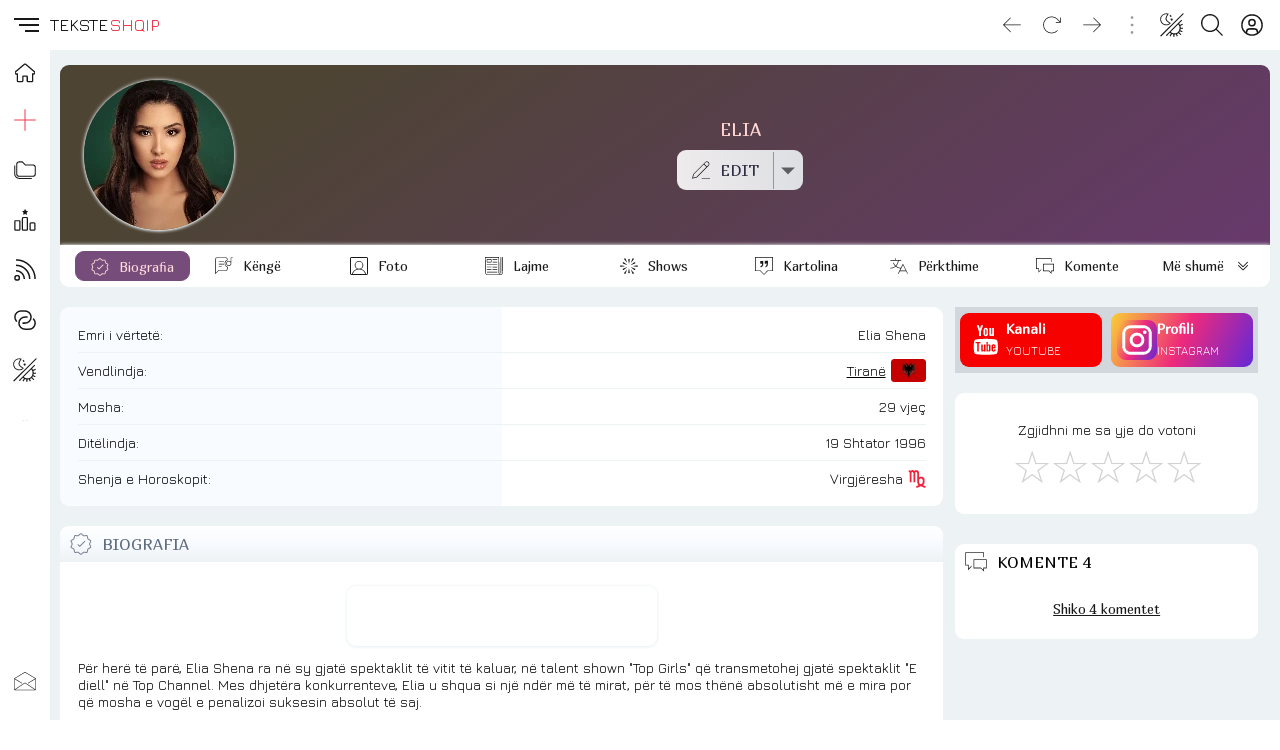

--- FILE ---
content_type: text/html; charset=UTF-8
request_url: https://teksteshqip.com/elia
body_size: 133390
content:
<!doctype html><html><head><meta charset="utf-8"><meta name="viewport" content="width=device-width,minimum-scale=1,initial-scale=1"><link rel="stylesheet" type="text/css" href="/teksteshqip-light-classic.css" /><link rel="image_src" type="image/webp" href="https://teksteshqip.com/img/arkiva/galeri/max/1/190/1190689.webp" /><meta property="og:image" content="https://teksteshqip.com/img/arkiva/galeri/max/1/190/1190689.webp" /><meta property="og:image:type" content="image/webp" /><meta property="og:image:width" content="600" /><meta property="og:image:height" content="600" /><title>Elia</title><link rel="shortcut icon" type="image/ico" href="/favicon.ico"><link rel="canonical" href="https://teksteshqip.com/elia" /><meta name="description" content="Biografia e Elia, mosha, vendlindja, vendbanimi, lajme, fotogaleri, rrjetet sociale, komente dhe detaje të ndryshme mbi jetën, të plotësuara në mënyrë vullnetare nga adhuruesit/fansat." /><meta name="keywords" content="Elia, Elia Shena, tekste shqip, shqipetare, shqipe, shqip, shqiperia, shqiptare, kosova, bio, biografia, jeta, mosha, vendlindja, sa vjec, ku jeton, bio, biography, lifeline, age, place of birth" /><link href="https://fonts.googleapis.com/css2?family=Jura&family=Marmelad&display=swap" rel="stylesheet"><style>#topRight {margin-right:8px;}@media (max-width: 1140px){#afterLogo {display:none;}}.footcontent a li {color:var(--cl2);text-decoration:none;display:inline-block;padding-left:0;padding:0px 10px;margin-right:0;}.footcontent a:hover li {color:var(--accent);}#headSelector {position: relative;height: 50px;}#fixedTop, #sidebar {left: 0;bottom: 0;right: 0;position: fixed;}#fixedTop {top: 0;height: 50px;z-index: 4;}#sidebar {top: 50px;z-index: 3;}#fixedTop .rowView {background:var(--bg1);}#sidebar.nowActive .menuIcons {backdrop-filter: none;background: linear-gradient(to right, var(--bg1) 150px, var(--bg3) 150px);}.breadcrumb {background: linear-gradient(to right, var(--bg1) 25%, var(--bg2) 75%);box-shadow: 0 4px 24px 0 rgb(34 41 47 / 10%);border-top:3px solid var(--bg3);}.pageContent, .pageFooter {position: relative;margin-left: 50px;}.pageContent .subView {width: auto;padding:5px 10px;}.rowView {background: linear-gradient(to bottom, var(--bg3) 25%, var(--bg2) 75%, var(--bg2) 100%);}.card {background:var(--bg1);}.subCard {background:var(--bg2);}@media (max-width: 700px){.pageContent .subView {width: auto;padding:0px;}.pageContent, .pageFooter {margin-left: 0px;}}@media (min-width: 701px){.rowView.pageContent {padding-top: 10px;}}</style><link type="text/css" href="/assets/artist/index/components.css?id=152" rel="stylesheet"><meta name="apple-mobile-web-app-capable" content="yes"></head><body><script async src="https://ga.jspm.io/npm:es-module-shims@1.8.2/dist/es-module-shims.js"></script><script type="importmap">{"imports": {"vue": "https://cdnjs.cloudflare.com/ajax/libs/vue/3.2.47/vue.esm-browser.prod.min.js"}}</script><div id="main">  <Transition :name="opts.modal873.transition"><component v-if="opts.modal873.show && opts.modal873.imported && opts.options560.openedItem == 'dynamicmodal'" :key="opts.modal873.key" :is="opts.modal873.lazy" :show="opts.modal873.show" v-bind="opts.modal873.modal" @close="opts.modal873.show = false, opts.options560.openedItem = ''" @modalemit="modalemit"></component></Transition><div id="headSelector"><div id="fixedTop"><div class="flex rowView" style="justify-content: space-between;position:relative;height:50px;line-height:50px;padding:0;"><div id="topLeft"><div class="flex" style="justify-content: left;"><hamburger-animated-basic :sidebarstate="opts.options560.openedItem" selectname="sidebaropen" @togglevueselect="toggleOpenedItem('sidebaropen')" @triggersubmenu="opts.options560.openedItem == '' ? triggerSubmenus('close', 0) : triggerSubmenus('top', 0)"></hamburger-animated-basic><div class="logodiv large"><div class="inlineGrid" style="font-size:17px;font-weight:500;height:50px;grid-gap:2px;"><span style="color:var(--cl1);">TEKSTE</span><span style="color:var(--accent);">SHQIP</span></div></div></div></div><div id="topCenter" class="flex center gap5 mobHide" style="width: auto;"><div></div></div><div v-cloak id="topRight"><div class="vPad5 colRight" style="position:relative;"><a rel="nofollow" href="/komuniteti" title="Profili"><button class="btnIcon shadow0" title="Login" aria-label="Login"><div class="iconShell" style="width:22px;height:22px;"><svg xmlns="http://www.w3.org/2000/svg" style="background:transparent;" preserveAspectRatio="xMidYMid meet" viewBox="0 0 30 30" aria-hidden="true" role="img"><path style="fill:var(--cl1);stroke:none;" d="M 14.999811,0.2 A 14.8,14.8 0 1 0 29.8,15.000189 14.816914,14.816914 0 0 0 14.999811,0.2 Z m 5.46e-4,2.0879347 A 12.685714,12.685714 0 0 1 23.449336,24.43632 h -0.0011 a 5.2878286,5.2878286 0 0 0 -5.277197,-5.207817 h -6.34247 A 5.2878286,5.2878286 0 0 0 6.5508321,24.43632 12.685714,12.685714 0 0 1 15.000357,2.2879347 Z m -5.46e-4,4.2550815 a 5.2857143,5.2857143 0 1 0 5.285391,5.2859378 5.2857143,5.2857143 0 0 0 -5.285391,-5.2859378 z m 0.310841,2.1294529 a 3.1714287,3.1714287 0 0 1 2.860394,3.1564849 3.1745999,3.1745999 0 0 1 -3.171235,3.171235 3.1714287,3.1714287 0 1 1 0.310841,-6.3277199 z M 11.828576,21.343206 h 6.34247 a 3.1745999,3.1745999 0 0 1 3.171781,3.171234 v 1.455873 a 12.578943,12.578943 0 0 1 -12.686033,0 V 24.51444 a 3.1745999,3.1745999 0 0 1 3.171782,-3.171234 z" /></svg></div></button></a></div><div class="vPad5 colRight"><button id="searchbutton" class="btnIcon shadow0" title="Kërko" aria-label="Search button" @click="loadModalComponent({title: 'KËRKO', icon: 'search', framebox: 'width: 96%;margin: 3px 2%;', variant: 'empty', maxwidth: '800px', maxheight: '98dvh', cardclasses: 'cardfull modalswipe', swipedown: true, transition: 'modalswipe', childpath: 'multiplex/modals/search/top', childprops: {web_short: 'teksteshqip', rootpath: '/'}})"><div class="iconShell" style="width:22px;height:22px;"><svg xmlns="http://www.w3.org/2000/svg" style="background:transparent;" preserveAspectRatio="xMidYMid meet" viewBox="0 0 30 30" aria-hidden="true" role="img"><path style="fill:var(--cl1);stroke:none;" d="M 12.318359,0 C 5.4963019,0 0,5.4943462 0,12.316407 c 0,6.822055 5.4963019,12.318358 12.318359,12.318358 3.069054,0 5.866988,-1.114132 8.019531,-2.958985 L 28.660155,29.998046 30,28.658203 21.677734,20.335936 c 1.844201,-2.152374 2.957031,-4.95108 2.957031,-8.019529 C 24.634765,5.4943462 19.140416,0 12.318359,0 Z m 0,1.8945312 c 5.7798,0 10.421875,4.642075 10.421875,10.4218758 0,5.779798 -4.642075,10.423827 -10.421875,10.423827 -5.7797984,0 -10.4238278,-4.644029 -10.4238278,-10.423827 0,-5.7798008 4.6440294,-10.4218758 10.4238278,-10.4218758 z" /></svg></div></button></div><div class="vPad5 colRight" style="position:relative;"><button class="btnIcon shadow0" aria-label="Change theme" @click="toggleOpenedItem('themeicons')"><div class="iconShell" style="width:24px;height:24px;"><svg xmlns="http://www.w3.org/2000/svg" style="background:transparent;" preserveAspectRatio="xMidYMid meet" viewBox="0 0 30 30" aria-hidden="true" role="img"><path style="fill:currentColor;stroke:none;" d="M 28.6692,0.2 0.2,28.485616 1.2175244,29.505093 29.686725,1.2214304 Z M 8.0120877,0.42069148 C 4.9213753,0.47310831 1.8726656,2.2249774 0.73122196,5.1352864 -0.79070338,9.0156986 1.120116,13.394095 5.0005278,14.91602 8.1038739,16.133175 11.524543,15.155306 13.548904,12.732542 8.2119157,8.9849736 5.9124889,8.0530604 11.049036,0.95386646 10.078934,0.57338521 9.0423252,0.4032192 8.0120877,0.42069148 Z M 7.9476377,1.5202427 C 8.3491213,1.5233327 8.7538148,1.5606017 9.1585114,1.631565 5.8214731,6.7518902 5.8024784,9.282113 11.881023,12.968857 8.4544791,15.701291 2.4944629,14.172219 1.5065716,9.2932702 0.54781615,4.5582164 4.0666313,1.4904215 7.9476377,1.5202427 Z M 13.78522,2.0807601 12.841911,2.867828 11.625178,3.0240697 12.412245,3.9654264 12.568487,5.1841119 13.509845,4.3970441 14.72853,4.2408023 13.939509,3.2994458 Z M 15.267564,6.3090526 14.16606,7.2308789 12.740353,7.41251 13.662179,8.5159674 13.843811,9.9416733 14.945315,9.019847 16.371022,8.838216 15.449195,7.7347586 Z m 11.464239,2.0330959 -3.78691,3.7537075 -0.0039,-0.0039 -11.669306,11.72985 0.0098,0.0078 -3.8845604,4.040803 1.0097123,0.968698 3.9099501,-4.062285 c 0.435402,0.358136 0.895167,0.674011 1.374927,0.945262 l -1.818263,2.829929 1.177672,0.757773 1.91982,-2.986171 c 0.503066,0.191646 1.017389,0.337656 1.537028,0.435524 l -0.08788,2.993982 1.54484,0.04687 0.08398,-2.892426 c 0.655084,0.0017 1.306646,-0.07607 1.939351,-0.236315 l 0.964793,2.697124 1.320243,-0.472633 -0.968699,-2.695169 c 0.579164,-0.271226 1.129887,-0.624662 1.642491,-1.060491 l 2.67564,2.61119 0.980417,-1.0019 -2.671734,-2.607285 c 0.361875,-0.437143 0.672644,-0.904859 0.933544,-1.392504 l 2.66197,1.228451 0.585906,-1.271418 -2.693217,-1.244074 c 0.19483,-0.576954 0.32674,-1.171585 0.396463,-1.773345 l 2.796727,0.152336 0.07422,-1.398364 -2.822118,-0.154289 C 25.83177,17.54289 25.704334,16.802389 25.481919,16.081965 L 28.626284,14.757816 28.083343,13.466869 24.964368,14.7793 C 24.676493,14.198329 24.319955,13.643778 23.896064,13.127043 L 27.718129,9.3362275 Z M 22.81404,14.20512 c 0.502837,0.643905 0.99555,1.300782 1.25384,2.044814 0.878878,2.531697 0.342438,5.446253 -1.605383,7.435154 -0.01448,0.01478 -0.03025,0.02828 -0.04492,0.04297 -2.466765,2.470448 -6.261762,2.207998 -9.056163,-0.01953 z" /></svg></div></button><div v-if="opts.options560.openedItem == 'themeicons'" class="flex large bgCl3 radius" style="position:absolute;top:50px;left:-62px;z-index:4;width:160px;height:50px;padding:5px;row-gap:5px;"><button class="btnIcon large shadow0" style="background:white;" @click="changeTheme('light/classic'),toggleOpenedItem('')"><div class="iconShell" style="width:28px;height:28px;"><svg xmlns="http://www.w3.org/2000/svg" style="background:transparent;" preserveAspectRatio="xMidYMid meet" viewBox="0 0 30 30" aria-hidden="true" role="img"><path style="fill:black;stroke:none;" d="M 15,10.963636 C 17.22,10.963636 19.036364,12.78 19.036364,15 19.036364,17.22 17.22,19.036364 15,19.036364 12.78,19.036364 10.963636,17.22 10.963636,15 10.963636,12.78 12.78,10.963636 15,10.963636 m 0,-2.6909087 c -3.713455,0 -6.7272727,3.0138177 -6.7272727,6.7272727 0,3.713455 3.0138177,6.727273 6.7272727,6.727273 3.713455,0 6.727273,-3.013818 6.727273,-6.727273 0,-3.713455 -3.013818,-6.7272727 -6.727273,-6.7272727 z M 1.5454545,16.345455 h 2.6909091 c 0.74,0 1.3454546,-0.605455 1.3454546,-1.345455 0,-0.74 -0.6054546,-1.345455 -1.3454546,-1.345455 H 1.5454545 C 0.80545455,13.654545 0.2,14.26 0.2,15 c 0,0.74 0.60545455,1.345455 1.3454545,1.345455 z m 24.2181815,0 h 2.690909 C 29.194545,16.345455 29.8,15.74 29.8,15 c 0,-0.74 -0.605455,-1.345455 -1.345455,-1.345455 h -2.690909 c -0.74,0 -1.345454,0.605455 -1.345454,1.345455 0,0.74 0.605454,1.345455 1.345454,1.345455 z M 13.654545,1.5454545 v 2.6909091 c 0,0.74 0.605455,1.3454546 1.345455,1.3454546 0.74,0 1.345455,-0.6054546 1.345455,-1.3454546 V 1.5454545 C 16.345455,0.80545455 15.74,0.2 15,0.2 c -0.74,0 -1.345455,0.60545455 -1.345455,1.3454545 z m 0,24.2181815 v 2.690909 C 13.654545,29.194545 14.26,29.8 15,29.8 c 0.74,0 1.345455,-0.605455 1.345455,-1.345455 v -2.690909 c 0,-0.74 -0.605455,-1.345454 -1.345455,-1.345454 -0.74,0 -1.345455,0.605454 -1.345455,1.345454 z M 6.9138182,5.0167273 a 1.3400727,1.3400727 0 0 0 -1.8970909,0 1.3400727,1.3400727 0 0 0 0,1.8970909 L 6.4429091,8.34 C 6.9676364,8.8647273 7.8287273,8.8647273 8.34,8.34 8.8512727,7.8152727 8.8647273,6.9541818 8.34,6.4429091 Z M 23.557091,21.66 a 1.3400727,1.3400727 0 0 0 -1.897091,0 1.3400727,1.3400727 0 0 0 0,1.897091 l 1.426182,1.426182 c 0.524727,0.524727 1.385818,0.524727 1.897091,0 a 1.3400727,1.3400727 0 0 0 0,-1.897091 z M 24.983273,6.9138182 a 1.3400727,1.3400727 0 0 0 0,-1.8970909 1.3400727,1.3400727 0 0 0 -1.897091,0 L 21.66,6.4429091 c -0.524727,0.5247273 -0.524727,1.3858182 0,1.8970909 0.524727,0.5112727 1.385818,0.5247273 1.897091,0 z M 8.34,23.557091 a 1.3400727,1.3400727 0 0 0 0,-1.897091 1.3400727,1.3400727 0 0 0 -1.8970909,0 l -1.4261818,1.426182 c -0.5247273,0.524727 -0.5247273,1.385818 0,1.897091 0.5247272,0.511272 1.3858182,0.524727 1.8970909,0 z" /></svg></div></button><button class="btnIcon large shadow0" style="background:black;" @click="changeTheme('dark/kuqezi'),toggleOpenedItem('')"><div class="iconShell" style="width:26px;height:26px;"><svg xmlns="http://www.w3.org/2000/svg" style="background:transparent;" preserveAspectRatio="xMidYMid meet" viewBox="0 0 30 30" aria-hidden="true" role="img"><path style="fill:white;stroke:none;" d="M 29.767355,18.764252 A 15.031375,15.031375 0 0 1 11.235747,0.23264449 15.047731,15.047731 0 1 0 29.767355,18.764252 Z" /></svg></div></button><button class="btnIcon large shadow0 primary" @click="opts.options560.openedItem = 'sidebaropen', opts.options560.isOpen = 'item_ngjyrat'"><div class="iconShell" style="width:26px;height:26px;"><svg xmlns="http://www.w3.org/2000/svg" style="background:transparent;" preserveAspectRatio="xMidYMid meet" viewBox="0 0 30 30" aria-hidden="true" role="img"><path style="fill:currentColor;stroke:none;" d="M 0.03428532,7.5171423 H 7.5171423 V 0.03428532 H 0.03428532 Z M 11.258572,29.965714 h 7.482856 v -7.482856 h -7.482856 z m -11.22428668,0 H 7.5171423 V 22.482858 H 0.03428532 Z m 0,-11.224286 H 7.5171423 V 11.258572 H 0.03428532 Z m 11.22428668,0 h 7.482856 V 11.258572 H 11.258572 Z M 22.482857,0.03428532 V 7.5171423 h 7.482857 V 0.03428532 Z M 11.258572,7.5171423 h 7.482856 V 0.03428532 H 11.258572 Z M 22.482857,18.741428 h 7.482857 v -7.482856 h -7.482857 z m 0,11.224286 h 7.482857 v -7.482856 h -7.482857 z" /></svg></div></button></div></div><div class="vPad5 colRight mobHide"><button class="btnIcon shadow0" style="opacity:0.4;pointer-events: none" aria-label="Divider"><div class="iconShell" style="width:18px;height:18px;"><svg xmlns="http://www.w3.org/2000/svg" style="background:transparent;" preserveAspectRatio="xMidYMid meet" viewBox="0 0 5 30" aria-hidden="true" role="img"><path style="fill:currentColor;stroke:none;" d="m 4.8736842,27.463158 a 2.3368421,2.3368421 0 1 1 -2.33684,-2.336842 2.3368421,2.3368421 0 0 1 2.33684,2.336842 z M 2.5368442,4.8736842 a 2.3368421,2.3368421 0 1 0 -2.33684,-2.336842 2.3368421,2.3368421 0 0 0 2.33684,2.336842 z m 0,7.7894738 A 2.3368421,2.3368421 0 1 0 4.8736842,15 2.3368421,2.3368421 0 0 0 2.5368442,12.663158 Z" /></svg></div></button></div><div class="vPad5 colRight mobHide"><button class="btnIcon shadow0" aria-label="Go forward" @click="goFwdHistory()"><div class="iconShell" style="width:18px;height:18px;"><svg xmlns="http://www.w3.org/2000/svg" style="background:transparent;" preserveAspectRatio="xMidYMid meet" viewBox="0 0 30 25" aria-hidden="true" role="img"><path style="fill:currentColor;stroke:none;" d="M 29.609318,12.813187 18.025779,24.396725 a 0.62744169,0.62744169 0 0 1 -0.900942,0 0.62744169,0.62744169 0 0 1 0,-0.900941 L 27.598287,13.006246 H 0.84353 a 0.64353,0.64353 0 0 1 0,-1.28706 H 27.598287 L 17.124837,1.2296483 A 0.64352993,0.64352993 0 0 1 18.025779,0.32870628 L 29.609318,11.912245 a 0.62744169,0.62744169 0 0 1 0,0.900942 z" /></svg></div></button></div><div class="vPad5 colRight mobHide"><button class="btnIcon shadow0" aria-label="Reload" @click="refreshPage()"><div class="iconShell" style="width:18px;height:18px;"><svg xmlns="http://www.w3.org/2000/svg" style="background:transparent;" preserveAspectRatio="xMidYMid meet" viewBox="0 0 30 29" aria-hidden="true" role="img"><path style="fill:currentColor;stroke:none;" d="m 29.799999,2.631413 v 7.386571 a 0.61554759,0.61554759 0 0 1 -0.615547,0.615548 H 21.79788 a 0.615548,0.615548 0 0 1 0,-1.231096 h 5.893869 L 23.521414,5.232102 a 12.926499,12.926499 0 1 0 0,18.281763 0.61554759,0.61554759 0 0 1 0.877155,0 0.64632497,0.64632497 0 0 1 0,0.877155 14.172983,14.172983 0 1 1 0,-20.036074 L 28.568904,8.54067 V 2.631413 a 0.61554759,0.61554759 0 1 1 1.231095,0 z" /></svg></div></button></div><div class="vPad5 colRight mobHide"><button class="btnIcon shadow0" aria-label="Go back" @click="goBackHistory()"><div class="iconShell" style="width:18px;height:18px;"><svg xmlns="http://www.w3.org/2000/svg" style="background:transparent;" preserveAspectRatio="xMidYMid meet" viewBox="0 0 30 25" aria-hidden="true" role="img"><path style="fill:currentColor;stroke:none;" d="M 0.39068209,12.813187 11.974221,24.396725 a -0.62744169,0.62744169 0 0 0 0.900942,0 -0.62744169,0.62744169 0 0 0 0,-0.900941 L 2.4017131,13.006246 H 29.15647 a -0.64353,0.64353 0 0 0 0,-1.28706 H 2.4017131 L 12.875163,1.2296483 A -0.64352993,0.64352993 0 0 0 11.974221,0.32870628 L 0.39068209,11.912245 a -0.62744169,0.62744169 0 0 0 0,0.900942 z" /></svg></div></button></div></div></div></div></div><div v-cloak id="sidebar" :class="opts.options560.openedItem == 'sidebaropen' ? 'nowActive' : 'starty'"><div class="menuIcons" style="float:left;width:100%;max-width:400px;height:100%;margin:0;position:relative;padding-top: 0px;border-bottom:0.5px solid var(--bg3);transition: transform 1s ease;"><nav class="headAccordion" style="display: flex;"><span class="sideleftmenu"><span style="display: flex;flex-direction: column;flex:1;height: 100%;"><ul style="margin: 0;"><li style="height:45px;"><a class="inherIt" title="TEKSTESHQIP" href="/"><button class="btnIcon large noHover shadow0" style="height:45px !important;line-height:45px !important;cursor: pointer;" title="Home"><div class="iconShell" style="width:20px;height:20px;"><svg xmlns="http://www.w3.org/2000/svg" style="background:transparent;" preserveAspectRatio="xMidYMid meet" viewBox="0 0 30 30" aria-hidden="true" role="img"><path style="fill:none;stroke:var(--cl1);stroke-width:2;" d="M 29.263104,13.202746 16.544136,2.3346439 a 2.294462,2.294462 0 0 0 -2.982801,0 L 0.76588568,13.202746 a 1.8585142,1.8585142 0 0 0 -0.22179798,2.630982 1.8279213,1.8279213 0 0 0 1.4684557,0.665394 h 1.5984751 v 10.164467 a 1.2466576,1.2466576 0 0 0 1.2466577,1.246658 h 5.6214328 a 1.2466576,1.2466576 0 0 0 1.246658,-1.246658 v -6.256232 a 0.76482065,0.76482065 0 0 1 0.764819,-0.764822 h 5.07841 a 0.76482065,0.76482065 0 0 1 0.764821,0.764822 v 6.256232 a 1.2466576,1.2466576 0 0 0 1.246657,1.246658 h 5.621433 a 1.2466576,1.2466576 0 0 0 1.246657,-1.246658 V 16.499122 h 1.567882 a 1.8661624,1.8661624 0 0 0 1.216065,-3.296376 z" /></svg></div></button><h3 v-show="opts.options560.openedItem == 'sidebaropen'" style="display:none;">HOME</h3></a></li><li :class="opts.options560.isOpen == 'item_top_0' ? 'nowActive' : false"><button class="btnIcon large shadow0" title="Dërgo" @click="opts.options560.openedItem = 'sidebaropen', opts.options560.isOpen = 'item_top_0',  triggerSubmenus('top', 0)"><div class="iconShell" style="width:22px;height:22px;"><svg xmlns="http://www.w3.org/2000/svg" style="background:transparent;" preserveAspectRatio="xMidYMid meet" viewBox="0 0 30 30" aria-hidden="true" role="img"><path style="fill:currentColor;stroke:none;" d="M 14.462891,0.19921875 V 0.68359375 14.462891 H 0.19921875 v 1.074218 H 14.462891 v 14.263672 h 1.074218 V 15.537109 H 29.800781 V 14.462891 H 15.537109 V 0.19921875 Z" /></svg></div></button><h3 v-show="opts.options560.openedItem == 'sidebaropen'" style="display:none;text-transform:uppercase;" @click="opts.options560.openedItem = 'sidebaropen', opts.options560.isOpen = 'item_top_0',  triggerSubmenus('top', 0)">Dërgo</h3></li><li :class="opts.options560.isOpen == 'item_top_2' ? 'nowActive' : false"><button class="btnIcon large shadow0" title="Rubrikat" @click="opts.options560.openedItem = 'sidebaropen', opts.options560.isOpen = 'item_top_2',  triggerSubmenus('top', 2)"><div class="iconShell" style="width:22px;height:22px;"><svg xmlns="http://www.w3.org/2000/svg" style="background:transparent;" preserveAspectRatio="xMidYMid meet" viewBox="0 0 30 24" aria-hidden="true" role="img"><path style="fill:currentColor;stroke:none;" d="m 7.247619,0.2 h 4.228571 l 4.228572,4.2285714 h 9.866667 A 4.2285714,4.2285714 0 0 1 29.8,8.6571429 v 8.4571431 a 4.2285714,4.2285714 0 0 1 -4.228571,4.228571 H 7.247619 A 4.2285714,4.2285714 0 0 1 3.0190476,17.114286 V 4.4285714 A 4.2285714,4.2285714 0 0 1 7.247619,0.2 m 0,1.4095238 A 2.8190476,2.8190476 0 0 0 4.4285714,4.4285714 V 17.114286 a 2.8190476,2.8190476 0 0 0 2.8190476,2.819047 h 18.32381 a 2.8190476,2.8190476 0 0 0 2.819047,-2.819047 V 8.6571429 A 2.8190476,2.8190476 0 0 0 25.571429,5.8380952 H 15.126857 L 10.898286,1.6095238 H 7.247619 m 0,22.5523812 A 7.047619,7.047619 0 0 1 0.2,17.114286 V 5.8380952 H 1.6095238 V 17.114286 a 5.6380952,5.6380952 0 0 0 5.6380952,5.638095 h 16.914286 v 1.409524 z" /></svg></div></button><h3 v-show="opts.options560.openedItem == 'sidebaropen'" style="display:none;text-transform:uppercase;" @click="opts.options560.openedItem = 'sidebaropen', opts.options560.isOpen = 'item_top_2',  triggerSubmenus('top', 2)">Rubrikat</h3></li><li :class="opts.options560.isOpen == 'item_top_1' ? 'nowActive' : false"><button class="btnIcon large shadow0" title="Renditjet" @click="opts.options560.openedItem = 'sidebaropen', opts.options560.isOpen = 'item_top_1',  triggerSubmenus('top', 1)"><div class="iconShell" style="width:22px;height:22px;"><svg xmlns="http://www.w3.org/2000/svg" style="background:transparent;" preserveAspectRatio="xMidYMid meet" viewBox="0 0 30 30" aria-hidden="true" role="img"><path style="fill:currentColor;stroke:none;" d="m 15.114445,0.20002943 c -0.161651,-0.00185 -0.326383,0.083506 -0.411672,0.2616232 L 13.767855,2.4353687 11.692183,2.747008 c -0.36892,0.059504 -0.527524,0.5357592 -0.257775,0.8175726 l 1.50818,1.5274177 -0.357809,2.1526202 C 12.529239,7.6289093 12.915,7.926311 13.256151,7.7486278 l 1.860218,-1.0234082 1.844828,1.0118661 c 0.341154,0.1776831 0.689284,-0.1194332 0.669447,-0.5078568 L 17.27476,5.0804561 18.781017,3.5645806 C 19.050766,3.2827672 18.89216,2.806508 18.523241,2.747008 L 16.449493,2.4353687 15.512651,0.46165263 c -0.07735,-0.1706999 -0.236555,-0.2597688 -0.398206,-0.2616232 z M 12.838708,10.739982 c -1.175168,0 -2.106954,0.99931 -2.114146,2.160314 l -0.09042,14.72977 C 10.626942,28.803621 11.571193,29.8 12.746365,29.8 h 4.259072 c 1.17517,0 2.10503,-0.999311 2.112222,-2.160315 l 0.09234,-14.727846 c 0.0072,-1.173557 -0.938976,-2.171857 -2.114146,-2.171857 z m 0,1.687084 h 4.257147 c 0.229108,0 0.428844,0.184028 0.427062,0.47323 l -0.09042,14.72977 c -0.0019,0.301755 -0.197959,0.484773 -0.42706,0.484773 h -4.259072 c -0.229104,0 -0.426919,-0.185951 -0.425138,-0.475154 l 0.09042,-14.727846 c 0.0019,-0.301755 0.19796,-0.484773 0.427061,-0.484773 z m -10.5264854,2.76051 c -0.372122,0 -0.7767136,-0.02118 -1.2484814,0.194293 C 0.59197349,15.597335 0.2,16.230903 0.2,16.815025 V 27.635837 C 0.2,28.804082 1.1374505,29.8 2.3122226,29.8 h 4.532237 c 1.1751589,0 2.1122224,-0.996833 2.1122224,-2.164163 V 16.815025 c 0,-0.583666 -0.3918705,-1.217507 -0.8637412,-1.433156 -0.4718707,-0.21565 -0.8758054,-0.194293 -1.2484812,-0.194293 z m 0,1.68516 h 4.532237 c 0.2563655,0 0.3564939,0.02256 0.4251376,0.0327 v 10.730398 c 0,0.295459 -0.1960232,0.479002 -0.4251376,0.479002 h -4.532237 c -0.2271215,0 -0.4270615,-0.184458 -0.4270615,-0.479002 V 16.905439 c 0.068616,-0.01017 0.1709362,-0.0327 0.4270615,-0.0327 z m 20.8702204,1.331201 c -1.175195,0 -2.099765,0.998256 -2.112223,2.154544 l -0.07887,7.267738 C 20.97862,28.804426 21.928381,29.8 23.103572,29.8 h 4.168658 c 1.17519,0 2.099765,-1.000175 2.112222,-2.156468 l 0.07887,-7.265814 c 0.01272,-1.178205 -0.937029,-2.173781 -2.112223,-2.173781 z m 0,1.685161 H 27.3511 c 0.229079,0 0.428209,0.184893 0.425137,0.469383 l -0.07887,7.267738 c -0.0033,0.306415 -0.196057,0.48862 -0.425137,0.48862 h -4.168661 c -0.229082,0 -0.428209,-0.186807 -0.425138,-0.471307 l 0.07695,-7.265814 c 0.0033,-0.306407 0.197981,-0.48862 0.427061,-0.48862 z" /></svg></div></button><h3 v-show="opts.options560.openedItem == 'sidebaropen'" style="display:none;text-transform:uppercase;" @click="opts.options560.openedItem = 'sidebaropen', opts.options560.isOpen = 'item_top_1',  triggerSubmenus('top', 1)">Renditjet</h3></li><li :class="opts.options560.isOpen == 'item_top_4' ? 'nowActive' : false"><button class="btnIcon large shadow0" title="Të rejat" @click="opts.options560.openedItem = 'sidebaropen', opts.options560.isOpen = 'item_top_4',  triggerSubmenus('top', 4)"><div class="iconShell" style="width:22px;height:22px;"><svg xmlns="http://www.w3.org/2000/svg" style="background:transparent;" preserveAspectRatio="xMidYMid meet" viewBox="0 0 30 30" aria-hidden="true" role="img"><path style="fill:currentColor;stroke:none;" d="M 2.7519531 0.19921875 L 2.7519531 2.2421875 C 16.540746 2.2421875 27.757813 13.459255 27.757812 27.248047 L 29.800781 27.248047 A 26.880966 26.880966 0 0 0 27.673828 16.71875 A 26.958156 26.958156 0 0 0 21.876953 8.1230469 A 26.966831 26.966831 0 0 0 2.7519531 0.19921875 z M 2.7519531 7.5996094 L 2.7519531 9.640625 C 12.460418 9.640625 20.359375 17.539582 20.359375 27.248047 L 22.400391 27.248047 A 19.519509 19.519509 0 0 0 16.644531 13.355469 A 19.519828 19.519828 0 0 0 2.7519531 7.5996094 z M 2.7519531 15 L 2.7519531 17.041016 C 8.3800901 17.041016 12.958984 21.619974 12.958984 27.248047 L 15 27.248047 C 15 20.494347 9.5056541 15 2.7519531 15 z M 4.2832031 21.634766 A 4.0827519 4.0827519 0 1 0 8.3652344 25.716797 A 4.087345 4.087345 0 0 0 4.2832031 21.634766 z M 5.0644531 23.832031 A 2.0413759 2.0413759 0 0 1 6.3242188 25.716797 A 2.0436725 2.0436725 0 0 1 4.2832031 27.757812 A 2.0413759 2.0413759 0 1 1 5.0644531 23.832031 z" /></svg></div></button><h3 v-show="opts.options560.openedItem == 'sidebaropen'" style="display:none;text-transform:uppercase;" @click="opts.options560.openedItem = 'sidebaropen', opts.options560.isOpen = 'item_top_4',  triggerSubmenus('top', 4)">Të rejat</h3></li><li :class="opts.options560.isOpen == 'item_top_3' ? 'nowActive' : false"><button class="btnIcon large shadow0" title="Lidhje" @click="opts.options560.openedItem = 'sidebaropen', opts.options560.isOpen = 'item_top_3',  triggerSubmenus('top', 3)"><div class="iconShell" style="width:22px;height:22px;"><svg xmlns="http://www.w3.org/2000/svg" style="background:transparent;" preserveAspectRatio="xMidYMid meet" viewBox="0 0 30 27" aria-hidden="true" role="img"><path style="fill:currentColor;stroke:none;" d="M 0.20000694,9.4930872 A 9.2930872,9.2930872 0 0 1 9.4930941,0.2 h 5.5070149 a 9.2930872,9.2930872 0 0 1 0,18.586174 h -2.753508 a 1.0325652,1.0325652 0 0 1 0,-2.06513 h 2.753508 a 7.2279568,7.2279568 0 1 0 0,-14.4559135 H 9.4930941 A 7.2279567,7.2279567 0 0 0 4.105857,14.311725 1.0325652,1.0325652 0 0 1 2.5666464,15.688479 9.2627986,9.2627986 0 0 1 0.20000694,9.4930872 Z M 15.000109,10.525652 a 7.227957,7.227957 0 1 0 0,14.455914 h 5.507014 a 7.2279567,7.2279567 0 0 0 5.387237,-12.046595 1.0325652,1.0325652 0 1 1 1.539211,-1.376753 9.2930872,9.2930872 0 0 1 -6.926448,15.488478 h -5.507014 a 9.2930872,9.2930872 0 0 1 0,-18.586174 h 2.753507 a 1.0325652,1.0325652 0 0 1 0,2.06513 z" /></svg></div></button><h3 v-show="opts.options560.openedItem == 'sidebaropen'" style="display:none;text-transform:uppercase;" @click="opts.options560.openedItem = 'sidebaropen', opts.options560.isOpen = 'item_top_3',  triggerSubmenus('top', 3)">Lidhje</h3></li><li :class="opts.options560.isOpen === 'item_ngjyrat' ? 'nowActive' : false"><button class="btnIcon large shadow0" title="Ngjyrat" @click="opts.options560.isOpen = 'item_ngjyrat', opts.options560.openedItem = 'sidebaropen', triggerSubmenus('close', 0)"><div class="iconShell" style="width:24px;height:24px;"><svg xmlns="http://www.w3.org/2000/svg" style="background:transparent;" preserveAspectRatio="xMidYMid meet" viewBox="0 0 30 30" aria-hidden="true" role="img"><path style="fill:currentColor;stroke:none;" d="M 28.6692,0.2 0.2,28.485616 1.2175244,29.505093 29.686725,1.2214304 Z M 8.0120877,0.42069148 C 4.9213753,0.47310831 1.8726656,2.2249774 0.73122196,5.1352864 -0.79070338,9.0156986 1.120116,13.394095 5.0005278,14.91602 8.1038739,16.133175 11.524543,15.155306 13.548904,12.732542 8.2119157,8.9849736 5.9124889,8.0530604 11.049036,0.95386646 10.078934,0.57338521 9.0423252,0.4032192 8.0120877,0.42069148 Z M 7.9476377,1.5202427 C 8.3491213,1.5233327 8.7538148,1.5606017 9.1585114,1.631565 5.8214731,6.7518902 5.8024784,9.282113 11.881023,12.968857 8.4544791,15.701291 2.4944629,14.172219 1.5065716,9.2932702 0.54781615,4.5582164 4.0666313,1.4904215 7.9476377,1.5202427 Z M 13.78522,2.0807601 12.841911,2.867828 11.625178,3.0240697 12.412245,3.9654264 12.568487,5.1841119 13.509845,4.3970441 14.72853,4.2408023 13.939509,3.2994458 Z M 15.267564,6.3090526 14.16606,7.2308789 12.740353,7.41251 13.662179,8.5159674 13.843811,9.9416733 14.945315,9.019847 16.371022,8.838216 15.449195,7.7347586 Z m 11.464239,2.0330959 -3.78691,3.7537075 -0.0039,-0.0039 -11.669306,11.72985 0.0098,0.0078 -3.8845604,4.040803 1.0097123,0.968698 3.9099501,-4.062285 c 0.435402,0.358136 0.895167,0.674011 1.374927,0.945262 l -1.818263,2.829929 1.177672,0.757773 1.91982,-2.986171 c 0.503066,0.191646 1.017389,0.337656 1.537028,0.435524 l -0.08788,2.993982 1.54484,0.04687 0.08398,-2.892426 c 0.655084,0.0017 1.306646,-0.07607 1.939351,-0.236315 l 0.964793,2.697124 1.320243,-0.472633 -0.968699,-2.695169 c 0.579164,-0.271226 1.129887,-0.624662 1.642491,-1.060491 l 2.67564,2.61119 0.980417,-1.0019 -2.671734,-2.607285 c 0.361875,-0.437143 0.672644,-0.904859 0.933544,-1.392504 l 2.66197,1.228451 0.585906,-1.271418 -2.693217,-1.244074 c 0.19483,-0.576954 0.32674,-1.171585 0.396463,-1.773345 l 2.796727,0.152336 0.07422,-1.398364 -2.822118,-0.154289 C 25.83177,17.54289 25.704334,16.802389 25.481919,16.081965 L 28.626284,14.757816 28.083343,13.466869 24.964368,14.7793 C 24.676493,14.198329 24.319955,13.643778 23.896064,13.127043 L 27.718129,9.3362275 Z M 22.81404,14.20512 c 0.502837,0.643905 0.99555,1.300782 1.25384,2.044814 0.878878,2.531697 0.342438,5.446253 -1.605383,7.435154 -0.01448,0.01478 -0.03025,0.02828 -0.04492,0.04297 -2.466765,2.470448 -6.261762,2.207998 -9.056163,-0.01953 z" /></svg></div></button><h3 v-show="opts.options560.openedItem == 'sidebaropen'" style="display:none;" @click="opts.options560.isOpen = 'item_ngjyrat', opts.options560.openedItem = 'sidebaropen', triggerSubmenus('close', 0)">NGJYRAT</h3></li><li><button disabled class="btnIcon large noHover shadow0" style="cursor:auto;"><div class="iconShell" style="width:5px;height:5px;"><svg xmlns="http://www.w3.org/2000/svg" style="background:transparent;" preserveAspectRatio="xMidYMid meet" viewBox="0 0 30 5" aria-hidden="true" role="img"><path style="fill:currentColor;stoke:none;opacity:0.3;" d="M 4.755412,2.3862418 A 2.3646564,2.3646564 0 1 1 2.3907556,0.02158527 2.3646564,2.3646564 0 0 1 4.755412,2.3862418 Z M 27.613758,0.02158527 A 2.3646564,2.3646564 0 1 0 29.978415,2.3862418 2.3646564,2.3646564 0 0 0 27.613758,0.02158527 Z m -12.611501,0 A 2.3646564,2.3646564 0 1 0 17.366913,2.3862418 2.3646564,2.3646564 0 0 0 15.002257,0.02158527 Z" /></svg></div></button></li></ul><ul style="margin-top:auto;"><li :class="opts.options560.isOpen == 'item_bottom_0' ? 'nowActive' : false"><button class="btnIcon large shadow0" title="Kontakto" @click="opts.options560.openedItem = 'sidebaropen', opts.options560.isOpen = 'item_bottom_0',  triggerSubmenus('bottom', 0)"><div class="iconShell" style="width:22px;height:22px;"><svg xmlns="http://www.w3.org/2000/svg" style="background:transparent;" preserveAspectRatio="xMidYMid meet" viewBox="0 0 30 25" aria-hidden="true" role="img"><path style="fill:currentColor;stroke:none;" d="m 15.826163,0.51156459 c -0.452052,-0.41541945 -1.199495,-0.41541945 -1.651546,0 L 0.38861446,8.828527 A 0.3904787,0.3904787 0 0 0 0.2,9.1621096 V 23.90989 c 0,0.672621 0.55025541,1.220538 1.2267734,1.220538 H 28.573227 C 29.249745,25.130428 29.8,24.582511 29.8,23.90989 V 9.1621096 A 0.3904787,0.3904787 0 0 0 29.611386,8.828527 Z M 14.613418,1.1561272 a 0.41074306,0.41074306 0 0 0 0.07404,-0.057675 0.44113961,0.44113961 0 0 1 0.624298,0 0.43958081,0.43958081 0 0 0 0.07404,0.057675 l 13.4267,8.1010691 -9.725336,5.7956077 a 0.3904787,0.3904787 0 0 0 0.398273,0.670283 l 9.543736,-5.681816 V 23.881052 L 15.83006,15.100348 c -0.419317,-0.334362 -1.242362,-0.334362 -1.63362,-0.01948 L 0.97082521,23.877155 V 10.041271 l 9.54295679,5.681816 a 0.39003904,0.39003904 0 0 0 0.399052,-0.670283 L 1.1867186,9.2571963 Z M 28.319922,24.35103 H 1.6738428 L 14.655506,15.710617 c 0.134836,-0.107557 0.554932,-0.106778 0.716267,0.01949 z" /></svg></div></button><h3 v-show="opts.options560.openedItem == 'sidebaropen'" style="display:none;text-transform:uppercase;" @click="opts.options560.openedItem = 'sidebaropen', opts.options560.isOpen = 'item_bottom_0',  triggerSubmenus('bottom', 0)">Kontakto</h3></li></ul></span></span><span class="siderightmenu" style="flex-grow:1;"><ul v-show="opts.options560.openedItem == 'sidebaropen' && opts.options560.isOpen === 'item_ngjyrat'" style="display:none;"><li @click="changeTheme('light/classic')" class="colorVars bgAccent"><div style="background:rgb(237, 242, 244);"></div><div style="background:rgb(239, 35, 60);"></div><div style="background:rgb(103, 57, 108);"></div><div style="background:rgb(95, 107, 127);"></div><div style="background:rgb(43, 45, 66);"></div></li><li @click="changeTheme('light/whitesky')" class="colorVars"><div style="background:rgb(233, 240, 245);"></div><div style="background:rgb(255, 117, 46);"></div><div style="background:rgb(0, 140, 231);"></div><div style="background:rgb(0, 70, 115);"></div><div style="background:rgb(58, 58, 58);"></div></li><li @click="changeTheme('light/panna')" class="colorVars"><div style="background:rgb(246, 245, 239);"></div><div style="background:rgb(133, 133, 40);"></div><div style="background:rgb(150, 102, 56);"></div><div style="background:rgb(135, 124, 105);"></div><div style="background:rgb(74, 65, 46);"></div></li><li @click="changeTheme('light/beige')" class="colorVars"><div style="background:rgb(232, 232, 228);"></div><div style="background:rgb(136, 96, 68);"></div><div style="background:rgb(255, 197, 187);"></div><div style="background:rgb(90, 41, 33);"></div><div style="background:rgb(102, 79, 59);"></div></li><li @click="changeTheme('dark/kuqezi')" class="colorVars"><div style="background:rgb(3, 7, 30);"></div><div style="background:rgb(255, 186, 8);"></div><div style="background:rgb(157, 2, 8);"></div><div style="background:rgb(162, 162, 162);"></div><div style="background:rgb(242, 242, 242);"></div></li><li @click="changeTheme('dark/charcoal')" class="colorVars"><div style="background:rgb(18, 25, 29);"></div><div style="background:rgb(70, 255, 222);"></div><div style="background:rgb(255, 0, 86);"></div><div style="background:rgb(195, 221, 217);"></div><div style="background:rgb(223, 231, 236);"></div></li><li @click="changeTheme('dark/green')" class="colorVars"><div style="background:rgb(38, 40, 38);"></div><div style="background:rgb(155, 219, 71);"></div><div style="background:rgb(255, 222, 48);"></div><div style="background:rgb(226, 253, 204);"></div><div style="background:rgb(191, 235, 154);"></div></li><li @click="changeTheme('dark/brown')" class="colorVars"><div style="background:rgb(19, 19, 19);"></div><div style="background:rgb(255, 164, 110);"></div><div style="background:rgb(215, 172, 119);"></div><div style="background:rgb(187, 179, 161);"></div><div style="background:rgb(215, 205, 205);"></div></li></ul><component v-if="opts.sidebar876.imported && opts.options560.openedItem == 'sidebaropen'" :is="opts.sidebar876.lazy" :key="opts.sidebar876.key" :items="opts.sidebar876.items" :menu="opts.sidebar876.menu" envpath="/" :show="opts.sidebar876.show"></component></span></nav></div><span style="width:calc(100% - 400px);float:right;height:100%;background-color: rgba(0, 0, 0, .8);" @click="opts.options560.isOpen = 'item0', opts.options560.openedItem = '', triggerSubmenus('close', 0)"></span></div>  <div class="rowView pageContent">  <div class="subView">  <teleport to="body">  </teleport>  <div class="vPad010">      <div class="bigmenu"><div class="cover accent" style="background: linear-gradient(145deg, #4D4434 20%, var(--primary) 100%);"><div class="coverLeft"><a href="/elia"><img alt="Elia" src="https://teksteshqip.com/img/arkiva/galeri/thumb/1/190/1190689.webp" width="150" height="150" class="avatar shadow1" /></a></div><div class="coverRight"><span class="upper medium titleFont ellips" style="display: block;font-size:18px;color:var(--primatext);">Elia</span><div v-cloak style="position:relative;text-align:center;"><button class="simpledropbox secondary inlineGrid shadow0" style="position:relative;padding: 0px 8px 0px 15px;" @click="toggleOpenedItem('dropDown')"><div class="iconShell" style="width:18px;height:18px;"><svg xmlns="http://www.w3.org/2000/svg" style="background:transparent;" preserveAspectRatio="xMidYMid meet" viewBox="0 0 30 29" aria-hidden="true" role="img"><path style="fill:var(--cl1);stroke:none;" d="m 24.704673,0.2 c -1.005795,0 -2.012127,0.3802612 -2.776555,1.1444581 L 2.1472369,21.12534 2.1107475,21.267975 0.2,28.9176 7.992267,26.97037 27.773149,7.1894877 c 1.528392,-1.5288552 1.528392,-4.0242545 0,-5.5531098 L 27.481229,1.3444581 C 26.716801,0.5802612 25.710469,0.2 24.704673,0.2 Z m 0,1.0515746 c 0.73256,0 1.464798,0.2807024 2.026852,0.8425865 l 0.291919,0.2919197 c 1.12377,1.1241079 1.12377,2.9295962 0,4.0537041 L 24.704673,8.7585567 20.359049,4.4129329 22.677822,2.0941611 C 23.239875,1.532277 23.972113,1.2515746 24.704673,1.2515746 Z M 19.609346,5.1626358 23.954971,9.5082597 7.448234,26.014996 1.6562809,27.461325 3.1026107,21.669372 Z M 16.212462,27.660362 v 1.061526 H 29.8 v -1.061526 z" /></svg></div><span style="font-size:16px;margin-right:5px;">EDIT</span><span style="padding-left: 7px;padding-top: 12px;height: 25px;line-height: 25px;box-shadow: -1px 0px 0px 0px var(--cl3);opacity:0.6;"><div class="iconShell" style="width:14px;height:14px;"><svg xmlns="http://www.w3.org/2000/svg" style="background:transparent;" preserveAspectRatio="xMidYMid meet" viewBox="0 0 30 15" aria-hidden="true" role="img"><path style="fill:var(--cl1);stroke:none;" d="M 0.2,0.2 15,15 29.8,0.2 Z" /></svg></div></span></button><div v-if="opts.options560.openedItem == 'dropDown'"><span v-if="opts.options560.openedItem == 'dropDown'" style="position: fixed;z-index: 115;top:0;left:0;bottom:0;right:0;background: radial-gradient(circle, rgba(var(--rgbcl3), .6) 0%, rgba(var(--rgbcl3), .05) 30%);" @click="toggleOpenedItem('dropDown')"></span><div v-if="opts.options560.openedItem == 'dropDown'" id="dropDown" class="simpledrop shadow1"><ul class="flex"><li class="small"><a href="https://teksteshqip.com/komuniteti/dergo/bio-biografia/elia"><div class="leftIcon small"><div class="iconShell" style="width:22px;height:22px;"><svg xmlns="http://www.w3.org/2000/svg" style="background:transparent;" preserveAspectRatio="xMidYMid meet" viewBox="0 0 29 30" aria-hidden="true" role="img"><path style="fill:currentColor;stroke:none;" d="M 14.355469 0.19921875 C 13.984909 0.19921875 13.613512 0.32756739 13.318359 0.58398438 L 10.519531 3.015625 C 10.490441 3.040919 10.45243 3.0535732 10.414062 3.0507812 L 6.71875 2.7285156 C 5.9400681 2.6616431 5.2185561 3.1856971 5.0429688 3.9472656 L 4.2070312 7.5585938 C 4.1982112 7.5968057 4.174216 7.6281995 4.140625 7.6484375 L 0.96484375 9.5585938 C 0.2942032 9.9617945 0.01801986 10.811131 0.32421875 11.53125 L 1.7714844 14.945312 C 1.7859884 14.980902 1.7865064 15.021173 1.7714844 15.056641 L 0.32421875 18.46875 C 0.01953472 19.188186 0.29551455 20.036441 0.96484375 20.439453 L 4.140625 22.349609 C 4.174271 22.369899 4.1982713 22.401153 4.2070312 22.439453 L 4.2070312 22.441406 L 5.0429688 26.052734 C 5.2185561 26.814303 5.940068 27.338357 6.71875 27.271484 L 10.414062 26.949219 C 10.453083 26.945819 10.489913 26.958715 10.519531 26.984375 L 10.519531 26.982422 L 13.318359 29.416016 C 13.908665 29.92885 14.80032 29.92885 15.390625 29.416016 L 18.189453 26.984375 C 18.219073 26.958745 18.255903 26.945799 18.294922 26.949219 L 21.990234 27.271484 C 22.768916 27.338354 23.490428 26.814303 23.666016 26.052734 L 24.501953 22.441406 C 24.510753 22.403196 24.534759 22.371793 24.568359 22.351562 L 27.744141 20.441406 C 28.414781 20.038205 28.690965 19.188869 28.384766 18.46875 L 26.9375 15.056641 L 26.9375 15.054688 C 26.92325 15.019718 26.92325 14.980278 26.9375 14.945312 L 26.9375 14.943359 L 28.384766 11.53125 C 28.68945 10.811814 28.41347 9.9635585 27.744141 9.5605469 L 24.568359 7.6503906 C 24.534709 7.6300966 24.510713 7.5988509 24.501953 7.5605469 L 24.501953 7.5585938 L 23.666016 3.9472656 C 23.490428 3.1856971 22.768916 2.661643 21.990234 2.7285156 L 18.296875 3.0507812 C 18.257825 3.0541313 18.219035 3.041341 18.189453 3.015625 L 15.390625 0.58398438 C 15.095472 0.32756739 14.726028 0.19921875 14.355469 0.19921875 z M 14.355469 1.6328125 C 14.387821 1.6328125 14.420173 1.6446884 14.449219 1.6699219 L 17.248047 4.0996094 C 17.570652 4.3800833 17.994008 4.5170432 18.419922 4.4804688 L 22.113281 4.1601562 C 22.189901 4.1535763 22.248348 4.1945973 22.265625 4.2695312 L 22.265625 4.2714844 L 23.101562 7.8828125 C 23.197402 8.299858 23.459713 8.6598192 23.826172 8.8808594 L 27.003906 10.791016 C 27.069756 10.830666 27.09248 10.899921 27.0625 10.970703 L 25.613281 14.382812 C 25.446574 14.776418 25.446574 15.223581 25.613281 15.617188 L 27.0625 19.029297 C 27.09264 19.100177 27.069896 19.169298 27.003906 19.208984 L 23.826172 21.121094 C 23.460284 21.341531 23.198051 21.701112 23.101562 22.117188 L 22.265625 25.728516 L 22.265625 25.730469 C 22.248495 25.804769 22.190895 25.845546 22.115234 25.839844 L 18.419922 25.519531 C 17.994378 25.482241 17.571069 25.618911 17.248047 25.898438 L 14.447266 28.330078 C 14.389176 28.380548 14.317857 28.380548 14.259766 28.330078 L 14.259766 28.332031 L 11.460938 25.898438 C 11.137915 25.61891 10.714607 25.482237 10.289062 25.519531 L 6.5957031 25.839844 C 6.5190851 25.846444 6.4606362 25.805404 6.4433594 25.730469 L 6.4433594 25.728516 L 5.6074219 22.119141 L 5.6074219 22.117188 C 5.5115798 21.700188 5.2492718 21.340181 4.8828125 21.119141 L 1.7050781 19.208984 C 1.6392261 19.169334 1.6165084 19.100079 1.6464844 19.029297 L 3.09375 15.617188 L 3.0957031 15.617188 C 3.2624099 15.223581 3.2624099 14.776418 3.0957031 14.382812 L 3.09375 14.382812 L 1.6464844 10.970703 C 1.6163454 10.899823 1.6390641 10.830702 1.7050781 10.791016 L 4.8828125 8.8789062 C 5.2487008 8.6584695 5.5109336 8.2988875 5.6074219 7.8828125 L 5.6074219 7.8808594 L 6.4433594 4.2714844 L 6.4433594 4.2695312 C 6.46049 4.1952248 6.5180879 4.1544541 6.59375 4.1601562 L 10.289062 4.4804688 C 10.714975 4.5170427 11.138331 4.3800833 11.460938 4.0996094 L 14.261719 1.6699219 C 14.290764 1.6446884 14.323116 1.6328125 14.355469 1.6328125 z M 19.591797 10.558594 L 12.917969 17.232422 L 10.552734 14.867188 L 9.5371094 15.882812 L 12.917969 19.263672 L 20.607422 11.574219 L 19.591797 10.558594 z" /></svg></div></div><span>&nbsp;&nbsp;Biografi</span></a></li><li class="small"><a href="https://teksteshqip.com/komuniteti/dergo/foto-shto/elia"><div class="leftIcon small"><div class="iconShell" style="width:22px;height:22px;"><svg xmlns="http://www.w3.org/2000/svg" style="background:transparent;" preserveAspectRatio="xMidYMid meet" viewBox="0 0 30 30" aria-hidden="true" role="img"><path style="fill:currentColor;stroke:none;" d="M 27.869565,0.2 H 2.130435 A 1.9304348,1.9304348 0 0 0 0.2,2.130435 v 25.73913 A 1.9304348,1.9304348 0 0 0 2.130435,29.8 h 25.73913 A 1.9304348,1.9304348 0 0 0 29.8,27.869565 V 2.130435 A 1.9304348,1.9304348 0 0 0 27.869565,0.2 Z M 4.543478,28.513043 a 10.93913,10.93913 0 0 1 20.913044,0 z m 23.969565,-0.643478 a 0.64347826,0.64347826 0 0 1 -0.643478,0.643478 h -1.077826 a 12.226087,12.226087 0 0 0 -8.477826,-8.542173 7.0782609,7.0782609 0 1 0 -6.627826,0 12.226087,12.226087 0 0 0 -8.477826,8.542173 H 2.130435 A 0.64347826,0.64347826 0 0 1 1.486957,27.869565 V 2.130435 A 0.64347826,0.64347826 0 0 1 2.130435,1.486957 h 25.73913 a 0.64347826,0.64347826 0 0 1 0.643478,0.643478 z M 15,19.504348 A 5.7913043,5.7913043 0 1 1 20.791304,13.713043 5.7913043,5.7913043 0 0 1 15,19.504348 Z" /></svg></div></div><span>&nbsp;&nbsp;Foto</span></a></li><li class="small"><a href="https://teksteshqip.com/komuniteti/dergo/teksti-web/elia/shto"><div class="leftIcon small"><div class="iconShell" style="width:22px;height:22px;"><svg xmlns="http://www.w3.org/2000/svg" style="background:transparent;" preserveAspectRatio="xMidYMid meet" viewBox="0 0 30 29" aria-hidden="true" role="img"><path style="fill:currentColor;stroke:none;" d="M 26.707031,0.19921875 A 0.53963895,0.53963895 0 0 0 26.167969,0.74023437 V 7.3515625 C 26.067961,7.2388365 26.011369,7.0791596 25.900391,6.9804687 25.089889,6.2597081 24.029012,5.9121094 22.976562,5.9121094 c -1.052449,0 -2.111116,0.3476669 -2.921875,1.0683593 -0.810758,0.7206925 -1.347337,1.8226671 -1.347656,3.2011723 3.19e-4,1.377991 0.536881,2.480798 1.347656,3.201172 0.810776,0.720373 1.869481,1.068359 2.921875,1.068359 1.052395,0 2.11331,-0.347918 2.923829,-1.068359 0.810518,-0.720442 1.346022,-1.823181 1.345703,-3.201172 V 1.2792969 h 2.013672 A 0.53958499,0.53958499 0 0 0 29.800781,0.74023437 0.53958499,0.53958499 0 0 0 29.259766,0.19921875 Z M 3.4863281,0.203125 C 1.674045,0.20717928 0.19515531,1.68967 0.19921875,3.5019531 V 27.15625 A 0.53963895,0.53963895 0 0 0 1.1269531,27.533203 L 5.9355469,22.591797 H 17.763672 a 0.53963895,0.53963895 0 0 0 0.002,0 c 1.812284,-0.0041 3.28922,-1.488498 3.285156,-3.300781 v -3.181641 a 0.53958499,0.53958499 0 0 0 -0.0098,-0.05273 0.53958499,0.53958499 0 0 0 -0.0039,-0.01563 0.53958499,0.53958499 0 0 0 -0.0957,-0.238282 0.53958499,0.53958499 0 0 0 -0.01172,-0.01758 0.53958499,0.53958499 0 0 0 -0.228515,-0.177734 c -2.399888,-1.034247 -3.574075,-3.218075 -3.574219,-5.425781 -1.44e-4,-2.2140044 1.176206,-4.4065902 3.589844,-5.4375004 a 0.53958499,0.53958499 0 0 0 0.126953,-0.087891 0.53958499,0.53958499 0 0 0 0.06641,-0.060547 0.53958499,0.53958499 0 0 0 0.125,-0.3027344 0.53958499,0.53958499 0 0 0 0.01563,-0.037109 V 3.4882813 C 21.046728,1.6766626 19.563331,0.20014883 17.751953,0.203125 Z m 0,1.078125 H 17.751953 a 0.53963895,0.53963895 0 0 0 0.002,0 c 1.229056,-0.00276 2.216001,0.9799281 2.21875,2.2089844 v 0.4609375 c -2.574056,1.2639433 -3.92399,3.7394166 -3.923828,6.2304691 1.62e-4,2.489836 1.35014,4.964307 3.921875,6.228515 v 2.882813 c 0.0028,1.229056 -0.979928,2.216 -2.208984,2.21875 H 5.7070312 A 0.53963895,0.53963895 0 0 0 5.3203125,21.675781 L 1.2792969,25.828125 V 3.5019531 a 0.53963895,0.53963895 0 0 0 0,-0.00195 C 1.2765426,2.2715971 2.2581875,1.2850441 3.4863281,1.28125 Z M 6.6660156,6.8535156 A 0.53958499,0.53958499 0 0 0 6.1269531,7.3925781 0.53958499,0.53958499 0 0 0 6.6660156,7.9335937 H 14.582031 A 0.53958499,0.53958499 0 0 0 15.123047,7.3925781 0.53958499,0.53958499 0 0 0 14.582031,6.8535156 Z M 22.976562,6.9902344 c 0.81258,0 1.61905,0.2739957 2.207032,0.796875 0.587982,0.5228792 0.984631,1.2857562 0.984375,2.3945316 2.56e-4,1.108136 -0.39641,1.871909 -0.984375,2.394531 -0.587966,0.522622 -1.394397,0.794922 -2.207032,0.794922 -0.812634,0 -1.616793,-0.272232 -2.205078,-0.794922 -0.588284,-0.522691 -0.986071,-1.286395 -0.986328,-2.394531 2.57e-4,-1.1087754 0.398027,-1.8715841 0.986328,-2.3945316 0.588301,-0.5229475 1.392499,-0.796875 2.205078,-0.796875 z M 6.6660156,10.853516 a 0.53958499,0.53958499 0 0 0 -0.5390625,0.541015 0.53958499,0.53958499 0 0 0 0.5390625,0.539063 h 7.9160154 a 0.53958499,0.53958499 0 0 0 0.541016,-0.539063 0.53958499,0.53958499 0 0 0 -0.541016,-0.541015 z m 0.00195,4.001953 a 0.53958499,0.53958499 0 0 0 -0.5410156,0.539062 0.53958499,0.53958499 0 0 0 0.5410156,0.539063 H 10.625 A 0.53958499,0.53958499 0 0 0 11.166016,15.394531 0.53958499,0.53958499 0 0 0 10.625,14.855469 Z" /></svg></div></div><span>&nbsp;&nbsp;Këngë</span></a></li><li class="small"><a href="https://teksteshqip.com/komuniteti/dergo/albumi-web/elia"><div class="leftIcon small"><div class="iconShell" style="width:22px;height:22px;"><svg xmlns="http://www.w3.org/2000/svg" style="background:transparent;" preserveAspectRatio="xMidYMid meet" viewBox="0 0 30 30" aria-hidden="true" role="img"><path style="fill:currentColor;stroke:none;" d="M 0.90234375 0.19921875 L 0.90234375 1.6035156 L 14.228516 1.6035156 L 14.228516 28.257812 L 0.90234375 28.257812 L 0.90234375 29.660156 L 15.630859 29.660156 L 15.630859 0.19921875 L 0.90234375 0.19921875 z M 18.015625 0.49609375 L 17.736328 1.8691406 C 23.817218 3.1042383 28.396484 8.4747216 28.396484 14.929688 C 28.396484 21.384652 23.817218 26.75709 17.736328 27.992188 L 18.015625 29.365234 C 24.740115 27.999414 29.800781 22.048875 29.800781 14.929688 C 29.800781 7.8105002 24.740115 1.8619137 18.015625 0.49609375 z M 5.9511719 7.2148438 C 5.1072191 7.2148438 4.4082031 7.9138597 4.4082031 8.7578125 L 4.4082031 17.552734 C 3.9614605 17.299188 3.5062396 17.035156 3.0058594 17.035156 C 2.3239096 17.035156 1.6329297 17.25901 1.09375 17.738281 C 0.55457038 18.217552 0.19921875 18.963052 0.19921875 19.839844 C 0.19921875 20.716636 0.55457038 21.462135 1.09375 21.941406 C 1.6329297 22.420677 2.3239096 22.646484 3.0058594 22.646484 C 3.6878092 22.646484 4.3787889 22.420677 4.9179688 21.941406 C 5.4571483 21.462135 5.8105469 20.716636 5.8105469 19.839844 L 5.8105469 8.7578125 C 5.8105469 8.6720255 5.8653849 8.6171875 5.9511719 8.6171875 L 9.3183594 8.6171875 L 9.3183594 7.2148438 L 5.9511719 7.2148438 z M 20.710938 10.042969 L 20.371094 11.400391 C 21.589331 11.703615 22.646484 13.123266 22.646484 14.929688 C 22.646484 16.736108 21.589331 18.155759 20.371094 18.458984 L 20.710938 19.818359 C 22.694046 19.324753 24.048828 17.278563 24.048828 14.929688 C 24.048828 12.580813 22.694046 10.536574 20.710938 10.042969 z M 3.0058594 18.4375 C 3.3760608 18.4375 3.7363944 18.562988 3.9863281 18.785156 C 4.2362617 19.007319 4.4082031 19.31377 4.4082031 19.839844 C 4.4082031 20.365919 4.2362617 20.672369 3.9863281 20.894531 C 3.7363944 21.116694 3.3760608 21.242187 3.0058594 21.242188 C 2.635658 21.242188 2.2753243 21.116694 2.0253906 20.894531 C 1.775457 20.672369 1.6035156 20.365919 1.6035156 19.839844 C 1.6035156 19.31377 1.775457 19.007319 2.0253906 18.785156 C 2.2753243 18.562994 2.635658 18.4375 3.0058594 18.4375 z" /></svg></div></div><span>&nbsp;&nbsp;Album</span></a></li><li class="small"><a href="https://teksteshqip.com/sq/dergo-perkthim/elia"><div class="leftIcon small"><div class="iconShell" style="width:22px;height:22px;"><svg xmlns="http://www.w3.org/2000/svg" style="background:transparent;" preserveAspectRatio="xMidYMid meet" viewBox="0 0 30 27" aria-hidden="true" role="img"><path style="fill:currentColor;stroke:none;" d="M 29.741974,25.717261 22.068022,10.369357 a 0.54813942,0.54813942 0 0 0 -0.981169,0 l -3.133987,6.274826 a 12.614058,12.614058 0 0 1 -7.612287,-2.8284 13.659634,13.659634 0 0 0 4.098713,-9.2306676 h 3.849309 a 0.54813945,0.54813945 0 0 0 0,-1.0962789 H 10.06651 V 0.74813942 a 0.5481396,0.5481396 0 0 0 -1.0962792,0 V 3.4888365 H 0.74813942 a 0.54813945,0.54813945 0 0 0 0,1.0962789 H 13.343013 A 12.5798,12.5798 0 0 1 9.5183702,13.088128 12.607207,12.607207 0 0 1 6.3980865,8.239835 0.54813942,0.54813942 0 1 0 5.3648437,8.6043477 a 13.647301,13.647301 0 0 0 3.329947,5.2073243 12.551022,12.551022 0 0 1 -7.94665128,2.832511 0.5481395,0.5481395 0 0 0 0,1.096279 13.64045,13.64045 0 0 0 8.77023078,-3.180579 13.715819,13.715819 0 0 0 7.9014298,3.151801 l -4.004158,8.006947 a 0.54849047,0.54849047 0 0 0 0.981169,0.490585 l 2.037708,-4.083639 h 10.285837 l 2.040449,4.082268 a 0.54813942,0.54813942 0 0 0 0.490584,0.302847 0.56458361,0.56458361 0 0 0 0.245293,-0.05755 0.54813942,0.54813942 0 0 0 0.245292,-0.735877 z m -12.759315,-4.687963 4.594779,-9.189557 4.594778,9.189557 z" /></svg></div></div><span>&nbsp;&nbsp;Përkthim</span></a></li><li class="small"><a href="https://teksteshqip.com/komuniteti/dergo/aforizma-web/elia"><div class="leftIcon small"><div class="iconShell" style="width:22px;height:22px;"><svg xmlns="http://www.w3.org/2000/svg" style="background:transparent;" preserveAspectRatio="xMidYMid meet" viewBox="0 0 30 30" aria-hidden="true" role="img"><path style="fill:currentColor;stroke:none;" d="M 9.7115925,0.20000006 C 8.0195657,0.19976191 6.3369574,0.89576038 5.140515,2.0922039 3.9440713,3.2886476 3.2480719,4.9712549 3.2483109,6.6632816 V 20.288409 c -2.39e-4,1.692025 0.6957604,3.374632 1.8922041,4.571077 1.1964424,1.196443 2.8790507,1.892441 4.5710775,1.892204 H 23.336719 c 1.692026,2.38e-4 3.374633,-0.695761 4.571077,-1.892204 1.196443,-1.196445 1.892441,-2.879052 1.892203,-4.571077 V 6.6632816 C 29.800237,4.9712549 29.104239,3.2886476 27.907796,2.0922039 26.711352,0.89576038 25.028745,0.19976181 23.336719,0.20000006 Z m 0,1.57124244 H 23.336719 c 3.103569,0.4519193 4.203048,2.2889842 4.892096,4.8920401 V 20.288409 c 0,0.905559 -0.243643,1.757975 -0.679684,2.487975 -0.117519,0.196193 -0.388334,0.22927 -0.549619,0.06714 l -7.980039,-7.979988 c -0.653873,-0.653447 -1.571952,-1.034207 -2.496367,-1.034207 -0.924415,0 -1.844592,0.38076 -2.498464,1.034207 L 6.0467592,22.843517 C 5.8848395,23.005271 5.6138891,22.971144 5.4971381,22.774292 5.0665515,22.045229 4.8195539,21.192553 4.8195539,20.288414 V 6.6632816 C 5.8214915,3.7272818 6.5852912,2.581765 9.7115925,1.7712425 Z M 10.856984,5.882905 C 10.368524,5.902278 9.8888055,6.1178377 9.5500635,6.4702858 9.2113203,6.8227341 9.0172253,7.307245 9.0172253,7.7960872 c 0,0.488842 0.194095,0.9754506 0.5328382,1.3278993 0.338742,0.3524492 0.8184605,0.5680009 1.3069205,0.5873808 0.513757,0.02038 1.032715,-0.1765496 1.403419,-0.5328385 0.370705,-0.3562889 0.58738,-0.8682788 0.58738,-1.3824416 0,-0.5141619 -0.216675,-1.0240562 -0.58738,-1.3803449 C 11.889699,6.0594547 11.370741,5.8625219 10.856984,5.882905 Z m 7.054871,10.090356 7.979983,7.979981 c 0.161755,0.161918 0.127629,0.432868 -0.06923,0.54962 -0.729061,0.430588 -1.581736,0.677586 -2.485877,0.677586 H 9.7115905 c -0.9056083,0 -1.7562607,-0.244223 -2.4858778,-0.677586 -0.1968532,-0.116751 -0.2309806,-0.387701 -0.069225,-0.54962 l 7.9799806,-7.979981 c 1.104463,-1.106176 1.74593,-0.978138 2.775385,0 z M 1.6939315,6.7140843 C 0.77637957,7.7880935 0.2000001,9.1602045 0.20000009,10.683274 v 9.715541 c -3.4585e-4,2.456821 1.01128041,4.898694 2.74851481,6.635928 1.7372343,1.737234 4.1791075,2.748861 6.6359279,2.748515 h 9.7155412 c 1.44571,0.0021 2.861013,-0.560827 3.963206,-1.493931 H 9.5844428 C 6.294361,27.492822 2.9485149,27.034743 1.8204278,20.511356 c 0,0 -0.1635968,-8.039327 -0.1264963,-13.7972717 z" /></svg></div></div><span>&nbsp;&nbsp;Thënie</span></a></li><li class="small"><a href="https://teksteshqip.com/komuniteti/dergo/bio-rrjetet/elia"><div class="leftIcon small"><div class="iconShell" style="width:22px;height:22px;"><svg xmlns="http://www.w3.org/2000/svg" style="background:transparent;" preserveAspectRatio="xMidYMid meet" viewBox="0 0 30 27" aria-hidden="true" role="img"><path style="fill:currentColor;stroke:none;" d="M 0.20000694,9.4930872 A 9.2930872,9.2930872 0 0 1 9.4930941,0.2 h 5.5070149 a 9.2930872,9.2930872 0 0 1 0,18.586174 h -2.753508 a 1.0325652,1.0325652 0 0 1 0,-2.06513 h 2.753508 a 7.2279568,7.2279568 0 1 0 0,-14.4559135 H 9.4930941 A 7.2279567,7.2279567 0 0 0 4.105857,14.311725 1.0325652,1.0325652 0 0 1 2.5666464,15.688479 9.2627986,9.2627986 0 0 1 0.20000694,9.4930872 Z M 15.000109,10.525652 a 7.227957,7.227957 0 1 0 0,14.455914 h 5.507014 a 7.2279567,7.2279567 0 0 0 5.387237,-12.046595 1.0325652,1.0325652 0 1 1 1.539211,-1.376753 9.2930872,9.2930872 0 0 1 -6.926448,15.488478 h -5.507014 a 9.2930872,9.2930872 0 0 1 0,-18.586174 h 2.753507 a 1.0325652,1.0325652 0 0 1 0,2.06513 z" /></svg></div></div><span>&nbsp;&nbsp;Rrjete sociale</span></a></li></ul></div></div></div></div></div></div><div class="card cardfull" :style="bigmenu.show ? 'border-radius: 0px;' : 'border-top-right-radius: 0px;border-top-left-radius: 0px;'"><div class="medium" style="position:relative;"><button class="inlineGrid shadow0 small clCl1 other" @click="loadDynmaicBigMenu()"><div>Më shumë</div><div v-if="bigmenu.show"><div class="iconShell" style="width:10px;height:10px;"><svg xmlns="http://www.w3.org/2000/svg" style="background:transparent;" preserveAspectRatio="xMidYMid meet" viewBox="0 0 30 26" aria-hidden="true" role="img"><path style="fill:currentColor;stroke:none;" d="m 29.437837,15.863341 a 1.2327156,1.2327156 0 0 0 0.0025,-1.74306 L 15.966723,0.59985746 a 1.3559871,1.3559871 0 0 0 -1.923036,0 L 0.57503616,14.120281 A 1.2327156,1.2327156 0 1 0 2.3205615,15.860876 L 15.005205,3.1269243 27.694778,15.860876 a 1.2327156,1.2327156 0 0 0 1.743059,0.0025 z m 0,9.861724 a 1.2327156,1.2327156 0 0 0 0.0025,-1.743059 L 15.966723,10.461582 a 1.3559871,1.3559871 0 0 0 -1.923036,0 L 0.57503616,23.982006 a 1.2327156,1.2327156 0 1 0 1.74552534,1.740593 l 12.6846435,-12.73395 12.689573,12.73395 a 1.2327156,1.2327156 0 0 0 1.743059,0.0025 z" /></svg></div></div><div v-else><div class="iconShell" style="width:10px;height:10px;"><svg xmlns="http://www.w3.org/2000/svg" style="background:transparent;" preserveAspectRatio="xMidYMid meet" viewBox="0 0 30 26" aria-hidden="true" role="img"><path style="fill:currentColor;stroke:none;" d="m 29.437837,10.436816 a 1.2327156,-1.2327156 0 0 1 0.0025,1.74306 L 15.966723,25.7003 a 1.3559871,-1.3559871 0 0 1 -1.923036,0 L 0.57503616,12.179876 A 1.2327156,-1.2327156 0 1 1 2.3205615,10.439281 L 15.005205,23.173233 27.694778,10.439281 a 1.2327156,-1.2327156 0 0 1 1.743059,-0.0025 z m 0,-9.86172394 a 1.2327156,-1.2327156 0 0 1 0.0025,1.74305904 L 15.966723,15.838575 a 1.3559871,-1.3559871 0 0 1 -1.923036,0 L 0.57503616,2.3181511 A 1.2327156,-1.2327156 0 1 1 2.3205615,0.57755806 L 15.005205,13.311508 27.694778,0.57755806 a 1.2327156,-1.2327156 0 0 1 1.743059,-0.0025 z" /></svg></div></div></button ><div class="gridtabs medium"><button disabled class="inlineGrid shadow0 small primary"><div class="iconShell" style="width:18px;height:18px;"><svg xmlns="http://www.w3.org/2000/svg" style="background:transparent;" preserveAspectRatio="xMidYMid meet" viewBox="0 0 29 30" aria-hidden="true" role="img"><path style="fill:currentColor;stroke:none;" d="M 14.355469 0.19921875 C 13.984909 0.19921875 13.613512 0.32756739 13.318359 0.58398438 L 10.519531 3.015625 C 10.490441 3.040919 10.45243 3.0535732 10.414062 3.0507812 L 6.71875 2.7285156 C 5.9400681 2.6616431 5.2185561 3.1856971 5.0429688 3.9472656 L 4.2070312 7.5585938 C 4.1982112 7.5968057 4.174216 7.6281995 4.140625 7.6484375 L 0.96484375 9.5585938 C 0.2942032 9.9617945 0.01801986 10.811131 0.32421875 11.53125 L 1.7714844 14.945312 C 1.7859884 14.980902 1.7865064 15.021173 1.7714844 15.056641 L 0.32421875 18.46875 C 0.01953472 19.188186 0.29551455 20.036441 0.96484375 20.439453 L 4.140625 22.349609 C 4.174271 22.369899 4.1982713 22.401153 4.2070312 22.439453 L 4.2070312 22.441406 L 5.0429688 26.052734 C 5.2185561 26.814303 5.940068 27.338357 6.71875 27.271484 L 10.414062 26.949219 C 10.453083 26.945819 10.489913 26.958715 10.519531 26.984375 L 10.519531 26.982422 L 13.318359 29.416016 C 13.908665 29.92885 14.80032 29.92885 15.390625 29.416016 L 18.189453 26.984375 C 18.219073 26.958745 18.255903 26.945799 18.294922 26.949219 L 21.990234 27.271484 C 22.768916 27.338354 23.490428 26.814303 23.666016 26.052734 L 24.501953 22.441406 C 24.510753 22.403196 24.534759 22.371793 24.568359 22.351562 L 27.744141 20.441406 C 28.414781 20.038205 28.690965 19.188869 28.384766 18.46875 L 26.9375 15.056641 L 26.9375 15.054688 C 26.92325 15.019718 26.92325 14.980278 26.9375 14.945312 L 26.9375 14.943359 L 28.384766 11.53125 C 28.68945 10.811814 28.41347 9.9635585 27.744141 9.5605469 L 24.568359 7.6503906 C 24.534709 7.6300966 24.510713 7.5988509 24.501953 7.5605469 L 24.501953 7.5585938 L 23.666016 3.9472656 C 23.490428 3.1856971 22.768916 2.661643 21.990234 2.7285156 L 18.296875 3.0507812 C 18.257825 3.0541313 18.219035 3.041341 18.189453 3.015625 L 15.390625 0.58398438 C 15.095472 0.32756739 14.726028 0.19921875 14.355469 0.19921875 z M 14.355469 1.6328125 C 14.387821 1.6328125 14.420173 1.6446884 14.449219 1.6699219 L 17.248047 4.0996094 C 17.570652 4.3800833 17.994008 4.5170432 18.419922 4.4804688 L 22.113281 4.1601562 C 22.189901 4.1535763 22.248348 4.1945973 22.265625 4.2695312 L 22.265625 4.2714844 L 23.101562 7.8828125 C 23.197402 8.299858 23.459713 8.6598192 23.826172 8.8808594 L 27.003906 10.791016 C 27.069756 10.830666 27.09248 10.899921 27.0625 10.970703 L 25.613281 14.382812 C 25.446574 14.776418 25.446574 15.223581 25.613281 15.617188 L 27.0625 19.029297 C 27.09264 19.100177 27.069896 19.169298 27.003906 19.208984 L 23.826172 21.121094 C 23.460284 21.341531 23.198051 21.701112 23.101562 22.117188 L 22.265625 25.728516 L 22.265625 25.730469 C 22.248495 25.804769 22.190895 25.845546 22.115234 25.839844 L 18.419922 25.519531 C 17.994378 25.482241 17.571069 25.618911 17.248047 25.898438 L 14.447266 28.330078 C 14.389176 28.380548 14.317857 28.380548 14.259766 28.330078 L 14.259766 28.332031 L 11.460938 25.898438 C 11.137915 25.61891 10.714607 25.482237 10.289062 25.519531 L 6.5957031 25.839844 C 6.5190851 25.846444 6.4606362 25.805404 6.4433594 25.730469 L 6.4433594 25.728516 L 5.6074219 22.119141 L 5.6074219 22.117188 C 5.5115798 21.700188 5.2492718 21.340181 4.8828125 21.119141 L 1.7050781 19.208984 C 1.6392261 19.169334 1.6165084 19.100079 1.6464844 19.029297 L 3.09375 15.617188 L 3.0957031 15.617188 C 3.2624099 15.223581 3.2624099 14.776418 3.0957031 14.382812 L 3.09375 14.382812 L 1.6464844 10.970703 C 1.6163454 10.899823 1.6390641 10.830702 1.7050781 10.791016 L 4.8828125 8.8789062 C 5.2487008 8.6584695 5.5109336 8.2988875 5.6074219 7.8828125 L 5.6074219 7.8808594 L 6.4433594 4.2714844 L 6.4433594 4.2695312 C 6.46049 4.1952248 6.5180879 4.1544541 6.59375 4.1601562 L 10.289062 4.4804688 C 10.714975 4.5170427 11.138331 4.3800833 11.460938 4.0996094 L 14.261719 1.6699219 C 14.290764 1.6446884 14.323116 1.6328125 14.355469 1.6328125 z M 19.591797 10.558594 L 12.917969 17.232422 L 10.552734 14.867188 L 9.5371094 15.882812 L 12.917969 19.263672 L 20.607422 11.574219 L 19.591797 10.558594 z" /></svg></div><div>Biografia</div></button ><a href="/elia/kenge"><button class="inlineGrid shadow0 clCl1 small"><div class="iconShell" style="width:18px;height:18px;"><svg xmlns="http://www.w3.org/2000/svg" style="background:transparent;" preserveAspectRatio="xMidYMid meet" viewBox="0 0 30 29" aria-hidden="true" role="img"><path style="fill:currentColor;stroke:none;" d="M 26.707031,0.19921875 A 0.53963895,0.53963895 0 0 0 26.167969,0.74023437 V 7.3515625 C 26.067961,7.2388365 26.011369,7.0791596 25.900391,6.9804687 25.089889,6.2597081 24.029012,5.9121094 22.976562,5.9121094 c -1.052449,0 -2.111116,0.3476669 -2.921875,1.0683593 -0.810758,0.7206925 -1.347337,1.8226671 -1.347656,3.2011723 3.19e-4,1.377991 0.536881,2.480798 1.347656,3.201172 0.810776,0.720373 1.869481,1.068359 2.921875,1.068359 1.052395,0 2.11331,-0.347918 2.923829,-1.068359 0.810518,-0.720442 1.346022,-1.823181 1.345703,-3.201172 V 1.2792969 h 2.013672 A 0.53958499,0.53958499 0 0 0 29.800781,0.74023437 0.53958499,0.53958499 0 0 0 29.259766,0.19921875 Z M 3.4863281,0.203125 C 1.674045,0.20717928 0.19515531,1.68967 0.19921875,3.5019531 V 27.15625 A 0.53963895,0.53963895 0 0 0 1.1269531,27.533203 L 5.9355469,22.591797 H 17.763672 a 0.53963895,0.53963895 0 0 0 0.002,0 c 1.812284,-0.0041 3.28922,-1.488498 3.285156,-3.300781 v -3.181641 a 0.53958499,0.53958499 0 0 0 -0.0098,-0.05273 0.53958499,0.53958499 0 0 0 -0.0039,-0.01563 0.53958499,0.53958499 0 0 0 -0.0957,-0.238282 0.53958499,0.53958499 0 0 0 -0.01172,-0.01758 0.53958499,0.53958499 0 0 0 -0.228515,-0.177734 c -2.399888,-1.034247 -3.574075,-3.218075 -3.574219,-5.425781 -1.44e-4,-2.2140044 1.176206,-4.4065902 3.589844,-5.4375004 a 0.53958499,0.53958499 0 0 0 0.126953,-0.087891 0.53958499,0.53958499 0 0 0 0.06641,-0.060547 0.53958499,0.53958499 0 0 0 0.125,-0.3027344 0.53958499,0.53958499 0 0 0 0.01563,-0.037109 V 3.4882813 C 21.046728,1.6766626 19.563331,0.20014883 17.751953,0.203125 Z m 0,1.078125 H 17.751953 a 0.53963895,0.53963895 0 0 0 0.002,0 c 1.229056,-0.00276 2.216001,0.9799281 2.21875,2.2089844 v 0.4609375 c -2.574056,1.2639433 -3.92399,3.7394166 -3.923828,6.2304691 1.62e-4,2.489836 1.35014,4.964307 3.921875,6.228515 v 2.882813 c 0.0028,1.229056 -0.979928,2.216 -2.208984,2.21875 H 5.7070312 A 0.53963895,0.53963895 0 0 0 5.3203125,21.675781 L 1.2792969,25.828125 V 3.5019531 a 0.53963895,0.53963895 0 0 0 0,-0.00195 C 1.2765426,2.2715971 2.2581875,1.2850441 3.4863281,1.28125 Z M 6.6660156,6.8535156 A 0.53958499,0.53958499 0 0 0 6.1269531,7.3925781 0.53958499,0.53958499 0 0 0 6.6660156,7.9335937 H 14.582031 A 0.53958499,0.53958499 0 0 0 15.123047,7.3925781 0.53958499,0.53958499 0 0 0 14.582031,6.8535156 Z M 22.976562,6.9902344 c 0.81258,0 1.61905,0.2739957 2.207032,0.796875 0.587982,0.5228792 0.984631,1.2857562 0.984375,2.3945316 2.56e-4,1.108136 -0.39641,1.871909 -0.984375,2.394531 -0.587966,0.522622 -1.394397,0.794922 -2.207032,0.794922 -0.812634,0 -1.616793,-0.272232 -2.205078,-0.794922 -0.588284,-0.522691 -0.986071,-1.286395 -0.986328,-2.394531 2.57e-4,-1.1087754 0.398027,-1.8715841 0.986328,-2.3945316 0.588301,-0.5229475 1.392499,-0.796875 2.205078,-0.796875 z M 6.6660156,10.853516 a 0.53958499,0.53958499 0 0 0 -0.5390625,0.541015 0.53958499,0.53958499 0 0 0 0.5390625,0.539063 h 7.9160154 a 0.53958499,0.53958499 0 0 0 0.541016,-0.539063 0.53958499,0.53958499 0 0 0 -0.541016,-0.541015 z m 0.00195,4.001953 a 0.53958499,0.53958499 0 0 0 -0.5410156,0.539062 0.53958499,0.53958499 0 0 0 0.5410156,0.539063 H 10.625 A 0.53958499,0.53958499 0 0 0 11.166016,15.394531 0.53958499,0.53958499 0 0 0 10.625,14.855469 Z" /></svg></div><div>Këngë</div></button ></a><a href="/elia/foto"><button class="inlineGrid shadow0 clCl1 small"><div class="iconShell" style="width:18px;height:18px;"><svg xmlns="http://www.w3.org/2000/svg" style="background:transparent;" preserveAspectRatio="xMidYMid meet" viewBox="0 0 30 30" aria-hidden="true" role="img"><path style="fill:currentColor;stroke:none;" d="M 27.869565,0.2 H 2.130435 A 1.9304348,1.9304348 0 0 0 0.2,2.130435 v 25.73913 A 1.9304348,1.9304348 0 0 0 2.130435,29.8 h 25.73913 A 1.9304348,1.9304348 0 0 0 29.8,27.869565 V 2.130435 A 1.9304348,1.9304348 0 0 0 27.869565,0.2 Z M 4.543478,28.513043 a 10.93913,10.93913 0 0 1 20.913044,0 z m 23.969565,-0.643478 a 0.64347826,0.64347826 0 0 1 -0.643478,0.643478 h -1.077826 a 12.226087,12.226087 0 0 0 -8.477826,-8.542173 7.0782609,7.0782609 0 1 0 -6.627826,0 12.226087,12.226087 0 0 0 -8.477826,8.542173 H 2.130435 A 0.64347826,0.64347826 0 0 1 1.486957,27.869565 V 2.130435 A 0.64347826,0.64347826 0 0 1 2.130435,1.486957 h 25.73913 a 0.64347826,0.64347826 0 0 1 0.643478,0.643478 z M 15,19.504348 A 5.7913043,5.7913043 0 1 1 20.791304,13.713043 5.7913043,5.7913043 0 0 1 15,19.504348 Z" /></svg></div><div>Foto</div></button ></a><a href="/elia/lajme"><button class="inlineGrid shadow0 clCl1 small"><div class="iconShell" style="width:18px;height:18px;"><svg xmlns="http://www.w3.org/2000/svg" style="background:transparent;" preserveAspectRatio="xMidYMid meet" viewBox="0 0 30 30" aria-hidden="true" role="img"><path style="fill:currentColor;stroke:none;" d="M 0.51367188 0.048828125 C 0.2362891 0.048828125 0.0097049 0.28012056 0.01171875 0.55859375 L 0.1953125 25.945312 C 0.1984065 27.99849 1.8365776 29.669798 3.8574219 29.671875 L 26.339844 29.671875 C 26.417714 29.671875 26.420279 29.668069 26.355469 29.667969 C 28.36476 29.650189 29.985108 27.985115 29.988281 25.943359 L 29.804688 0.55664062 C 29.804274 0.40441251 29.743588 0.2658304 29.646484 0.17773438 C 29.548954 0.089251355 29.424029 0.048828125 29.302734 0.048828125 C 29.18144 0.048828125 29.058515 0.089340955 28.960938 0.17773438 C 28.863357 0.26612778 28.798959 0.40361775 28.798828 0.55664062 L 28.798828 0.55859375 L 28.982422 25.945312 C 28.993252 27.442166 27.791038 28.654297 26.326172 28.654297 C 24.861305 28.654297 23.68077 27.441508 23.669922 25.941406 L 23.486328 0.55664062 C 23.484328 0.28146574 23.259805 0.048828125 22.982422 0.048828125 L 0.51367188 0.048828125 z M 26.431641 0.0859375 C 26.300994 0.08623527 26.168439 0.15014734 26.0625 0.29492188 C 25.956562 0.43969158 25.886378 0.67022541 25.886719 0.92773438 L 25.921875 26.615234 C 25.922217 26.872743 25.991055 27.103763 26.097656 27.248047 C 26.204254 27.392332 26.340056 27.457329 26.470703 27.457031 C 26.60135 27.456734 26.733905 27.390861 26.839844 27.246094 C 26.945782 27.101324 27.015967 26.868837 27.015625 26.611328 L 26.980469 0.92578125 C 26.980128 0.6682723 26.911288 0.43725246 26.804688 0.29296875 C 26.698091 0.14868346 26.562289 0.08563972 26.431641 0.0859375 z M 1.0195312 1.0664062 L 22.480469 1.0664062 L 22.662109 25.945312 C 22.663809 26.177381 22.689916 26.40051 22.728516 26.617188 L 22.728516 26.619141 C 22.735516 26.656141 22.742796 26.698481 22.753906 26.748047 C 22.799436 26.956078 22.859837 27.159091 22.939453 27.355469 C 22.956893 27.399119 22.974458 27.432469 22.986328 27.458984 C 23.065538 27.639531 23.158146 27.816252 23.265625 27.982422 L 23.267578 27.984375 C 23.269278 27.986975 23.276678 28.005903 23.298828 28.039062 L 23.300781 28.039062 L 23.300781 28.041016 C 23.418678 28.215899 23.552121 28.376249 23.693359 28.525391 C 23.722539 28.555841 23.753609 28.586491 23.787109 28.619141 C 23.799729 28.631581 23.815335 28.641927 23.828125 28.654297 L 3.8574219 28.654297 C 2.3904347 28.652397 1.2029871 27.444025 1.2011719 25.943359 L 1.0195312 1.0664062 z M 13.072266 3.3242188 C 12.907163 3.3243718 12.758593 3.3956388 12.666016 3.5019531 C 12.573436 3.6082641 12.533203 3.7404838 12.533203 3.8710938 C 12.533203 4.0017027 12.573343 4.1359405 12.666016 4.2421875 C 12.758686 4.3484345 12.907163 4.4181207 13.072266 4.4179688 L 20.09375 4.4179688 C 20.258852 4.4178147 20.407423 4.3484995 20.5 4.2421875 C 20.59258 4.1358765 20.632812 4.0017027 20.632812 3.8710938 C 20.632812 3.7404837 20.592672 3.6082001 20.5 3.5019531 C 20.40733 3.3957061 20.258852 3.3240637 20.09375 3.3242188 L 13.072266 3.3242188 z M 3.3710938 3.4941406 C 3.0731317 3.4941406 2.8300781 3.7432136 2.8300781 4.0410156 L 2.8300781 8.5058594 C 2.8300781 8.8036624 3.0731317 9.0527344 3.3710938 9.0527344 L 10.392578 9.0527344 C 10.690541 9.0527344 10.931641 8.8036614 10.931641 8.5058594 L 10.931641 4.0410156 C 10.93164 3.7432146 10.69054 3.4941406 10.392578 3.4941406 L 3.3710938 3.4941406 z M 3.9101562 4.5878906 L 9.8515625 4.5878906 L 9.8515625 7.9589844 L 3.9101562 7.9589844 L 3.9101562 4.5878906 z M 13.042969 7.9785156 C 12.877803 7.9785156 12.729419 8.0480246 12.636719 8.1542969 C 12.544019 8.2605659 12.501953 8.3947436 12.501953 8.5253906 C 12.501953 8.6560386 12.544023 8.7902164 12.636719 8.8964844 C 12.729419 9.0027524 12.877803 9.0722656 13.042969 9.0722656 L 20.064453 9.0722656 C 20.229619 9.0722656 20.378003 9.0027556 20.470703 8.8964844 C 20.563403 8.7902164 20.603516 8.6560386 20.603516 8.5253906 C 20.603516 8.3947436 20.563406 8.2605659 20.470703 8.1542969 C 20.378003 8.0480289 20.229619 7.9785156 20.064453 7.9785156 L 13.042969 7.9785156 z M 3.5175781 11.976562 C 3.3524121 11.976318 3.2040271 12.046072 3.1113281 12.152344 C 3.0186281 12.258614 2.9765625 12.392789 2.9765625 12.523438 C 2.9765625 12.654084 3.0186325 12.788262 3.1113281 12.894531 C 3.2040281 13.000799 3.3524121 13.070068 3.5175781 13.070312 L 19.992188 13.09375 C 20.157352 13.093996 20.305739 13.02424 20.398438 12.917969 C 20.491138 12.8117 20.53125 12.677523 20.53125 12.546875 C 20.53125 12.416228 20.49114 12.28205 20.398438 12.175781 C 20.305736 12.069511 20.157353 12.000246 19.992188 12 L 3.5175781 11.976562 z M 3.4257812 16.189453 C 3.2606782 16.189607 3.1121082 16.260873 3.0195312 16.367188 C 2.9269513 16.473499 2.8867187 16.605718 2.8867188 16.736328 C 2.8867188 16.866937 2.9268579 17.001175 3.0195312 17.107422 C 3.1122013 17.213669 3.2606782 17.283356 3.4257812 17.283203 L 10.447266 17.283203 C 10.612369 17.283049 10.760939 17.211783 10.853516 17.105469 C 10.946096 16.999158 10.986328 16.866937 10.986328 16.736328 C 10.986328 16.605718 10.946188 16.471481 10.853516 16.365234 C 10.760846 16.258987 10.612369 16.189299 10.447266 16.189453 L 3.4257812 16.189453 z M 12.929688 16.242188 C 12.764584 16.242341 12.616014 16.313607 12.523438 16.419922 C 12.430858 16.526233 12.390625 16.658453 12.390625 16.789062 C 12.390625 16.919671 12.430766 17.053909 12.523438 17.160156 C 12.616108 17.266403 12.764584 17.336091 12.929688 17.335938 L 19.951172 17.335938 C 20.116275 17.335784 20.264845 17.264517 20.357422 17.158203 C 20.450002 17.051892 20.490234 16.919671 20.490234 16.789062 C 20.490234 16.658452 20.450094 16.524216 20.357422 16.417969 C 20.264752 16.311722 20.116275 16.242033 19.951172 16.242188 L 12.929688 16.242188 z M 3.4257812 20.482422 C 3.2606513 20.482511 3.1121603 20.553862 3.0195312 20.660156 C 2.9269012 20.76645 2.8867187 20.898672 2.8867188 21.029297 C 2.8867188 21.159923 2.9268479 21.294135 3.0195312 21.400391 C 3.1122113 21.506647 3.2606514 21.576261 3.4257812 21.576172 L 10.447266 21.576172 C 10.612396 21.576084 10.760888 21.504732 10.853516 21.398438 C 10.946146 21.292144 10.986328 21.159923 10.986328 21.029297 C 10.986328 20.898672 10.946198 20.764459 10.853516 20.658203 C 10.760836 20.551947 10.612396 20.482333 10.447266 20.482422 L 3.4257812 20.482422 z M 12.929688 20.535156 C 12.764558 20.535245 12.616067 20.606597 12.523438 20.712891 C 12.430808 20.819185 12.390625 20.951406 12.390625 21.082031 C 12.390625 21.212657 12.430755 21.346869 12.523438 21.453125 C 12.616117 21.559381 12.764558 21.628995 12.929688 21.628906 L 19.951172 21.628906 C 20.116302 21.628818 20.264794 21.557466 20.357422 21.451172 C 20.450052 21.344878 20.490234 21.212657 20.490234 21.082031 C 20.490234 20.951406 20.450104 20.817193 20.357422 20.710938 C 20.264742 20.604682 20.116302 20.535067 19.951172 20.535156 L 12.929688 20.535156 z M 3.671875 24.652344 C 3.506709 24.652099 3.358324 24.721854 3.265625 24.828125 C 3.172925 24.934394 3.1308594 25.068572 3.1308594 25.199219 C 3.1308594 25.329866 3.1729294 25.464044 3.265625 25.570312 C 3.358325 25.676582 3.506709 25.745849 3.671875 25.746094 L 20.148438 25.771484 C 20.313603 25.77173 20.461989 25.701974 20.554688 25.595703 C 20.647388 25.489435 20.6875 25.355257 20.6875 25.224609 C 20.6875 25.093962 20.64739 24.959785 20.554688 24.853516 C 20.461987 24.747248 20.313603 24.67798 20.148438 24.677734 L 3.671875 24.652344 z" /></svg></div><div>Lajme</div></button ></a><a href="/elia/show-evente"><button class="inlineGrid shadow0 clCl1 small"><div class="iconShell" style="width:18px;height:18px;"><svg xmlns="http://www.w3.org/2000/svg" style="background:transparent;" preserveAspectRatio="xMidYMid meet" viewBox="0 0 30 26" aria-hidden="true" role="img"><path style="fill:currentColor;stroke:none;" d="m 23.367323,6.9236467 a 1.2533676,1.2533676 0 1 1 1.385068,2.0746415 l -0.147978,0.06659 -6.212086,2.3262028 c -0.137619,0.05179 -0.244162,-0.09915 -0.183492,-0.207168 l 0.037,-0.04439 5.121493,-4.2173528 z M 22.396592,0.36825313 A 1.2533676,1.2533676 0 0 1 22.73694,2.2505242 l -4.215873,5.1200139 c -0.105064,0.13022 -0.310752,0.011838 -0.251561,-0.1450177 L 20.595709,1.0134341 A 1.2533676,1.2533676 0 0 1 22.396592,0.36825313 Z M 28.3364,11.947475 a 1.2533676,1.2533676 0 1 1 0,2.471221 l -6.543555,-1.089113 c -0.165734,-0.02811 -0.165734,-0.264879 0,-0.291515 z m -10.068374,7.193176 c -0.05031,-0.136139 0.100625,-0.244162 0.210128,-0.183492 l 0.04439,0.03847 4.214393,5.120014 a 1.2533676,1.2533676 0 1 1 -2.074641,1.386548 l -0.06659,-0.149457 z m 0.124301,-4.16704 6.212086,2.327683 a 1.2533676,1.2533676 0 1 1 -1.23709,2.141231 l -5.120014,-4.215873 c -0.13022,-0.105064 -0.01184,-0.310752 0.145018,-0.251561 z m -6.666376,4.16704 -2.3262033,6.212087 A 1.2533676,1.2533676 0 1 1 7.2570366,24.115647 l 4.2173524,-5.120014 c 0.105064,-0.13022 0.310752,-0.01184 0.251562,0.145018 z m 0.02368,-3.913999 -5.1214938,4.217353 A 1.2533676,1.2533676 0 1 1 5.3910431,17.301294 l 6.2120859,-2.326203 c 0.156856,-0.05919 0.275238,0.146497 0.146498,0.251561 z M 0.2,13.184566 c 0,0.773921 0.69549323,1.361391 1.459056,1.23561 l 6.5435554,-1.090593 c 0.1657346,-0.02811 0.1657346,-0.264879 0,-0.291515 L 1.659056,11.947475 A 1.2533676,1.2533676 0 0 0 0.2,13.183086 Z M 4.7458621,7.2639945 a 1.2533676,1.2533676 0 0 1 1.7490915,-0.436533 l 0.1331796,0.096185 5.1200138,4.2158735 c 0.113943,0.09175 0.03699,0.26044 -0.08879,0.261919 l -0.05623,-0.0089 L 5.3910431,9.064878 A 1.2533676,1.2533676 0 0 1 4.7458621,7.2639945 Z M 9.3997477,1.0134341 11.725951,7.2255204 c 0.05919,0.1568559 -0.146498,0.2752377 -0.251562,0.1464975 L 7.2570366,2.2505242 A 1.2533676,1.2533676 0 1 1 9.3997477,1.0134341 Z m 4.3608903,1.7905251 a 1.2533676,1.2533676 0 1 1 2.47418,0 l -1.090592,6.5435554 c -0.02812,0.1657346 -0.26488,0.1657346 -0.291515,0 L 13.762118,2.8039592 Z m 2.47418,20.7582528 a 1.2533676,1.2533676 0 1 1 -2.4727,0 l 1.090593,-6.543555 c 0.02664,-0.165735 0.263399,-0.165735 0.291515,0 z" /></svg></div><div>Shows</div></button ></a><a href="https://thenieshqip.com/elia"><button class="inlineGrid shadow0 clCl1 small"><div class="iconShell" style="width:18px;height:18px;"><svg xmlns="http://www.w3.org/2000/svg" style="background:transparent;" preserveAspectRatio="xMidYMid meet" viewBox="0 0 30 30" aria-hidden="true" role="img"><path style="fill:currentColor;stroke:none;" d="M 0.09960937,0.09960937 V 0.19921875 0.58007812 23.521484 H 8.8378906 L 15,29.71875 21.160156,23.521484 h 8.740235 V 0.09960937 Z M 0.30078125,0.30078125 H 29.699219 V 23.322266 H 21.076172 L 15,29.433594 8.921875,23.322266 H 0.30078125 V 0.58007812 Z m 0.5625,0.5625 V 0.96289063 22.759766 H 9.15625 L 15,28.638672 20.841797,22.759766 h 8.294922 V 0.86328125 Z M 1.0625,1.0625 h 27.875 V 22.558594 H 20.757812 L 15,28.353516 9.2402344,22.558594 H 1.0625 Z m 7.3378906,5.2207031 v 0.1015625 4.6425784 l 3.2324224,0.08203 c -0.01464,0.228523 -0.02593,0.465286 -0.0332,0.720703 -0.0086,0.284389 -0.04809,0.56857 -0.117187,0.853516 -0.07009,0.289148 -0.148817,0.570462 -0.236328,0.841797 -0.08465,0.262432 -0.210578,0.49331 -0.378906,0.695312 -0.168593,0.202302 -0.365108,0.360963 -0.591797,0.478516 -0.221903,0.115024 -0.4885771,0.173828 -0.8027347,0.173828 h -0.099609 v 2.277344 l 0.097656,0.002 c 0.5679047,0.009 1.0691717,-0.08094 1.4999997,-0.273438 0.423451,-0.189198 0.804238,-0.429507 1.138672,-0.71875 0.336286,-0.290837 0.617715,-0.644648 0.84375,-1.060547 0.223779,-0.411756 0.405625,-0.841553 0.548828,-1.289062 0.143205,-0.447518 0.247945,-0.91189 0.310547,-1.394531 0.06239,-0.48091 0.0918,-0.949306 0.0918,-1.404297 V 6.3691406 Z m 7.7675784,0.0625 v 0.1015625 4.6425784 l 3.232422,0.08203 c -0.01463,0.228521 -0.02593,0.465288 -0.0332,0.720703 -0.0086,0.284397 -0.04809,0.568566 -0.117187,0.853516 -0.0701,0.289141 -0.148842,0.568486 -0.236328,0.839844 -0.08466,0.262423 -0.210576,0.49331 -0.378906,0.695312 -0.168597,0.202304 -0.365108,0.360968 -0.591797,0.478516 -0.221904,0.115022 -0.48858,0.175781 -0.802735,0.175781 h -0.09961 v 2.277344 l 0.09961,0.002 c 0.567912,0.009 1.067226,-0.08094 1.498047,-0.273438 0.423452,-0.189197 0.804227,-0.429507 1.138672,-0.71875 0.336281,-0.290837 0.617717,-0.644647 0.84375,-1.060547 0.223781,-0.411753 0.407578,-0.841546 0.550781,-1.289062 0.143206,-0.447518 0.245992,-0.911888 0.308594,-1.394531 0.06239,-0.480906 0.09375,-0.949307 0.09375,-1.404297 V 6.4316406 Z m -7.5664065,0.140625 5.1035155,0.080078 v 4.4453129 c 0,0.445856 -0.03045,0.905983 -0.0918,1.378906 -0.06112,0.471201 -0.161369,0.92371 -0.300781,1.359375 -0.139414,0.435668 -0.317346,0.853134 -0.535156,1.253906 -0.215559,0.396624 -0.48155,0.731461 -0.798828,1.00586 -0.319116,0.275994 -0.683094,0.505763 -1.089844,0.6875 -0.371785,0.166114 -0.818666,0.234114 -1.3164064,0.238281 v -1.884766 c 0.2936966,-0.01279 0.5682714,-0.0583 0.7949224,-0.175781 0.250228,-0.129759 0.467659,-0.305732 0.652343,-0.527344 0.184944,-0.221941 0.324032,-0.476563 0.416016,-0.761718 0.08909,-0.276223 0.169027,-0.5617 0.240234,-0.855469 0.07224,-0.297938 0.114008,-0.596021 0.123047,-0.894531 0.0083,-0.290088 0.02143,-0.563578 0.03906,-0.81836 l 0.0078,-0.103515 -3.2441405,-0.08203 z m 7.7675785,0.0625 5.103515,0.080078 v 4.4453129 c 0,0.445855 -0.03045,0.904034 -0.0918,1.376953 -0.06112,0.471203 -0.161368,0.925663 -0.300781,1.361328 -0.139414,0.435673 -0.317345,0.853137 -0.535156,1.253906 -0.215558,0.396626 -0.481555,0.731461 -0.798828,1.00586 -0.31913,0.275996 -0.68114,0.503812 -1.087891,0.685546 -0.371287,0.165895 -0.819485,0.235856 -1.316406,0.240235 v -1.884766 c 0.292857,-0.013 0.566849,-0.05857 0.792969,-0.175781 0.250234,-0.129756 0.469611,-0.305734 0.654296,-0.527344 0.184948,-0.221942 0.324024,-0.476579 0.416016,-0.761718 0.08905,-0.276223 0.169013,-0.561705 0.240234,-0.855469 0.07225,-0.297946 0.11205,-0.596021 0.121094,-0.894531 0.0083,-0.290086 0.02144,-0.563576 0.03906,-0.81836 l 0.0078,-0.103515 -3.24414,-0.08203 z M 0.2,0.2 V 0.58025824 23.421376 h 8.6799763 l 6.1190527,6.155914 6.119053,-6.155914 H 29.8 V 0.2 Z M 0.96245657,0.96245657 H 29.037542 V 22.658919 h -8.237634 l -5.800878,5.83774 -5.8008784,-5.83774 H 0.96245657 Z M 8.500904,6.3852352 13.805113,6.467594 v 4.54398 c 0,0.450424 -0.03086,0.914096 -0.09273,1.391013 -0.06186,0.476922 -0.163387,0.936182 -0.304696,1.377774 -0.141309,0.441589 -0.322363,0.865519 -0.543158,1.271784 -0.220797,0.406262 -0.494582,0.750703 -0.821365,1.033321 -0.326775,0.282619 -0.697709,0.516667 -1.11281,0.702135 -0.415095,0.185465 -0.900846,0.273778 -1.4572515,0.264951 v -2.079895 c 0.3267781,0 0.6093965,-0.06186 0.8478575,-0.185467 0.238459,-0.123656 0.446007,-0.291456 0.622646,-0.503413 0.176636,-0.211972 0.30911,-0.454846 0.397429,-0.72864 0.0883,-0.273779 0.167809,-0.556398 0.238456,-0.847857 0.07067,-0.291442 0.110405,-0.582895 0.11923,-0.874345 0.0083,-0.29145 0.02206,-0.565237 0.03979,-0.821361 l -3.237607,-0.08236 z m 7.767982,0.062217 5.30421,0.082355 v 4.5439818 c 0,0.450423 -0.03086,0.914095 -0.09273,1.391008 -0.06186,0.476924 -0.163387,0.936183 -0.304696,1.377775 -0.141309,0.441595 -0.322362,0.865522 -0.543158,1.271784 -0.220796,0.406263 -0.494576,0.750704 -0.821353,1.033322 -0.326788,0.28262 -0.69772,0.516669 -1.112822,0.702135 -0.415087,0.185465 -0.900837,0.273778 -1.457249,0.264952 v -2.079897 c 0.326775,0 0.609394,-0.06186 0.847856,-0.185465 0.238462,-0.123652 0.446005,-0.291458 0.622646,-0.503415 0.176639,-0.211972 0.309109,-0.454846 0.397437,-0.728628 0.08827,-0.27379 0.1678,-0.55641 0.238461,-0.847863 0.07067,-0.291448 0.110392,-0.582895 0.119222,-0.874349 0.0083,-0.291448 0.02206,-0.565236 0.03978,-0.821359 l -3.23756,-0.08235 z" /></svg></div><div>Kartolina</div></button ></a><a href="/elia/perkthime"><button class="inlineGrid shadow0 clCl1 small"><div class="iconShell" style="width:18px;height:18px;"><svg xmlns="http://www.w3.org/2000/svg" style="background:transparent;" preserveAspectRatio="xMidYMid meet" viewBox="0 0 30 27" aria-hidden="true" role="img"><path style="fill:currentColor;stroke:none;" d="M 29.741974,25.717261 22.068022,10.369357 a 0.54813942,0.54813942 0 0 0 -0.981169,0 l -3.133987,6.274826 a 12.614058,12.614058 0 0 1 -7.612287,-2.8284 13.659634,13.659634 0 0 0 4.098713,-9.2306676 h 3.849309 a 0.54813945,0.54813945 0 0 0 0,-1.0962789 H 10.06651 V 0.74813942 a 0.5481396,0.5481396 0 0 0 -1.0962792,0 V 3.4888365 H 0.74813942 a 0.54813945,0.54813945 0 0 0 0,1.0962789 H 13.343013 A 12.5798,12.5798 0 0 1 9.5183702,13.088128 12.607207,12.607207 0 0 1 6.3980865,8.239835 0.54813942,0.54813942 0 1 0 5.3648437,8.6043477 a 13.647301,13.647301 0 0 0 3.329947,5.2073243 12.551022,12.551022 0 0 1 -7.94665128,2.832511 0.5481395,0.5481395 0 0 0 0,1.096279 13.64045,13.64045 0 0 0 8.77023078,-3.180579 13.715819,13.715819 0 0 0 7.9014298,3.151801 l -4.004158,8.006947 a 0.54849047,0.54849047 0 0 0 0.981169,0.490585 l 2.037708,-4.083639 h 10.285837 l 2.040449,4.082268 a 0.54813942,0.54813942 0 0 0 0.490584,0.302847 0.56458361,0.56458361 0 0 0 0.245293,-0.05755 0.54813942,0.54813942 0 0 0 0.245292,-0.735877 z m -12.759315,-4.687963 4.594779,-9.189557 4.594778,9.189557 z" /></svg></div><div>Përkthime</div></button ></a><button class="inlineGrid shadow0 clCl1 small" @click="openModalComments()"><div class="iconShell" style="width:18px;height:18px;"><svg xmlns="http://www.w3.org/2000/svg" style="background:transparent;" preserveAspectRatio="xMidYMid meet" viewBox="0 0 30 27" aria-hidden="true" role="img"><path style="fill:currentColor;stroke:none;" d="M 0.2,0.2 V 18.415076 H 3.6170793 A 0.3789262,0.3789262 0 0 1 3.995642,18.79364 v 6.125104 l 4.9333333,-4.93133 V 18.360996 L 5.782298,21.507674 a 0.3789262,0.3789262 0 0 1 -0.6469618,-0.2684 V 17.275382 H 1.7202597 A 0.3789262,0.3789262 0 0 1 1.3416971,16.896819 V 1.7202597 A 0.3789262,0.3789262 0 0 1 1.7202597,1.3416971 H 24.486101 a 0.3789262,0.3789262 0 0 1 0.378563,0.3785626 v 5.3118961 h 1.139694 V 0.2 Z M 11.584924,9.6861006 V 22.210719 h 9.65435 a 0.3789262,0.3789262 0 0 1 0.2684,0.110164 l 4.496684,4.496684 V 22.589282 A 0.3789262,0.3789262 0 0 1 26.38292,22.210719 H 29.8 V 9.6861006 Z m 1.518257,1.1416984 H 28.27974 a 0.3789262,0.3789262 0 0 1 0.378563,0.378562 v 9.486101 a 0.3789262,0.3789262 0 0 1 -0.378563,0.378563 h -3.415076 v 2.067072 a 0.3789262,0.3789262 0 0 1 -0.646962,0.2684 l -2.333468,-2.335472 h -8.781053 a 0.3789262,0.3789262 0 0 1 -0.378563,-0.378563 v -9.486101 a 0.3789262,0.3789262 0 0 1 0.378563,-0.378562 z" /></svg></div><div>Komente</div></button ></div></div></div><component v-if="bigmenu.show && bigmenu.imported" :key="bigmenu.key" :is="bigmenu.lazy" :show="bigmenu.show" :active="1" :items="bigmenu.items" :ent_id="5136" ent_clean="elia" website="teksteshqip" :bio_op="1" :selected="{arch_subtype_id: 0, link: 'elia', name: 'Biografia', qty: 0}" :comments="{subtype_id: 42344, item_id: 5136, qty: 4}" @close="bigmenu.show = !bigmenu.show" @modalcomments="openModalComments"></component>  </div>        <div class="grid2">    <div>  <div class="vPad10"><ul class="menuDivided card ellips"><li>Emri i vërtetë:</li><li class="inlineGrid">Elia Shena</li><li>Vendlindja:</li><li class="inlineGrid"><div><a href="https://teksteshqip.com/sq/geo-qyteti/tirane-5630"><u>Tiranë</u></a></div><img alt="Tiranë AL" src="https://teksteshqip.com/imgz/flags/AL.png" width="35" height="23" /></li><li>Mosha:</li><li class="inlineGrid">29 vjeç</li><li>Ditëlindja:</li><li class="inlineGrid">19 Shtator  1996</li><li>Shenja e Horoskopit:</li><li class="inlineGrid"><span>Virgjëresha</span><div class="iconShell" style="width:18px;height:18px;"><svg xmlns="http://www.w3.org/2000/svg" style="background:transparent;" preserveAspectRatio="xMidYMid meet" viewBox="0 0 28 30" aria-hidden="true" role="img"><path style="fill:var(--accent);stroke:none;" d="m 24.347368,25.328842 c 2.336843,-2.118737 2.336843,-6.153684 2.336843,-7.992 a 6.2315789,6.2315789 0 0 0 -6.231579,-6.231579 c -1.090527,0 -2.181053,0.311579 -3.11579,0.872421 V 4.8736842 A 4.6736842,4.6736842 0 0 0 12.663158,0.2 c -1.168421,0 -2.258947,0.4517895 -3.11579,1.2151579 a 4.6690105,4.6690105 0 0 0 -6.2315785,0 C 2.4589474,0.6362105 1.3528421,0.2 0.2,0.2 V 3.3157895 A 1.5578947,1.5578947 0 0 1 1.7578947,4.8736842 V 20.452632 H 4.8736842 V 4.8736842 A 1.5578947,1.5578947 0 0 1 6.4315789,3.3157895 1.5578947,1.5578947 0 0 1 7.989474,4.8736842 V 20.452632 h 3.115789 V 4.8736842 a 1.5578947,1.5578947 0 0 1 1.557895,-1.5578947 1.5578947,1.5578947 0 0 1 1.557895,1.5578947 V 17.336842 c 0,1.838316 0,5.873263 2.336842,7.992 -1.215158,0.638737 -2.52379,1.106105 -3.894737,1.355369 V 29.8 c 2.009684,0 5.982316,-1.962947 7.789474,-2.913263 C 22.259789,27.837053 26.232421,29.8 28.242105,29.8 V 26.684211 C 26.871158,26.434947 25.562526,25.967579 24.347368,25.328842 M 20.452632,14.221053 a 3.1157895,3.1157895 0 0 1 3.115789,3.115789 c 0,4.549053 -0.841263,6.231579 -3.115789,6.231579 -2.274527,0 -3.11579,-1.682526 -3.11579,-6.231579 a 3.1157895,3.1157895 0 0 1 3.11579,-3.115789 z" /></svg></div></li></ul><div class="clear"></div></div><div class="vPad10"><div class="card"><div class="cardtitle"><div class="cardtop ellips" style="background: linear-gradient(to bottom, var(--bg1), var(--bg2), var(--bg3))"><div class="titletop inlineGrid ellips" style="color: var(--cl3);"><div class="iconShell" style="width:22px;height:22px;"><svg xmlns="http://www.w3.org/2000/svg" style="background:transparent;" preserveAspectRatio="xMidYMid meet" viewBox="0 0 29 30" aria-hidden="true" role="img"><path style="fill:var(--cl3);opacity:0.8;" d="M 14.355469 0.19921875 C 13.984909 0.19921875 13.613512 0.32756739 13.318359 0.58398438 L 10.519531 3.015625 C 10.490441 3.040919 10.45243 3.0535732 10.414062 3.0507812 L 6.71875 2.7285156 C 5.9400681 2.6616431 5.2185561 3.1856971 5.0429688 3.9472656 L 4.2070312 7.5585938 C 4.1982112 7.5968057 4.174216 7.6281995 4.140625 7.6484375 L 0.96484375 9.5585938 C 0.2942032 9.9617945 0.01801986 10.811131 0.32421875 11.53125 L 1.7714844 14.945312 C 1.7859884 14.980902 1.7865064 15.021173 1.7714844 15.056641 L 0.32421875 18.46875 C 0.01953472 19.188186 0.29551455 20.036441 0.96484375 20.439453 L 4.140625 22.349609 C 4.174271 22.369899 4.1982713 22.401153 4.2070312 22.439453 L 4.2070312 22.441406 L 5.0429688 26.052734 C 5.2185561 26.814303 5.940068 27.338357 6.71875 27.271484 L 10.414062 26.949219 C 10.453083 26.945819 10.489913 26.958715 10.519531 26.984375 L 10.519531 26.982422 L 13.318359 29.416016 C 13.908665 29.92885 14.80032 29.92885 15.390625 29.416016 L 18.189453 26.984375 C 18.219073 26.958745 18.255903 26.945799 18.294922 26.949219 L 21.990234 27.271484 C 22.768916 27.338354 23.490428 26.814303 23.666016 26.052734 L 24.501953 22.441406 C 24.510753 22.403196 24.534759 22.371793 24.568359 22.351562 L 27.744141 20.441406 C 28.414781 20.038205 28.690965 19.188869 28.384766 18.46875 L 26.9375 15.056641 L 26.9375 15.054688 C 26.92325 15.019718 26.92325 14.980278 26.9375 14.945312 L 26.9375 14.943359 L 28.384766 11.53125 C 28.68945 10.811814 28.41347 9.9635585 27.744141 9.5605469 L 24.568359 7.6503906 C 24.534709 7.6300966 24.510713 7.5988509 24.501953 7.5605469 L 24.501953 7.5585938 L 23.666016 3.9472656 C 23.490428 3.1856971 22.768916 2.661643 21.990234 2.7285156 L 18.296875 3.0507812 C 18.257825 3.0541313 18.219035 3.041341 18.189453 3.015625 L 15.390625 0.58398438 C 15.095472 0.32756739 14.726028 0.19921875 14.355469 0.19921875 z M 14.355469 1.6328125 C 14.387821 1.6328125 14.420173 1.6446884 14.449219 1.6699219 L 17.248047 4.0996094 C 17.570652 4.3800833 17.994008 4.5170432 18.419922 4.4804688 L 22.113281 4.1601562 C 22.189901 4.1535763 22.248348 4.1945973 22.265625 4.2695312 L 22.265625 4.2714844 L 23.101562 7.8828125 C 23.197402 8.299858 23.459713 8.6598192 23.826172 8.8808594 L 27.003906 10.791016 C 27.069756 10.830666 27.09248 10.899921 27.0625 10.970703 L 25.613281 14.382812 C 25.446574 14.776418 25.446574 15.223581 25.613281 15.617188 L 27.0625 19.029297 C 27.09264 19.100177 27.069896 19.169298 27.003906 19.208984 L 23.826172 21.121094 C 23.460284 21.341531 23.198051 21.701112 23.101562 22.117188 L 22.265625 25.728516 L 22.265625 25.730469 C 22.248495 25.804769 22.190895 25.845546 22.115234 25.839844 L 18.419922 25.519531 C 17.994378 25.482241 17.571069 25.618911 17.248047 25.898438 L 14.447266 28.330078 C 14.389176 28.380548 14.317857 28.380548 14.259766 28.330078 L 14.259766 28.332031 L 11.460938 25.898438 C 11.137915 25.61891 10.714607 25.482237 10.289062 25.519531 L 6.5957031 25.839844 C 6.5190851 25.846444 6.4606362 25.805404 6.4433594 25.730469 L 6.4433594 25.728516 L 5.6074219 22.119141 L 5.6074219 22.117188 C 5.5115798 21.700188 5.2492718 21.340181 4.8828125 21.119141 L 1.7050781 19.208984 C 1.6392261 19.169334 1.6165084 19.100079 1.6464844 19.029297 L 3.09375 15.617188 L 3.0957031 15.617188 C 3.2624099 15.223581 3.2624099 14.776418 3.0957031 14.382812 L 3.09375 14.382812 L 1.6464844 10.970703 C 1.6163454 10.899823 1.6390641 10.830702 1.7050781 10.791016 L 4.8828125 8.8789062 C 5.2487008 8.6584695 5.5109336 8.2988875 5.6074219 7.8828125 L 5.6074219 7.8808594 L 6.4433594 4.2714844 L 6.4433594 4.2695312 C 6.46049 4.1952248 6.5180879 4.1544541 6.59375 4.1601562 L 10.289062 4.4804688 C 10.714975 4.5170427 11.138331 4.3800833 11.460938 4.0996094 L 14.261719 1.6699219 C 14.290764 1.6446884 14.323116 1.6328125 14.355469 1.6328125 z M 19.591797 10.558594 L 12.917969 17.232422 L 10.552734 14.867188 L 9.5371094 15.882812 L 12.917969 19.263672 L 20.607422 11.574219 L 19.591797 10.558594 z" /></svg></div><span>Biografia</span></div></div></div><div v-cloak style="width:100%;text-align:center;margin:15px auto 10px auto;"><iframe width="310" height="60" title="Follow Elia above on Amazon or Apple" src="https://teksteshqip.com/inc/ads/gadget/abovetext.php?artvar=Elia&songvar=" frameborder="0" scrolling="no" allow="fullscreen;" class="radius shadow1" style="width:100%;max-width:310px;height:60px;background:white;"></iframe></div>Për herë të parë, Elia Shena ra në sy gjatë spektaklit të vitit të kaluar, në talent shown "Top Girls" që transmetohej gjatë spektaklit "E diell" në Top Channel. Mes dhjetëra konkurrenteve, Elia u shqua si një ndër më të mirat, për të mos thënë absolutisht më e mira por që mosha e vogël e penalizoi suksesin absolut të saj.<br><br>Elia, doli e dyta në këtë spektakël që synonte lançimin e talenteve të reja në këngë dhe kërcim. Por, gjatë këtij viti nëse emri i fitueses të "Top Girl" thuajse u harrua, emri i Elia Shenës është në gojën e të gjithëve. 15 vjeçarja ka realizuar një klip i cili shfaqet gjatë gjithë ditës në BBF televizion, është lançuar nga Arian Çani në "Zonë e lirë" dhe mbi të gjitha Elia mahniti publikun me performancën e jashtëzakonshme gjatë fazës konkurruese te "Kënga Magjike" me kengen e saj "E boj une" ku arriti deri ne gjysmefinale dhe mori vendin e 30-të nga 48 kengetarë konkurues me 116 pike votuar nga vete kengetarët e festivalit "Kënga Magjike 2011". Por, këngëtarja nuk çuditet aspak me suksesin e saj. E ndjen që e ka të merituar, madje arrin gati në paturpësi kur thotë që nuk ndjen aspak konkurrencë me këngëtaret e tjera. E vërtetë apo jo, këtë gjë do ta vërtetojë më mirë koha, e cila sipas Elias është e gjitha në favorin e saj dhe nëse e përdor siç duhet nuk ka pse të druhet nga mosha e saj e re apo konsumizmi i parakohshëm si personazh.<div class="clear"></div><div class="vPad10"><a rel="nofollow" href="https://teksteshqip.com/komuniteti/dergo/bio-biografia/elia"><button class="inlineGrid small colRight primary"><div class="iconShell" style="width:18px;height:18px;"><svg xmlns="http://www.w3.org/2000/svg" style="background:transparent;" preserveAspectRatio="xMidYMid meet" viewBox="0 0 30 29" aria-hidden="true" role="img"><path style="fill:currentColor;opacity: .7;" d="m 24.704673,0.2 c -1.005795,0 -2.012127,0.3802612 -2.776555,1.1444581 L 2.1472369,21.12534 2.1107475,21.267975 0.2,28.9176 7.992267,26.97037 27.773149,7.1894877 c 1.528392,-1.5288552 1.528392,-4.0242545 0,-5.5531098 L 27.481229,1.3444581 C 26.716801,0.5802612 25.710469,0.2 24.704673,0.2 Z m 0,1.0515746 c 0.73256,0 1.464798,0.2807024 2.026852,0.8425865 l 0.291919,0.2919197 c 1.12377,1.1241079 1.12377,2.9295962 0,4.0537041 L 24.704673,8.7585567 20.359049,4.4129329 22.677822,2.0941611 C 23.239875,1.532277 23.972113,1.2515746 24.704673,1.2515746 Z M 19.609346,5.1626358 23.954971,9.5082597 7.448234,26.014996 1.6562809,27.461325 3.1026107,21.669372 Z M 16.212462,27.660362 v 1.061526 H 29.8 v -1.061526 z" /></svg></div><span>KORRIGJO</span></button></a><div class="clear"></div></div><hr class="thinLine"><div v-cloak :class="contributeshowall ? false : 'small'" style="position:relative;"><button v-if="buttonshowall" class="inlineGrid shadow0 small bgBg1" style="position:absolute;right:5px;" @click="buttonshowall = false, contributeshowall = true"><div class="clAccent">Më shumë</div><div class="iconShell" style="width:10px;height:10px;"><svg xmlns="http://www.w3.org/2000/svg" style="background:transparent;" preserveAspectRatio="xMidYMid meet" viewBox="0 0 30 26" aria-hidden="true" role="img"><path style="fill:var(--accent);stroke:none;" d="m 29.437837,10.436816 a 1.2327156,-1.2327156 0 0 1 0.0025,1.74306 L 15.966723,25.7003 a 1.3559871,-1.3559871 0 0 1 -1.923036,0 L 0.57503616,12.179876 A 1.2327156,-1.2327156 0 1 1 2.3205615,10.439281 L 15.005205,23.173233 27.694778,10.439281 a 1.2327156,-1.2327156 0 0 1 1.743059,-0.0025 z m 0,-9.86172394 a 1.2327156,-1.2327156 0 0 1 0.0025,1.74305904 L 15.966723,15.838575 a 1.3559871,-1.3559871 0 0 1 -1.923036,0 L 0.57503616,2.3181511 A 1.2327156,-1.2327156 0 1 1 2.3205615,0.57755806 L 15.005205,13.311508 27.694778,0.57755806 a 1.2327156,-1.2327156 0 0 1 1.743059,-0.0025 z" /></svg></div></button><div class="flex" style="column-gap:10px;justify-content:left;" :style="[contributeshowall ? 'flex-wrap: wrap;' : 'flex-wrap: nowrap;', buttonshowall ? 'width: calc(100% - 115px);' : false]"><div class="inlineGrid small"><div class="iconShell" style="width:24px;height:24px;"><svg xmlns="http://www.w3.org/2000/svg" style="background:transparent;" preserveAspectRatio="xMidYMid meet" viewBox="0 0 30 18" aria-hidden="true" role="img"><path style="fill:var(--accent);stroke:none;" d="M 14.999724,0.2 A 4.3165863,4.3165863 0 0 1 19.316311,4.5165863 4.3165863,4.3165863 0 0 1 14.999724,8.833172 4.3165863,4.3165863 0 0 1 10.683138,4.5165863 4.3165863,4.3165863 0 0 1 14.999724,0.2 M 6.3665519,3.2832759 c 0.6906537,0 1.3319752,0.1849965 1.8869648,0.5179903 C 8.0685202,5.5649 8.5865105,7.3162 9.6471574,8.685175 9.0305023,9.869153 7.7971918,10.683138 6.3665519,10.683138 A 3.6999311,3.6999311 0 0 1 2.6666208,6.983207 3.6999311,3.6999311 0 0 1 6.3665519,3.2832759 m 17.2663451,0 a 3.6999311,3.6999311 0 0 1 3.699931,3.6999311 3.6999311,3.6999311 0 0 1 -3.699931,3.699931 c -1.43064,0 -2.663951,-0.813985 -3.280605,-1.997963 a 6.8325395,6.8325395 0 0 0 1.39364,-4.8839088 C 22.300921,3.4682724 22.942244,3.2832759 23.632897,3.2832759 M 6.983207,15.924707 c 0,-2.552952 3.588933,-4.624914 8.016517,-4.624914 4.427585,0 8.016518,2.071962 8.016518,4.624914 V 18.083 H 6.983207 Z M 0.2,18.083 v -1.849966 c 0,-1.714301 2.3309566,-3.157274 5.4882311,-3.576599 -0.727653,0.83865 -1.1716448,1.997963 -1.1716448,3.268272 V 18.083 Z m 29.599449,0 h -4.316587 v -2.158293 c 0,-1.270309 -0.443992,-2.429622 -1.171644,-3.268272 3.157274,0.419325 5.488231,1.862298 5.488231,3.576599 z" /></svg></div><span class="titleFont">Kontribuan:</span></div><div id="contibutors" class="flex" :class="contributeshowall ? false : 'small'" style="justify-content:left;gap:0px 5px;overflow:hidden;width: auto;"><div class="small ellips"><a rel="nofollow" href="https://teksteshqip.com/komuniteti/profili-Agnnesa"><u>Agnnesa</u></a>, </div><div class="small ellips"><a rel="nofollow" href="https://teksteshqip.com/komuniteti/profili-Annonim"><u>Annonim</u></a></div></div></div></div></div></div></div><div id="linksmenu"><div class="vPad10"><div class="flex linestickers" style="background: rgba(var(--rgbcl3), .2);"><div class="child" style="margin:6px auto;width: 43%;padding: 5px 2%;background:#f70000;color:#fff;"><a target="_blank" title="Youtube Kanali" href="https://www.youtube.com/channel/UC7aMVG5uyKe_bpwPRGEITXw"><div class="flex flexbox"><div class="imgbox"><div class="cl1Hover imgbox medium radius" style="width:40px;background:#f70000;"><div class="vPad5"><div class="iconShell" style="width:30px;height:30px;"><svg xmlns="http://www.w3.org/2000/svg" style="background:transparent;" preserveAspectRatio="xMidYMid meet" viewBox="0 0 25 30" aria-hidden="true" role="img"><path style="fill:#fff;stroke:none;" d="M 3.28361,0.2 H 5.348213 L 6.438111,4.1918575 7.550159,0.2 H 9.61476 L 7.479272,6.5045674 V 10.974917 H 5.463406 V 6.5045674 Z m 9.051463,2.6095502 c 1.247621,0 2.268403,1.0207804 2.268403,2.2684031 v 3.8545128 c 0,1.2476229 -1.020782,2.2684029 -2.268403,2.2684029 -1.247622,0 -2.268404,-1.02078 -2.268404,-2.2684029 V 5.0779533 c 0,-1.2476213 1.020782,-2.2684031 2.268404,-2.2684031 z m 6.464061,0.1329091 h 1.816497 v 8.0324517 h -1.816497 v -0.704446 c -0.249524,0.226841 -0.499224,0.408844 -0.74875,0.544948 -0.34026,0.181472 -0.657126,0.248106 -0.974702,0.248106 -0.352153,0.01702 -0.693455,-0.124383 -0.9304,-0.385451 C 15.941126,10.428544 15.85287,10.042384 15.85287,9.5660194 V 2.9646113 h 1.812063 v 6.0830418 c 0,0.3856282 0.184489,0.3854516 0.25254,0.3854516 0.272205,0 0.677505,-0.2964878 0.881661,-0.5006441 z m -6.486215,1.3380034 c -0.272208,0 -0.5671,0.2273706 -0.5671,0.5449481 v 4.310853 c 0,0.3402606 0.159332,0.5665689 0.54495,0.5892534 0.385628,0 0.566567,-0.226318 0.589252,-0.5892534 V 4.8254163 c 0,-0.294893 -0.294893,-0.5449481 -0.567102,-0.5449481 z m 0,9.5521023 c 0,0 9.776995,0.02222 10.956564,1.156355 1.156889,1.134202 1.178509,6.781995 1.178509,6.827363 0,0 0.0011,5.670476 -1.178509,6.827362 C 22.112599,29.777846 12.312919,29.8 12.312919,29.8 c 0,0 -9.776995,-0.02222 -10.956564,-1.156355 C 0.199469,27.509443 0.2,21.861649 0.2,21.816283 c 0,-0.02268 -5.31e-4,-5.670477 1.156355,-6.827363 1.156886,-1.134201 10.956564,-1.156355 10.956564,-1.156355 z m 0.611407,3.083611 v 9.59641 h 1.431043 v -0.544948 c 0,0 0.476011,0.633556 1.338004,0.633556 0.748574,0 1.31585,-0.656595 1.31585,-1.563957 v -3.9254 c 0,-1.066149 -0.499224,-1.723455 -1.31585,-1.723455 -0.816625,0 -1.338004,0.615835 -1.338004,0.615835 v -3.088041 z m -10.841372,0.02222 v 1.386738 h 1.656995 v 8.187519 H 5.32606 V 18.32514 h 1.656999 v -1.386739 z m 18.009881,2.361442 c -0.499049,0 -1.022732,0.156474 -1.431045,0.474063 -0.430995,0.34026 -0.700014,0.865182 -0.700014,1.568386 v 3.172222 c 0,0.635153 0.205223,1.134556 0.522797,1.497499 0.385626,0.408313 0.904346,0.637457 1.448763,0.660141 0.657837,0.02268 1.363877,-0.248104 1.77219,-0.815206 0.249524,-0.34026 0.407605,-0.798017 0.407605,-1.342434 v -0.358867 h -1.338003 v 0.336713 c 0,0.544417 -0.297728,0.907716 -0.637989,0.9304 -0.362945,0.02268 -0.726596,-0.272562 -0.726596,-0.9304 v -1.338003 h 2.702588 V 21.34221 c 0.01425,-0.558327 -0.19834,-1.098603 -0.589253,-1.4975 -0.390612,-0.356611 -0.90217,-0.551417 -1.431043,-0.544949 z M 7.84257,19.43719 v 5.919115 c 0,1.792038 1.792394,1.315496 2.631704,0.385451 v 0.770904 h 1.40889 v -7.07547 h -1.40889 v 5.374166 h -0.02222 c -0.272208,0.317578 -1.200659,0.951667 -1.200659,0.0443 v -5.418472 z m 7.071039,1.032302 c 0.363145,-0.02348 0.620266,0.31155 0.620266,0.735458 v 3.65071 c 0,0.521734 -0.365424,0.771258 -0.841791,0.567102 -0.127253,-0.06014 -0.241611,-0.144433 -0.336715,-0.24819 V 20.77511 c 0.09074,-0.09073 0.201684,-0.162327 0.292411,-0.230384 0.09358,-0.0468 0.182016,-0.06992 0.265829,-0.07531 z m 5.157073,0.03101 c 0.430996,0 0.704446,0.410795 0.704446,0.841792 v 0.722166 h -1.364585 v -0.722166 c 0,-0.385629 0.229142,-0.841792 0.660139,-0.841792 z" /></svg></div></div></div></div><div class="titlebox"><div class="flex flexlines wide clamp2"><div class="lineOne">Kanali</div><div class="lineTwo upper">Youtube</div></div></div></div></a></div><div class="child" style="margin:6px auto;width: 43%;padding: 5px 2%;background:linear-gradient(115deg, rgb(249, 206, 52), rgb(238, 42, 123), rgb(98, 40, 215));color:#fff;"><a target="_blank" title="Instagram Profili" href="https://www.instagram.com/eliashenaofficial"><div class="flex flexbox"><div class="imgbox"><div class="cl1Hover imgbox medium radius" style="width:40px;background:linear-gradient(115deg, rgb(249, 206, 52), rgb(238, 42, 123), rgb(98, 40, 215));"><div class="vPad5"><div class="iconShell" style="width:30px;height:30px;"><svg xmlns="http://www.w3.org/2000/svg" style="background:transparent;" preserveAspectRatio="xMidYMid meet" viewBox="0 0 30 30" aria-hidden="true" role="img"><path style="fill:#fff;stroke:none;" d="m 8.784,0.2 h 12.432 c 4.736,0 8.584,3.848 8.584,8.584 V 21.216 A 8.584,8.584 0 0 1 21.216,29.8 H 8.784 C 4.048,29.8 0.2,25.952 0.2,21.216 V 8.784 A 8.584,8.584 0 0 1 8.784,0.2 M 8.488,3.16 A 5.328,5.328 0 0 0 3.16,8.488 v 13.024 c 0,2.9452 2.3828,5.328 5.328,5.328 H 21.512 A 5.328,5.328 0 0 0 26.84,21.512 V 8.488 C 26.84,5.5428 24.4572,3.16 21.512,3.16 Z M 22.77,5.38 A 1.85,1.85 0 0 1 24.62,7.23 1.85,1.85 0 0 1 22.77,9.08 1.85,1.85 0 0 1 20.92,7.23 1.85,1.85 0 0 1 22.77,5.38 M 15,7.6 A 7.4,7.4 0 0 1 22.4,15 7.4,7.4 0 0 1 15,22.4 7.4,7.4 0 0 1 7.6,15 7.4,7.4 0 0 1 15,7.6 m 0,2.96 A 4.44,4.44 0 0 0 10.56,15 4.44,4.44 0 0 0 15,19.44 4.44,4.44 0 0 0 19.44,15 4.44,4.44 0 0 0 15,10.56" /></svg></div></div></div></div><div class="titlebox"><div class="flex flexlines wide clamp2"><div class="lineOne">Profili</div><div class="lineTwo upper">Instagram</div></div></div></div></a></div></div></div><div class="vPad10"><div class="card"><div class="vPad10"><rating-stars-basic :nrstars="4" :nrvotes="180" :ratearray='{stars: 0, id: 5136, section: "entity_archive"}' @modalemit="modalemit"></rating-stars-basic></div></div></div><div class="vPad10"><div class="vPad10"><div class="card cardfit"><div class="cardtitle"><div class="cardtop ellips" style="background: transparent"><div class="titletop inlineGrid ellips" style="color: inherit;"><div class="iconShell" style="width:22px;height:22px;"><svg xmlns="http://www.w3.org/2000/svg" style="background:transparent;" preserveAspectRatio="xMidYMid meet" viewBox="0 0 30 27" aria-hidden="true" role="img"><path style="fill:var(--cl1);opacity:0.8;" d="M 0.2,0.2 V 18.415076 H 3.6170793 A 0.3789262,0.3789262 0 0 1 3.995642,18.79364 v 6.125104 l 4.9333333,-4.93133 V 18.360996 L 5.782298,21.507674 a 0.3789262,0.3789262 0 0 1 -0.6469618,-0.2684 V 17.275382 H 1.7202597 A 0.3789262,0.3789262 0 0 1 1.3416971,16.896819 V 1.7202597 A 0.3789262,0.3789262 0 0 1 1.7202597,1.3416971 H 24.486101 a 0.3789262,0.3789262 0 0 1 0.378563,0.3785626 v 5.3118961 h 1.139694 V 0.2 Z M 11.584924,9.6861006 V 22.210719 h 9.65435 a 0.3789262,0.3789262 0 0 1 0.2684,0.110164 l 4.496684,4.496684 V 22.589282 A 0.3789262,0.3789262 0 0 1 26.38292,22.210719 H 29.8 V 9.6861006 Z m 1.518257,1.1416984 H 28.27974 a 0.3789262,0.3789262 0 0 1 0.378563,0.378562 v 9.486101 a 0.3789262,0.3789262 0 0 1 -0.378563,0.378563 h -3.415076 v 2.067072 a 0.3789262,0.3789262 0 0 1 -0.646962,0.2684 l -2.333468,-2.335472 h -8.781053 a 0.3789262,0.3789262 0 0 1 -0.378563,-0.378563 v -9.486101 a 0.3789262,0.3789262 0 0 1 0.378563,-0.378562 z" /></svg></div><span>Komente 4</span></div></div></div><div style="width:100%;margin:0 auto;text-align:center;"><button class="shadow0" style="margin:10px 0px;text-decoration: underline;" @click="openModalComments()">Shiko 4 komentet</button></div></div><div class="clear"></div></div></div></div><div class="clear"></div></div>   <div id="eventsmenu" class="vPad10"><div class="card">  <div class="cardtitle"><div class="cardtop ellips" style="background: linear-gradient(to bottom, var(--bg1), var(--bg2), var(--bg3))"><div class="titletop inlineGrid ellips" style="color: var(--cl3);"><div class="iconShell" style="width:22px;height:22px;"><svg xmlns="http://www.w3.org/2000/svg" style="background:transparent;" preserveAspectRatio="xMidYMid meet" viewBox="0 0 30 27" aria-hidden="true" role="img"><path style="fill:var(--cl3);opacity:0.8;" d="m 27.109412,0.2 a -2.6905874,2.6905874 0 0 1 2.690587,2.6905874 v 7.1748996 a -2.6905874,2.6905874 0 0 1 -2.690587,2.690588 H 10.965887 A -2.6905874,2.6905874 0 0 1 8.2753001,10.065487 V 2.8905874 A -2.6905874,2.6905874 0 0 1 10.965887,0.2 Z m 0.896862,2.6905874 A -0.89686248,0.89686248 0 0 0 27.109412,1.993725 H 10.965887 a -0.89686248,0.89686248 0 0 0 -0.896862,0.8968624 v 7.1748996 a -0.89686248,0.89686248 0 0 0 0.896862,0.896863 h 16.143525 a -0.89686248,0.89686248 0 0 0 0.896862,-0.896863 z M 27.109412,14.5498 a -2.6905874,2.6905874 0 0 1 2.690587,2.690587 v 7.1749 a -2.6905874,2.6905874 0 0 1 -2.690587,2.690587 H 10.965887 A -2.6905874,2.6905874 0 0 1 8.2753001,24.415287 v -7.1749 A -2.6905874,2.6905874 0 0 1 10.965887,14.5498 Z m 0.896862,2.690587 A -0.89686248,0.89686248 0 0 0 27.109412,16.343525 H 10.965887 a -0.89686248,0.89686248 0 0 0 -0.896862,0.896862 v 7.1749 a -0.89686248,0.89686248 0 0 0 0.896862,0.896862 h 16.143525 a -0.89686248,0.89686248 0 0 0 0.896862,-0.896862 z M 2.8941251,17.127382 a -3.5928311,3.5928311 0 0 0 4.484312,-3.474445 -3.58745,3.58745 0 0 0 -2.690587,-3.474445 -3.58745,3.58745 0 0 0 -1.793725,0 -3.58745,3.58745 0 0 0 0,6.94889 M 3.7909861,0.2 A -0.89686248,0.89686248 0 0 0 2.8941251,1.0968625 V 8.345305 a -5.3811748,5.3811748 0 0 1 1.793725,0 V 1.0968625 A -0.89686248,0.89686248 0 0 0 3.7909861,0.2 m 0,18.834112 q 0.457401,0 0.896864,-0.07354 v 7.248444 a -0.8968625,0.8968625 0 0 1 -1.793725,0 v -7.248444 q 0.439462,0.07175 0.896861,0.07354" /></svg></div><span>KOHËSHTRIRJA</span></div></div></div><div style="width:100%;text-align:center;margin:15px auto 10px auto;"><iframe width="310" height="60" title="Follow Elia under on Amazon or Apple" src="https://teksteshqip.com/inc/ads/gadget/undertext.php?artvar=Elia&songvar=" frameborder="0" scrolling="no" allow="fullscreen;" class="radius shadow1" style="width:100%;max-width:310px;height:60px;background:white;"></iframe></div><div class="timeline">  <div v-for="evt in feed_arr" :key="evt.feed_id" class="card transparent shadow0">  <div class="flex upper topTitle">  <a :title="evt.section_title" :href="'https://teksteshqip.com/sq/wall/muzika/' + evt.subtype_id">    <div class="top-center">    <div class="icon"><icon-vue-dynamic :icon="evt.section_icon"></icon-vue-dynamic></div>    <div class="topText">{{ evt.section_title }}</div>    </div>  </a>  </div>  <div class="childpremiere">  <div class="vPad10">    <a :title="evt.title_feed + ' - ' + evt.subtitle_feed" class="linkShell" :href="evt.link_feed">    <div class="lineOne">{{ evt.title_feed }} - {{ evt.subtitle_feed }}</div>    </a></div>  <div class="col" style="width:134px;">    <a :title="evt.title_feed + ' - ' + evt.subtitle_feed" class="linkShell" :href="evt.link_feed">    <img :alt="evt.title_feed" :src="evt.medialink" :class="'radius ' + evt.mediatype" width="124" height="124" loading="lazy" />    </a>  </div>  <div class="descrip">    <span class="xSmall rowsubtype clAccent">&#9656;&nbsp;{{ evt.subtypes.replace(/\|/g,' &nbsp;&#9656;&nbsp;') }}    </span>    <br><span style="opacity: .7;">{{ evt.descrip }}</span>  </div>  </div>  <div class="clear"></div>  <div class="vPad5"></div>  <div class="flex" style="justify-content:space-between;font-size:smaller;">    <div class="small thirdrow">📆&nbsp;&nbsp;{{ evt.fancy_date }}</div>    <button class="shadow0 small">      <a :title="evt.title_feed + ' - ' + evt.subtitle_feed" class="linkShell" :href="evt.link_feed">        <span style="font-size:smaller;">MË SHUMË</span>&nbsp;&#10141;      </a>    </button>  </div></div></div><div class="flex mAuto"><button v-if="form1.pages > form1.page" class="primary mAuto" style="width:80%;max-width:500px;" @click="getResults()">Më shumë &#11167;</button></div></div></div><div id="genresmenu" class="vPad10"><div class="card"><div class="cardtitle"><div class="cardtop ellips" style="background: linear-gradient(to bottom, var(--bg1), var(--bg2), var(--bg3))"><div class="titletop inlineGrid ellips" style="color: var(--cl3);"><div class="iconShell" style="width:22px;height:22px;"><svg xmlns="http://www.w3.org/2000/svg" style="background:transparent;" preserveAspectRatio="xMidYMid meet" viewBox="0 0 30 27" aria-hidden="true" role="img"><path style="fill:var(--cl3);opacity:0.8;" d="M 4.5529412,0.20000001 A 4.3529412,4.3529412 0 0 0 0.2,4.5529412 V 20.223529 a 4.3529412,4.3529412 0 0 0 4.3529412,4.352942 H 16.018588 c 0.114918,-0.323859 0.292518,-0.619859 0.51713,-0.870589 a 2.6100235,2.6100235 0 0 1 -0.51713,-0.870588 H 4.5529412 A 2.6117647,2.6117647 0 0 1 1.9411765,20.223529 V 8.905882 H 9.055624 a 2.6117647,2.6117647 0 0 0 1.845647,-0.766117 l 2.717976,-2.7162356 h 10.086635 a 2.6117647,2.6117647 0 0 1 2.611765,2.6117646 v 7.835294 h 1.741177 V 8.035294 A 4.3529412,4.3529412 0 0 0 23.705882,3.6823529 H 13.619247 L 11.030118,1.0932235 A 3.0470588,3.0470588 0 0 0 8.874541,0.20000001 Z M 1.9411765,4.5529412 A 2.6117647,2.6117647 0 0 1 4.5529412,1.9411765 H 8.874541 A 1.3058824,1.3058824 0 0 1 9.797365,2.3242353 L 12.026071,4.5529412 9.672,6.9104941 A 0.87058824,0.87058824 0 0 1 9.055624,7.1647059 H 1.9411765 Z M 18.482353,17.611765 a 0.87058824,0.87058824 0 0 0 0,1.741176 h 10.447059 a 0.87058824,0.87058824 0 0 0 0,-1.741176 z m 0,3.482353 a 0.87058824,0.87058824 0 0 0 0,1.741176 h 10.447059 a 0.87058824,0.87058824 0 0 0 0,-1.741176 z m -0.870588,4.352941 a 0.87058824,0.87058824 0 0 1 0.870588,-0.870588 h 10.447059 a 0.87058824,0.87058824 0 0 1 0,1.741176 H 18.482353 a 0.87058824,0.87058824 0 0 1 -0.870588,-0.870588 z" /></svg></div><span>Kategori</span></div></div></div><div class="vPad10"><div class="flex" style="justify-content:left;row-gap:15px;column-gap:5px;"><a href="/sq/sektoret/dega/autor-kengesh/2643"><button class="pill outline shadow0 small">Autor këngësh</button></a><a href="/sq/sektoret/dega/interpretues/11"><button class="pill outline shadow0 small">Interpretues</button></a><a href="/sq/sektoret/emertimi/tekstshkrues/16"><button class="pill outline shadow0 small">Tekstshkrues</button></a><a href="/sq/sektoret/emertimi/kengetar/11"><button class="pill outline shadow0 small">Main artist</button></a><a href="https://teksteshqip.com/sq/rrymat/rryma/pop"><button class="pill outline shadow0 small">Muzikë Pop</button></a><a href="https://teksteshqip.com/sq/rrymat/rryma/nga-shqiperia"><button class="pill outline shadow0 small">Muzikë Nga Shqipëria</button></a><a href="https://teksteshqip.com/sq/rrymat/rryma/pop-rap"><button class="pill outline shadow0 small">Muzikë Pop Rap</button></a></div></div><div class="clear"></div></div></div>  </div>  </div>  <iframe width="1" height="1" title="Follow up on Amazon or Apple" src="https://teksteshqip.com/inc/ads/gadget/interstitial.php?artvar=Elia&songvar=" frameborder="0" scrolling="no" allow="fullscreen;"></iframe>  </div>  <script type="module">  import { opts, toggleOpenedItem, refreshPage, goBackHistory, goFwdHistory, changeTheme, lazyImport, loadModalComponent, triggerSubmenus, HamburgerAnimatedBasic, IconVueDynamic, RatingStarsBasic, TabsInlineBasic,  } from '/assets/artist/index/components.js';  import { createApp, shallowRef, defineAsyncComponent } from 'vue';  createApp({  components: {HamburgerAnimatedBasic, IconVueDynamic, RatingStarsBasic, TabsInlineBasic, },  data() {  return {  opts, toggleOpenedItem, refreshPage, goBackHistory, goFwdHistory, changeTheme, lazyImport, loadModalComponent, triggerSubmenus,   weblang: "en",  sidetop: {"0":{"title":"D\u00ebrgo","icon":"plus2","link":"sq\/dergo","blank":0,"icsize":22,"items":[{"title":"D\u00ebrgo","icon":"upload","link":"sq\/dergo","blank":0,"icsize":22},{"title":"Shto nj\u00eb artist","icon":"plus2","link":"komuniteti\/dergo\/bio-kryesoret\/shto","blank":0,"icsize":22},{"title":"D\u00ebrgo nj\u00eb k\u00ebng\u00eb","icon":"notethin","link":"sq\/dergo-kenge\/0","blank":0,"icsize":22},{"title":"D\u00ebrgo nj\u00eb video","icon":"video2","link":"sq\/dergo-tekst\/0","blank":0,"icsize":22},{"title":"D\u00ebrgo nj\u00eb album","icon":"album","link":"sq\/dergo-album\/0","blank":0,"icsize":22},{"title":"D\u00ebrgo nj\u00eb p\u00ebrkthim","icon":"translate","link":"sq\/dergo-perkthim\/0","blank":0,"icsize":22},{"title":"D\u00ebrgo biografi","icon":"biothin","link":"sq\/dergo-bio\/0","blank":0,"icsize":22},{"title":"D\u00ebrgo foto","icon":"images","link":"sq\/dergo-foto\/0","blank":0,"icsize":22}]},"2":{"title":"Rubrikat","icon":"folders","link":"sq\/rubrikat","blank":0,"icsize":22,"items":[{"title":"Rrymat muzikore","icon":"musicsound","link":"sq\/rrymat","blank":0,"icsize":22},{"title":"K\u00ebng\u00eb t\u00eb p\u00ebrkthyera","icon":"translate","link":"sq\/perkthime","blank":0,"icsize":22},{"title":"Show Evente","icon":"soundcircles","link":"sq\/show-evente","blank":0,"icsize":22},{"title":"Akorde K\u00ebng\u00ebsh Shqip","icon":"sheet","link":"sq\/akorde","blank":0,"icsize":22},{"title":"Autor\u00ebt e K\u00ebng\u00ebve","icon":"peoplethin","link":"sq\/produksioni\/kategoria\/autore","blank":0,"icsize":22},{"title":"Audio Editor","icon":"mixerthin","link":"sq\/produksioni\/kategoria\/editor","blank":0,"icsize":22},{"title":"Video Produksione","icon":"video2","link":"sq\/produksioni\/kategoria\/video","blank":0,"icsize":22},{"title":"Produksione muzikore","icon":"vinyl","link":"sq\/produksioni\/kategoria\/studio","blank":0,"icsize":22},{"title":"Quiz Shqip","icon":"trivia","link":"sq\/quiz","blank":0,"icsize":22},{"title":"Votimi i jav\u00ebs","icon":"poll","link":"sq\/votime","blank":0,"icsize":22},{"title":"T\u00eb gjitha rubrikat","icon":"diamonds","link":"sq\/rubrikat","blank":0,"icsize":22}]},"1":{"title":"Renditjet","icon":"chart2","link":"sq\/renditjet","blank":0,"icsize":22,"items":{"0":{"title":"Arkivi zyrtar","icon":"tekstedir","link":"sq\/renditjet\/top100","blank":0,"icsize":22},"1":{"title":"Personazhet e jav\u00ebs","icon":"peoplethin","link":"sq\/renditjet\/artistet","blank":0,"icsize":22},"2":{"title":"TopSpot 100","icon":"video2","link":"sq\/renditjet\/topspot","blank":0,"icsize":22},"3":{"title":"Top Albumet","icon":"album","link":"sq\/renditjet\/albumet","blank":0,"icsize":22},"4":{"title":"Tekste K\u00ebng\u00ebsh","icon":"music3","link":"sq\/renditjet\/tekste","blank":0,"icsize":22},"6":{"title":"K\u00ebrkesa p\u00ebr Tekste","icon":"sheet","link":"sq\/renditjet\/kerkesat","blank":0,"icsize":22},"7":{"title":"P\u00ebrkthimet m\u00eb t\u00eb mira","icon":"translate","link":"sq\/renditjet\/perkthimet","blank":0,"icsize":22},"8":{"title":"Renditjet e An\u00ebtar\u00ebve","icon":"userstars","link":"sq\/renditjet\/anetaret","blank":0,"icsize":22}}},"4":{"title":"T\u00eb rejat","icon":"new2","link":"sq\/wall\/muzika","blank":0,"icsize":22,"items":{"0":{"title":"T\u00eb gjitha","icon":"rss2","link":"sq\/wall\/muzika","blank":0,"icsize":20},"1":{"title":"Video Hite","icon":"video2","link":"sq\/wall\/muzika\/hitet","blank":0,"icsize":22},"2":{"title":"Videoklipe","icon":"film","link":"sq\/wall\/muzika\/videoklipet","blank":0,"icsize":22},"3":{"title":"S\u00eb shpejti","icon":"soonthin","link":"sq\/wall\/muzika\/soon","blank":0,"icsize":22},"4":{"title":"Albume","icon":"album","link":"sq\/wall\/muzika\/albumet","blank":0,"icsize":22},"5":{"title":"K\u00ebng\u00eb","icon":"notethin","link":"sq\/kenge-te-reja","blank":0,"icsize":22},"6":{"title":"FotoFokus","icon":"image","link":"sq\/wall\/muzika\/fotot","blank":0,"icsize":22},"7":{"title":"Top 100","icon":"rank","link":"sq\/wall\/muzika\/top100","blank":0,"icsize":22},"9":{"title":"Komente","icon":"comments","link":"komuniteti\/komentet","blank":0,"icsize":22}}},"3":{"title":"Lidhje","icon":"circles","link":"https:\/\/letersishqip.com","blank":1,"icsize":22,"items":{"1":{"title":"Let\u00ebrsi Shqip","icon":"book2","link":"https:\/\/letersishqip.com","blank":1,"icsize":22},"2":{"title":"Th\u00ebnie Shqip","icon":"theniethin","link":"https:\/\/thenieshqip.com","blank":1,"icsize":22}}}},  sidebottom: [{"title":"Kontakto","icon":"envelope","link":"sq\/kontakt","blank":0,"icsize":22,"items":[{"title":"Pyetje-P\u00ebrgjigje","icon":"faq","link":"sq\/pyetje\/pergjigje","blank":0,"icsize":22},{"title":"Faqja e kontaktit","icon":"envelope","link":"sq\/kontakt","blank":0,"icsize":22}]}],  pagetoken: "c5456565fcba21581f6e176981620537",  allcolors: ['0, 207, 232', '234, 84, 85', '40, 199, 111', '255, 159, 67', '115, 103, 240', '227, 0, 231', '152, 126, 0', '32, 178, 170', '23, 115, 204', '219, 112, 147'],  bigmenu: {    show: false,    imported: false,    key: 0,    lazy: '',    items: []  },  contributorstate: true,  contributeshowall: false,  buttonshowall: false,  dergostate: false,  ulresults: false,  showleft: false,  showright: true,  feed_arr: [{"feed_id":"80642","section_title":"Videoklip","subtype_id":"42305","section_icon":"videoplay","title_feed":"Casablanca","subtitle_feed":"Nasty D & Elia","link_feed":"https:\/\/teksteshqip.com\/nasty-d\/teksti\/2000409","descrip":"Autor\u00eb t\u00eb tekstit jan\u00eb vet\u00eb Nasty D & Elia, beatmakers rezultojn\u00eb t\u00eb jen\u00eb M61 & Sana, nd\u00ebrsa p\u00ebr produksionin audio u p\u00ebrkujdes Nastymusic. Nuk gabojm\u00eb kur themi se nj\u00eb r\u00ebnd\u00ebsi t\u00eb ve\u00e7ant\u00eb ka fakti q\u00eb projekti p\u00ebr t\u00eb cilin po flasim, p\u00ebrcillet para audienc\u00ebs i p\u00ebrpunuar nga sfera vizuale edhe me nj\u00eb videoklip muzikor, video produksionin e t\u00eb cilit e p\u00ebrgatiti Gino Films. Kjo premier\u00eb erdhi n\u00eb platformat online m\u00eb 21 Korrik 2024 dhe menj\u00ebher\u00eb pas publikimit k\u00ebnga u d\u00ebgjua tejet mase.","medialink":"https:\/\/img.youtube.com\/vi\/0QG6ZgbcVTM\/mqdefault.jpg","mediatype":"youtube","fancy_date":"21 Korrik 2024 18:00","subtypes":"Artist kryesor|Teksti"},{"feed_id":"85285","section_title":"Videoklip","subtype_id":"42305","section_icon":"videoplay","title_feed":"London Boy","subtitle_feed":"Elia","link_feed":"https:\/\/teksteshqip.com\/elia\/teksti\/2011418","descrip":"Autore e tekstit \u00ebsht\u00eb vet\u00eb artistja, nd\u00ebrsa p\u00ebr produksionin n\u00eb studio u kujdes\u00ebn Ramoon. P\u00ebr ti dh\u00ebn\u00eb gjith\u00e7kaje m\u00eb shum\u00eb atmosfer\u00eb, ky produkt \u00ebsht\u00eb b\u00ebr\u00eb i disponuesh\u00ebm n\u00eb ekranet tona i kompletuar artistikisht me videoklip muzikor, p\u00ebr t\u00eb cilin u p\u00ebrkujdes Blerim Salillari Films. Kjo premier\u00eb erdhi n\u00eb platformat online m\u00eb 10 Shtator 2023 dhe filloi t\u00eb p\u00eblqehej menj\u00ebher\u00eb.","medialink":"https:\/\/teksteshqip.com\/img\/arkiva\/galeri\/thumb\/1\/388\/1388256.webp","mediatype":"library","fancy_date":"10 Shtator 2023 20:00","subtypes":"Artist kryesor|Teksti"},{"feed_id":"28109","section_title":"Videoklip","subtype_id":"42305","section_icon":"videoplay","title_feed":"Melodi","subtitle_feed":"Addictive ft. Elia","link_feed":"https:\/\/teksteshqip.com\/addictive\/teksti\/1990504","descrip":"P\u00ebr nj\u00eb doz\u00eb m\u00eb t\u00eb madhe te kreativitetit, materiali muzikor p\u00ebrcillet tek shikuesit i plot\u00ebsuar nga ana vizuale me nj\u00eb videoklip, produksionin e t\u00eb cilit e p\u00ebrgatiti MAX Production. Videoklipi u publikua me dat\u00eb 10 Mars 2023. Autor\u00eb t\u00eb tekstit jan\u00eb Addictive & Elia, nd\u00ebrsa p\u00ebr arranzhimin dhe p\u00ebr produksionin n\u00eb studio u p\u00ebrkujdes Jeris Kaso.","medialink":"https:\/\/img.youtube.com\/vi\/wYLI0M3kZ_g\/mqdefault.jpg","mediatype":"youtube","fancy_date":"10 Mars 2023 18:00","subtypes":"Featuring|Teksti"},{"feed_id":"27819","section_title":"Videoklip","subtype_id":"42305","section_icon":"videoplay","title_feed":"Do Shoke","subtitle_feed":"Artur ft. Elia","link_feed":"https:\/\/teksteshqip.com\/artur\/teksti\/1990036","descrip":"Ky projekt p\u00ebrcillet tek audienca i realizuar shum\u00eb bukur me klip muzikor, t\u00eb cilin e krijoi Dimgen. Videoklipi u publikua me dat\u00eb 13 Shkurt 2023. P\u00ebr k\u00ebt\u00eb k\u00ebng\u00eb kan\u00eb punuar bashkarisht tekstin Artur & Elia, p\u00ebr baz\u00ebn instrumentale punoi Rujay, nd\u00ebrsa p\u00ebr produksionin audio \u00ebsht\u00eb p\u00ebrkujdesur Xhenty.","medialink":"https:\/\/teksteshqip.com\/img\/arkiva\/galeri\/thumb\/1\/386\/1386505.webp","mediatype":"library","fancy_date":"13 Shkurt 2023 18:00","subtypes":"Featuring|Teksti"},{"feed_id":"30880","section_title":"Videoklip","subtype_id":"42305","section_icon":"videoplay","title_feed":"Haverat","subtitle_feed":"Jetnis ft. Elia","link_feed":"https:\/\/teksteshqip.com\/jetnis\/teksti\/1998162","descrip":"Ky materiali muzikor vjen i finalizuar para shikuesve i punuar me profesionaliz\u00ebm edhe me klip muzikor, produksioni i t\u00eb cilit \u00ebsht\u00eb p\u00ebrgatitur nga Blerim Salillari Films. Videoklipi u publikua m\u00eb 28 Dhjetor 2022. P\u00ebr k\u00ebt\u00eb k\u00ebng\u00eb ka punuar tekstin vet\u00eb artisti, beatmaker i k\u00ebng\u00ebs \u00ebsht\u00eb Xhoni Beats, nd\u00ebrsa produksionin n\u00eb studio e punoi Xhenty.","medialink":"https:\/\/teksteshqip.com\/img\/arkiva\/galeri\/thumb\/1\/386\/1386980.webp","mediatype":"library","fancy_date":"28 Dhjetor 2022 18:00","subtypes":"Featuring"},{"feed_id":"27910","section_title":"Videoklip","subtype_id":"42305","section_icon":"videoplay","title_feed":"Valla Valla","subtitle_feed":"Klement ft. Elia","link_feed":"https:\/\/teksteshqip.com\/klement\/teksti\/1988307","descrip":"N\u00eb m\u00ebnyr\u00eb q\u00eb t\u00eb pritet sa m\u00eb mir\u00eb, krijimi muzikor finalizohet tek shikuesit i kompletuar artistikisht edhe me nj\u00eb klip muzikor, t\u00eb cilin e punoi MAX Production. Videoklipi u publikua m\u00eb 1 Dhjetor 2022. Muzika e k\u00ebng\u00ebs ka punuar si kompozitor Sardi Mneri, nd\u00ebrsa autor i tekstit rezulton t\u00eb jet\u00eb Deyzoh (Ronaldo Shtylla).","medialink":"https:\/\/img.youtube.com\/vi\/5O4bCLIAOLM\/mqdefault.jpg","mediatype":"youtube","fancy_date":"1 Dhjetor 2022 18:00","subtypes":"Featuring"},{"feed_id":"27622","section_title":"Videoklip","subtype_id":"42305","section_icon":"videoplay","title_feed":"N.T.F","subtitle_feed":"Elia & Jetnis","link_feed":"https:\/\/teksteshqip.com\/elia\/teksti\/1988690","descrip":"Nuk \u00ebsht\u00eb i nj\u00eb r\u00ebnd\u00ebsie dyt\u00ebsore fakti q\u00eb materiali muzikor vjen i finalizuar n\u00eb tregun e gjer\u00eb t\u00eb muzik\u00ebs i realizuar n\u00eb spektrin vizual edhe me an\u00eb t\u00eb nj\u00eb videoklipi, produksionin e t\u00eb cilit e punoi Blerim Salillari Films. Ky videoklip u publikua m\u00eb 19 N\u00ebntor 2022. Autor\u00eb t\u00eb tekstit jan\u00eb vet\u00eb k\u00ebng\u00ebtarja, nd\u00ebrsa produksionin e kreu Oster.","medialink":"https:\/\/teksteshqip.com\/img\/arkiva\/galeri\/thumb\/1\/388\/1388254.webp","mediatype":"library","fancy_date":"19 N\u00ebntor 2022 20:00","subtypes":"Artist kryesor|Teksti"},{"feed_id":"26968","section_title":"Videoklip","subtype_id":"42305","section_icon":"videoplay","title_feed":"G Me G","subtitle_feed":"Elia & Big H","link_feed":"https:\/\/teksteshqip.com\/elia\/teksti\/1984806","descrip":"B\u00ebhet hit kur ka dhe klip, prandaj ky krijim muzikor prezantohet n\u00eb tregun e gjer\u00eb t\u00eb muzik\u00ebs i ilustruar n\u00eb dimensionin vizual me nj\u00eb klip muzikor, video produksioni i t\u00eb cilit u p\u00ebrgatit n\u00ebn drejtimin e MAX Production. Ky videoklip u publikua m\u00eb 15 Maj 2022. K\u00ebnga kan\u00eb punuar s\u00eb bashku si tekstshkrues vet\u00eb artistja, nd\u00ebrsa beatmaker i k\u00ebng\u00ebs \u00ebsht\u00eb Plug Beats.","medialink":"https:\/\/img.youtube.com\/vi\/IXIWQgX8KJw\/mqdefault.jpg","mediatype":"youtube","fancy_date":"15 Maj 2022 18:00","subtypes":"Artist kryesor|Teksti"},{"feed_id":"25825","section_title":"Videoklip","subtype_id":"42305","section_icon":"videoplay","title_feed":"Policia (Remix)","subtitle_feed":"Artur ft. Elia, Dope Boyz, Nushi, Laioung","link_feed":"https:\/\/teksteshqip.com\/artur\/teksti\/1984085","descrip":"U mendua edhe p\u00ebr adhuruesit e klipeve, prandaj materiali muzikor vjen n\u00eb tregun e gjer\u00eb t\u00eb muzik\u00ebs i punuar artistikisht edhe me nj\u00eb videoklip muzikor, i cili u publikua m\u00eb 14 Mars 2022.","medialink":"https:\/\/teksteshqip.com\/img\/arkiva\/galeri\/thumb\/1\/386\/1386498.webp","mediatype":"library","fancy_date":"14 Mars 2022 19:00","subtypes":"Featuring"},{"feed_id":"24188","section_title":"Videoklip","subtype_id":"42305","section_icon":"videoplay","title_feed":"Policia","subtitle_feed":"Artur ft. Elia","link_feed":"https:\/\/teksteshqip.com\/artur\/teksti\/1982434","descrip":"P\u00ebr k\u00ebnaq\u00ebsin\u00eb e t\u00eb gjith\u00ebve, projekti b\u00ebhet i disponuesh\u00ebm online i ilustruar n\u00eb prizmin vizual edhe me klip muzikor, t\u00eb cilin e krijoi Blerim Salillari Films. Ky videoklip u publikua me dat\u00eb 2 Dhjetor 2021. K\u00ebng\u00ebs i jan\u00eb p\u00ebrshtatur vargjet nga vet\u00eb k\u00ebng\u00ebtari, beatmaker i k\u00ebng\u00ebs \u00ebsht\u00eb Killer, nd\u00ebrsa produksionin audio e punoi Xhenty.","medialink":"https:\/\/teksteshqip.com\/img\/arkiva\/galeri\/thumb\/1\/386\/1386499.webp","mediatype":"library","fancy_date":"2 Dhjetor 2021 18:00","subtypes":"Featuring"},{"feed_id":"21356","section_title":"Videoklip","subtype_id":"42305","section_icon":"videoplay","title_feed":"N\u2019Bela","subtitle_feed":"Lazy ft. Elia","link_feed":"https:\/\/teksteshqip.com\/lazy\/teksti\/1967475","descrip":"Nuk mund t\u00eb anashkalohej asnj\u00eb detaj, ndaj projekti erdhi para nj\u00eb audience m\u00eb t\u00eb gjer\u00eb i realizuar me profesionaliz\u00ebm me videoklip, produksioni i t\u00eb cilit \u00ebsht\u00eb krijuar nga MAX Production. Ky videoklip u publikua m\u00eb 6 Dhjetor 2019. K\u00ebnga vjen me tekst nga Endrit Mumajesi & Lazy.","medialink":"https:\/\/img.youtube.com\/vi\/z6v-a2aY0cI\/mqdefault.jpg","mediatype":"youtube","fancy_date":"6 Dhjetor 2019 18:00","subtypes":"Featuring"},{"feed_id":"78006","section_title":"Pjes\u00ebmarrje n\u00eb festival","subtype_id":"42293","section_icon":"soundcircles","title_feed":"K\u00ebnga Magjike 2019","subtitle_feed":"Elia - Plag\u00eb Shpirti","link_feed":"https:\/\/teksteshqip.com\/kenga-magjike\/eventi\/360","descrip":"Elia, n\u00eb Dhjetor 2019, me k\u00ebng\u00ebn \"Plag\u00eb Shpirti\", u prezantua n\u00eb gar\u00eb n\u00eb K\u00ebnga Magjike 2019, q\u00eb u zhvillua n\u00eb Tiran\u00eb, tek Studiot E Tv Klan dhe u drejtua nga Ardit Gjebrea & Adrola Dushi.","medialink":"https:\/\/teksteshqip.com\/img\/arkiva\/galeri\/thumb\/1\/140\/1140184.webp","mediatype":"library","fancy_date":"Dhjetor 2019","subtypes":"Artist kryesor|Teksti"}],  form1: {    sortby: 'id',    sortdir: 'desc',    subtype_id: 0,    page: 1,    pages: 2,    limit: 12,    pagetoken: "c5456565fcba21581f6e176981620537",    pagetoken2: "5cd9bd32411ba5256dbc009477f3d22f"  }  }  },  methods: {  getResults(){  axios.get('/api/entity/items/?tab=feeds&ent_id=5136&ent_clean=elia&subtype_id=' + this.form1.subtype_id + '&sortby=' + this.form1.sortby + '&sortdir=' + this.form1.sortdir + '&page=' + this.form1.page + '&limit=' + this.form1.limit + '&token=' + this.form1.pagetoken2)  .then(res => {     this.feed_arr = [...this.feed_arr, ...res.data.items];    this.form1.page += 1;    });  },  openModalComments(){  axios.get('/api/access/login/json.php').then((response) => {  this.opts.user = response.data;  this.loadModalComponent({title: 'KOMENTE', icon: 'comments', variant: 'empty', cardclasses: 'cardfull modalswipe', direction: 'bottomright', maxwidth: '700px', maxheight: '99dvh', framebox: 'width:100%;margin:0;', swipedown: true, transition: 'modalswipe', childpath: 'inc/modals/komente/shell', childprops: {item_id: 5136, subtype_id: 42344, tot_komente: 4, user: this.opts.user}})  });  },  loadDynmaicBigMenu(){  if(!this.bigmenu.imported){  const componentPath = defineAsyncComponent(() => import('/multiplex/components/bigmenu/dynamic.js'));  this.bigmenu.lazy = shallowRef(componentPath);  this.bigmenu.imported = true;  this.getMenuItems();  }  this.bigmenu.show = !this.bigmenu.show;  this.bigmenu.key++;  },  getMenuItems(){  axios.post('/multiplex/api/bigmenu/dynamic.php', {ent_id: 5136, ent_clean: "elia", arch_subtype_id: 0})  .then(res => {      this.bigmenu.items = res.data.items;  });  },  scroll_right(div_id) {  let content = document.getElementById(div_id);  content.scrollLeft += 200;  },  handleScroll(event) {  this.showright = false;  },  ratingSend(){    const form2 = {model: 'entity_archive', key: 'ent_id', value: 5136, token: this.pagetoken};    axios.post('/multiplex/api/rating/hit.php', form2);  },  modalemit({obj}){  this.loadModalComponent({direction: 'fullscreen', variant: 'empty', childpath: 'ui/components/alert/toast/basic-lazy', childprops: {msg: obj.msg, variant: obj.variant, duration: 3, show: true}});  setTimeout(() => {      this.opts.modal873.show = false;  }, 3000);  },  },  mounted() {  this.ratingSend();    if(this.contributorstate && contibutors.scrollHeight > 30){      this.buttonshowall = true;    }  }  }).mount('#main');  </script><div class="rowView pageFooter"><div class="subView" style="text-align:center;"><div class="vPad10"><a href="#headSelector" class="inherIt"><button class="mAuto inlineGrid shadow0">TOP<div class="iconShell" style="width:7px;height:7px;"><svg xmlns="http://www.w3.org/2000/svg" style="background:transparent;" preserveAspectRatio="xMidYMid meet" viewBox="0 0 30 15" aria-hidden="true" role="img"><path style="fill:currentColor;stroke:none;" d="m 29.288863,14.3257 a 1.0960078,0.99202191 0 0 1 -1.549025,0 L 14.996921,2.7917923 2.2540042,14.3257 A 1.0960078,0.99202191 0 0 1 0.70497987,12.923642 L 14.222409,0.68870576 a 1.0960078,0.99202191 0 0 1 1.549024,0 L 29.288863,12.923642 a 1.0960078,0.99202191 0 0 1 0,1.402058 z" /></svg></div></button></a></div></div></div><script src="https://cdnjs.cloudflare.com/ajax/libs/axios/0.27.2/axios.min.js"></script></body></html>

--- FILE ---
content_type: text/css
request_url: https://teksteshqip.com/assets/artist/index/components.css?id=152
body_size: 24634
content:
/* components/animation/transitions/fade.css */.fadeanim-enter-from, .fadeanim-leave-to {opacity: 0;}.fadeanim {animation: fadeanim 2s ease-in-out;}@keyframes fadeanim { 0% {opacity: 0;}15% {opacity: 1;transform: translate(0, 0);}85% {opacity: 1;transform: translate(0, 0);} 100% {opacity: 0;}}/* components/breadcrumb/chevron/basic.css */.chevron {margin:0;height:45px;line-height:45px;padding:0px;color:var(--cl3);opacity:0.8;text-transform: capitalize;}.chevron.home {margin: 0px -19px 0px 13px;}.navcrumb .iconShell {float:left;margin:0;padding:0;}@media (max-width: 701px){.chevron.home {margin: 0px -13px 0px 0px;}}/* components/button/simple/basic.css */button {outline:none;border:0;cursor: pointer;-webkit-appearance: none;background-color:transparent;color: inherit;font-family: var(--titleFont);font-weight:500;height:40px;line-height:40px;padding: 0px 15px;opacity:0.9;}button:hover:not([disabled]){opacity:1;background:var(--bg3);color:var(--cl1);}button:disabled {cursor: default;opacity:0.9;}button:hover:disabled {background: unset !important;color: unset !important;}.btnIcon {width:40px;padding:0;margin:0 auto;}.btnIcon.xSmall {width:20px !important;}.btnIcon.small {width:30px !important;}.btnIcon.large {width:50px !important;}.btnIcon.xLarge {width:60px !important;}@media (max-width: 850px){button {opacity:1;font-size:15px;}}/* components/carousel/flexcols/cards.css */.scrollarrow {position: absolute;top: 45%;user-select: none;color: white;background: rgba(144,144,144,.7);z-index: 1;}.scrollarrow:hover {color: white;background: rgba(144,144,144,.5);cursor: pointer;}.cardbasis .child img {max-width: 150px;margin-top: 10px;}/* components/dropdown/simple/php.css */.simpledrop {position: fixed;top: 50%;left: 50%;max-height: 80vh;transform: translate(-110px, -50%);overflow-y: auto;overflow-x: hidden;z-index:1003;width: 220px;background: var(--bg2);border-radius:var(--radius);}.simpledrop ul {row-gap: 5px;padding:5px 10px;margin-bottom:3px;}.simpledrop hr {width:100%;padding:0;margin:10px 0px;border:none;background: var(--bg1);height: 1px;opacity:0.1;}.simpledrop .leftIcon {float:left;margin:2px 0px;}.simpledrop li {width: 92%;text-align:left;opacity:0.8;height: 35px !important;color: var(--cl2);cursor:pointer;}.simpledrop li:hover {opacity:1;color: var(--cl1);}.simpledrop li span {height:20px;line-height:20px;color:var(--cl1);}@media (max-width: 701px){.simpledrop li {opacity:1;}}/* components/form/input/basic.css */.inputShell {width:100%;margin:0 auto;padding:0;height:40px;}.inputShell input[type] {font-family: var(--bodyFont);width:100%;height:100%;line-height:100%;padding:0px 1%;box-sizing: border-box;font-size: 16px !important;opacity: 0.8;color:var(--cl1);outline: 0;border: 1px solid var(--primary);border-radius: 0px;background: transparent;}.inputShell input[type]:focus {border:2px solid var(--accent);outline:none;opacity:1;animation: bounceBasic .3s ease-in-out alternate;}.inputShell input[type]:disabled {opacity: .4;}input::placeholder {opacity: .5;color: var(--cl3);font-size:0.9em}@keyframes bounceBasic {0% {transform: scale(1);}100% {transform: scale(1.02);}}/* components/form/append/php.css */.append {position:relative;}.append button.appendix {position:absolute;top:0;right: -3px;height: 100%;}/* components/hamburger/animated/basic.css */.hamburg div span {display: block;position: absolute;height: 1.5px;width: 100%;opacity: 1;right: 0;transform: rotate(0deg);transition: .5s ease-in-out;background:var(--cl1);}.hamburg .starty span:nth-child(1) {top: 6px;transform-origin: left center;width:25px;}.hamburg .starty span:nth-child(2) {top: 12px;transform-origin: left center;width:20px;}.hamburg .starty span:nth-child(3) {top: 18px;transform-origin: left center;width:14px;}.hamburg .close span:nth-child(1) {transform: rotate(45deg);margin-top:12px;}.hamburg .close span:nth-child(2) {width: 0%;opacity: 0;transition: .1s;}.hamburg .close span:nth-child(3) {transform: rotate(-45deg);margin-top: 12px;}/* components/rating/stars/basic.css */.ratingSection {width:100%;padding:12px 0px;margin:0 auto;text-align:center;}.ratinall {margin:0 auto;text-align:center;}.ratinall .text {line-height:33px;}.ratingon {width:190px;padding:0;margin:0 auto;font-size:48px;height:48px;line-height:48px;}.ratingon button {float:left;width:38px;color:#ccc;margin:0;padding:0;font-size: 45px;box-shadow:none;}.ratingon .redone {color:var(--accent);}.ratingon button:hover, .ratingon button:active {color:#EAC338;border:0;outline:none;}.ratingon button:focus span {color:var(--accent);}.ratingon button[disabled] {pointer-events: none !important;}@media (max-width: 550px){.ratingon button {font-size:36px;}}/* components/sidebar/leftbar/basic.css */#sidebar.starty {width:50px;}#sidebar.starty .menuIcons {background: var(--bg1);}#sidebar.nowActive {width:100%;}#sidebar h3 {float:left;font-size:inherit;height:50px;line-height:50px;padding:0;margin:0;position:relative;}#sidebar.starty h3 {display:none;}#sidebar.nowActive h3 {display:block;width:94px;padding-left:6px;cursor:pointer;font-size: 0.85em;}.headAccordion {height:100%;}#sidebar.starty .sideleftmenu {width:50px;}#sidebar.nowActive .sideleftmenu {width:150px;}.sideleftmenu ul li {margin:0;padding:0;clear:both;width:100%;text-align: left;color:var(--cl1);}.headAccordion .btnIcon.large {float: left;border-radius:0px;}.sideleftmenu ul li.nowActive {background:var(--bg3);color:var(--accent);}.sideleftmenu ul li.nowActive h3::after {content: '';position:absolute;right:0;top:16px;width: 0px;height: 0px;border-top: 10px solid transparent;border-bottom: 10px solid transparent;border-right: 10px solid var(--bg3);}.siderightmenu ul {width:100%;margin:0;padding:6px 0px;}.siderightmenu ul a {text-decoration:none;color:var(--cl1);}.siderightmenu ul li {width:90%;padding:0px 2%;margin:0px 3%;height:40px;line-height:40px;color:var(--cl1);cursor:pointer;font-size: 0.95em;}.siderightmenu ul li:hover {background:var(--bg2);}.siderightmenu ul li.colorVars {margin:0px 5% 10px 5%;padding:0;}.siderightmenu ul li.colorVars div {float:left;width:20%;height:40px;margin:0;padding:0;}@media (max-width: 701px){#sidebar.starty {transform: translateX(-50px);}#sidebar.nowActive {transform: translateX(0);}}/* components/sidebar/leftbar/basicvue.css *//* components/table/menu/divided.css */.menuDivided {background: linear-gradient(to right, var(--bg2) 50%, var(--bg1) 50%);border-radius: var(--radius);padding: 0px 1%;}.menuDivided li {float: left;width: 50%;padding: 0;height: 35px;line-height: 35px;border-bottom: 1px solid var(--bg3);text-overflow: ellipsis;white-space: nowrap;overflow: hidden;position:relative;}.menuDivided li:nth-last-child(-n+2) {border-bottom: 0px;}.menuDivided li:nth-child(odd) {text-align: left;}.menuDivided li:nth-child(even) {text-align: right;justify-content: end;grid-gap: 5px;}.menuDivided .iconShell {margin: 8px 0px;float: right;}/* components/table/menu/inline.css */.menuInline {width:100%;padding:0;margin: 0;clear: both;}.menuInline li {font-family: var(--titleFont);/*box-shadow:0 1px 2px 0 rgba(0,0,0,0.2),0 1px 5px 0 rgba(0,0,0,0.1);*/width:96%;text-align:left;margin:0;padding:0px 2%;height:40px;line-height:40px;position:relative;border-bottom:1px solid var(--bg3);background: var(--bg1);font-weight:400;color: var(--cl1);}.menuInline li:hover, .menuInline li.active {background:var(--bg2);}.menuInline li .right {position:absolute;right:2%;top:0;height:40px;line-height:40px;text-align:right;}.menuInline li .iconShell {margin: 12px 0px;float: right;}.menuInline li.accent, .bigmenu .accent.cover {background: linear-gradient(145deg, color-mix(in srgb, #333 75%, var(--primary)) 25%, var(--primary) 65%);color: var(--primatext);}.coverLeft {float:left;width:150px;}.coverRight {margin-left:150px;margin-top: 30px;text-align:center;position:relative;}.menuInline li.accent, .bigmenu .accent.cover {border-top-right-radius: var(--radius);border-top-left-radius: var(--radius);}.bigmenu .accent.cover {height:150px;padding:15px 2%;}@media (max-width: 701px){.menuInline, .coverLeft, .coverRight {float: none;width: 100%;margin: 0 auto;text-align:center;}.bigmenu .accent.cover {height: auto;}}/* components/table/simple/responsive.css */.responTable {width: 100%;}.responTable tr {background: var(--bg2);}.responTable tr:nth-child(even) {background: var(--bg1);}.responTable tr td {padding: 3px;text-align:left;border: none;height:auto;line-height: unset;position:relative;background:transparent;}.responTable tr td.thumbz {width: 0;}.responTable tr td.field2 {opacity: .8}.responTable tr td img {display: block;object-fit: cover;}.responTable tr td .flags {min-width: 65px;}.responTable tr td .flags img {margin: 3px 0px;}@media (max-width: 700px){.responTable tr td.field1, .responTable tr td.field2 {line-height:20px;display:flex;flex-direction: column;flex-grow: 1;}.responTable {border-collapse: separate; border-spacing: 0px 6px;}}/* components/tabs/inline/basic.css *//* components/title/box/php.css */.titleBox {width:auto;padding:0px 2%;background:linear-gradient(to right, var(--bg1), var(--bg3));margin-bottom:3px;}.titleBox h2 {color:var(--cl3);height:40px;line-height:40px;}@media (max-width: 850px){.titleBox {margin-top:15px;}}/* containers/card/card.css */.card {width:96%;padding:10px 2%;margin:0;clear:both;position:relative;box-shadow: 0 1px 3px 0 var(--bg3),0 0px 4px 0 var(--bg3);min-height:40px;}.card.cardfull {width:100%;padding: 1px 0px;min-height: 36px;}.card.cardfit {width: 100%;padding: 0;}@media (max-width: 700px){.card {width:92%;margin:0px 2%;}.card.cardfull {width:100%;margin:0;}.card.cardfit {width: 96%;}}/* containers/card/cardtop.css */.cardtitle {height:35px;}.cardtop {position:absolute;top:0;left:0;right:0;height:36px;line-height:36px;padding:0px 0px 0px 10px;border-top-left-radius: var(--radius);border-top-right-radius: var(--radius);text-align: left;}.cardtop .titletop {justify-items: left;height: 36px;line-height: 36px;font-family: var(--titleFont);text-transform: uppercase;font-size:16px;}.cardtop .absoright {float: right;height: 36px;line-height: 36px;border-radius: 0px;/*border-left: 2px solid var(--bg3);*/cursor: pointer !important;border-top-right-radius: var(--radius);}@media (max-width: 700px){.card.cardfull .cardtop {border-top-left-radius: 0;border-top-right-radius: 0;}}/* containers/card/subCard.css */.subCard {width:96%;padding:10px 2%;margin:0;clear:both;background:var(--bg2);}/* containers/col/col.css */.col {float: left;}/* containers/col/colRight.css */.colRight {float:right;}/* containers/flex/flex.css */.flex {width:100%;display: flex;flex-direction: row;flex-wrap: wrap;text-align:center;row-gap: 0;}/* containers/flex/flexcols2.css */.flex.flexcols2 {justify-content: space-between;column-gap:2%;row-gap: 25px;text-align: left;}.flex.flexcols2 .child {flex-direction: column;position:relative;}.flex.flexcols2 .child .details {display:none;}.flex.flexcols2 .child.centered {text-align: center;}.flex.flexcols2 .child .absoright {position:absolute;top:8px;right:8px;cursor:pointer;}.flex.flexcols2 .child.fr4, .flex.flexcols2 .child.frfull {width: 100% !important;}.flex.flexcols2 .child.frfull .details  {display: block;}@media (max-width: 700px){.flex.flexcols2 .child {width: 100%;}.flex.flexcols2 .child.fr1 {width: 48%;}}@media (min-width: 701px){.flex.flexcols2 .child {width: 48%;}.flex.flexcols2 .child.fr1 {width: 23%;}.flex.flexcols2 .child.fr3 {width: 73%;}.flex.flexcols2 .child.fr33 {width: 31%;}}/* containers/flex/flexlines.css */.flex.flexlines {flex-direction: column;overflow: hidden;display: -webkit-box;-webkit-box-orient: vertical;text-align: left;    text-wrap: balance;align-items: center;}.lineOne {font-family:var(--titleFont);font-weight:900;text-wrap: balance;}.lineTwo {font-family:var(--bodyFont);text-wrap: balance;}.flex.flexlines.wide {line-height:22px;}.flex.flexlines.compact {line-height:18px;}.flex.flexlines .upper {font-size:smaller;}.flex.flexlines.clamp2  {-webkit-line-clamp: 2;}/* containers/flex/gap20.css */.gap20 {column-gap: 20px;}/* containers/grid/inlineGrid.css */.inlineGrid {display: inline-grid;grid-auto-flow: column;align-items: center;grid-gap: 10px;/*line-height: 0;*/}/* containers/list/linestickers.css */.linestickers .child {width: 98%;border-radius: var(--radius);margin:3px auto;padding: 5px 1%;}.linestickers .child .flexbox {flex-wrap: nowrap;column-gap: 8px;align-items: center;justify-content: left;}.child .titlebox {flex-grow:1;text-align: left;}/* containers/main/rowView.css */.rowView {padding:0;}/* containers/padding/vPad010.css */.vPad010, .vPad010mob {clear:both;padding-top:0px;padding-bottom:10px;}@media (max-width: 700px){.vPad010mob {padding-top:10px;}}/* containers/padding/vPad10.css */.vPad10 {clear:both;padding-top:10px;padding-bottom:10px;}/* containers/padding/vPad20.css */.vPad20 {clear:both;padding-top:20px;padding-bottom:20px;}/* containers/padding/vPad5.css */.vPad5 {padding-top: 5px;padding-bottom: 5px;}/* containers/responsive/overflowy.css */.overflow.overflowy {overflow-y: auto;overflow-x: hidden;}.overflow.overflowy::-webkit-scrollbar {width: 1em;}/* containers/responsive/respFlow.css */@media (max-width: 701px){.respFlow {float:none !important;width:100% !important;max-width: 100% !important;margin:0 !important;padding:0 !important;}}/* css/border-radius/avatar.css */.avatar {border-radius: 50%;}/* css/border-radius/pill.css */.pill {width: fit-content;padding: 0px 20px;text-align: center;height:40px;line-height:40px;border-radius: 16px;}.pill.block {display: block;}.pill.xSmall {padding: 0px 8px;}.pill.small {padding: 0px 15px;}/* css/box-shadow/shadow0.css */.shadow0 {box-shadow:none;}/* css/hover/noHover.css */.noHover:hover {background: unset !important;color: unset !important;cursor: default;}/* css/main/template.css */body {position:relative;background-color:var(--bg1);padding:0;margin:0;font-family: var(--bodyFont);font-display: swap;font-weight:300;color:var(--cl1);font-size:14px;}.titleFont {color:var(--cl2);}a:link, a:visited {text-decoration:none;color:var(--accent);}.inherit, a:link, a:hover, a:visited {color:inherit;}.linkShell {position: relative;width: 100%;height: 100%;}.linkShell a {position: absolute;top: 0;right: 0;bottom:0;left: 0;width: 100%;height: 100%;}h1, h2, h3, h4, .titleFont {font-family:var(--titleFont);font-display: swap;font-weight:500;}ul {list-style:none;padding-left:0;}[v-cloak] {display: none;}.clear {clear:both;}.shadow1, .subCard, button, .basicTable, .dropDown {box-shadow:0 1px 3px 0 var(--bg3),0 0px 4px 0 var(--bg3);}.radius, .card, .subCard, button {border-radius: var(--radius);}.opac {opacity:1;}.opac:hover {opacity:0.8;}.iconShell {margin: 0 auto;}.iconShell svg {width:100%;height:100%;margin-left: auto;margin-right: auto;display: block !important;}@media (min-width: 701px){.wideHide {display: none;}}@media (max-width: 700px){body {font-size:1.05rem;}.mobHide {display: none;}}.fade-enter-active, .fade-leave-active, .modalswipe-enter-active, .modalswipe-leave-active {transition: all .8s ease;}.fade-enter-from, .fade-leave-to {opacity: 0;}.modalswipe-enter-from, .modalswipe-leave-to {transform: translateY(100%);}/* css/main/variants.css */.primary, button.primary:hover:not([disabled]), .primaryHover:hover {background:var(--primary);color:var(--primatext);border:1px solid var(--primary);}.secondary, .secondaryHover:hover {background:linear-gradient(to right, var(--bg1), var(--bg3));color:var(--cl2);border:1px transparent;}.tertiary {background: linear-gradient(0.25turn, var(--bg1), var(--bg2), var(--bg1));}.darkaccent {background: color-mix(in srgb, #222023 30%, var(--accent));}.mixAccent {color: color-mix(in srgb, var(--cl3) 60%, var(--accent));}.clBg1, .cl1Hover:hover {color: var(--bg1) !important;}.clBg2, .cl2Hover:hover {color: var(--bg2) !important;}.clBg3, .cl3Hover:hover {color: var(--bg3) !important;}.outline-cl1, .clCl1, .bg1Hover:hover {color: var(--cl1) !important;}.outline-cl2, .clCl2, .bg2Hover:hover {color: var(--cl2) !important;}.outline, .outline-cl3, .clCl3, .bg3Hover:hover {color: var(--cl3) !important;}.outline-accent, .clAccent {color: var(--accent) !important;}.outline-primary, .clPrimary {color: var(--primary) !important;}.lightHover:hover, .primary:hover, .outline-accent:hover, .clBg1:hover, .clBg2:hover, .clBg3:hover {background: var(--cl3);border: 1px solid rgba(0, 0, 0, 0);color:var(--bg1);}.bgBg1, .bg1Hover:hover {background: var(--bg1) !important;}.bgBg2, .bg2Hover:hover {background: var(--bg2) !important;}.bgBg3, .bg3Hover:hover {background: var(--bg3) !important;}.bgCl1, .cl1Hover:hover {background: var(--cl1) !important;}.bgCl2, .cl2Hover:hover {background: var(--cl2) !important;}.bgCl3, .cl3Hover:hover {background: var(--cl3) !important;}.bgAccent, .accentHover:hover {background: var(--accent) !important;color: var(--bg1);}.bgPrimary, .primaryHover:hover {background: var(--primary) !important;color: var(--primatext);}.bdBg1 {border:1px solid var(--bg1) !important;}.bdBg2 {border:1px solid var(--bg2) !important;}.bdBg3 {border:1px solid var(--bg3) !important;}.outline-cl1, .bdCl1 {border:1px solid var(--cl1) !important;}.outline-cl2, .bdCl2 {border:1px solid var(--cl2) !important;}.outline, .outline-cl3, .bdCl3 {border:1px solid var(--cl3) !important;}.outline-accent, .bdAccent {border:1px solid var(--accent) !important;}.outline-primary, .bdPrimary {border:1px solid var(--primary) !important;}.xSmall {height:20px !important;line-height:20px !important;}.small {height:30px !important;line-height:30px !important;}.medium {height:40px !important;line-height:40px !important;}.large {height:50px !important;line-height:50px !important;}.xLarge {height:60px !important;line-height:60px !important;}/* css/margin/mAuto.css */.mAuto {margin:0 auto !important;}/* css/margin/mZero.css */.mZero {margin:0 !important;}/* css/misc/ellips.css */.ellips {text-overflow:ellipsis;white-space:nowrap;overflow:hidden;}/* css/misc/responsive.css */.responsive, img.responsive {width:100%;height:auto;}/* css/text-transform/upper.css */.upper {text-transform:uppercase;}/* components/form/label/vue.css */label {width: 100%;position:relative;font-weight: 600;display: flex;}label .absolabel {position: relative;width:calc(100% - 16px);padding:0px 8px;top: 10px;}label .absolabel .midlabel, label .absolabel::before, label .absolabel::after {background-color: rgba(var(--rgbprimary), .7);content: "";height: 1px;}label .absolabel::before,label .absolabel::after {position: absolute;width:8px;}label .absolabel::before {left:0;top: 10px;}label .absolabel::after {right:0;bottom: 10px;}label .absolabel .midlabel {position: relative;margin-top: 9px;flex-grow: 1;}label .labelname {padding: 0px 6px;} label .rightside .rightchild {opacity: 1;padding: 0px 4px;}.formelement {margin-top: -20px;}.formelement:has(label) .selectShell .opened, .formelement:has(label) .inputShell input[type], .formelement:has(label) .inputShell input[type]:focus, .formelement:has(label) .selectShell .drop, .formelement:has(label) .textareaShell textarea, .formelement:has(label) .textareaShell textarea:focus {border-top: 1px transparent;}.formelement:has(.formSwitch) label .absolabel::after, .formelement:has(.formSwitch) label .midlabel {    background-color: transparent;}.formelement:has(input[type]:focus) label .midlabel, .formelement:has(textarea:focus) label .midlabel, .formelement:has(.selectShell .opened) label .midlabel {background-color: var(--accent);height: 2px;margin-top: 8px;}.formelement:has(input[type]:focus) label .absolabel::before, .formelement:has(input[type]:focus) label .absolabel::after,.formelement:has(textarea:focus) label .absolabel::before, .formelement:has(textarea:focus) label .absolabel::after,.formelement:has(.selectShell .opened) label .absolabel::before, .formelement:has(.selectShell .opened) label .absolabel::after {background-color: var(--accent);height: 2px;}.formelement:has(.append label) .appendix {    margin-top:20px;}/* containers/flex/cardbasis.css */.cardbasis .child {--flex-basis: 14.28%;margin:0;border-radius: var(--radius);/*padding: 7px 0px 0px 0px !important;*/}.cardbasis .child.cubes .imgbox {aspect-ratio: auto;}@media (max-width: 1240px){.cardbasis .child {--flex-basis: 16.66%;}}@media (max-width: 1070px){.cardbasis .child {--flex-basis: 20%;}}@media (max-width: 900px){.cardbasis .child {--flex-basis: 25%;}}@media (max-width: 670px){.cardbasis .child {--flex-basis: 33%;}}@media (max-width: 500px){.cardbasis .child {--flex-basis: 50%;}}/* containers/flex/flexchilds.css */.flexchilds {justify-content: space-around;row-gap: 25px !important;column-gap: 0px;}.flexchilds .child {--flex-gap: 0px;--total-gap: 0px;}.flexchilds .child.gap1 {--flex-gap: 3px;--total-gap: 6px;}.flexchilds .child.gap2 {--flex-gap: 6px;--total-gap: 12px;}.flexchilds .child.gap3 {--flex-gap: 9px;--total-gap: 18px;}.flexchilds .child.gap4 {--flex-gap: 12px;--total-gap: 24px;}.flexchilds .child.gap5 {--flex-gap: 15px;--total-gap: 30px;}.flexchilds .child {overflow: hidden;padding: 0;scale:1;margin: 0px  var(--flex-gap) !important;width: calc(var(--flex-basis) - var(--total-gap)) !important;min-width: calc(var(--flex-basis) - var(--total-gap)) !important;}.flexchilds .child .txtbox, .flexchilds .child .imgbox {text-align: center !important;margin: 0px  var(--flex-gap) !important;}.flexchilds .child .imgbox {aspect-ratio: 1 / 1;padding-top: 5px;}.flexchilds .child:hover {scale:1.02;}.flexchilds p {margin: 3px 0px;padding: 0;}.flexchilds .child .imgbox img {width: 100%;height: auto;filter: brightness(0.95) grayscale(0.2);}.flexchilds .child .imgbox .iconbox {width: 100%;max-width: 150px;margin: 0 auto;aspect-ratio: 1 / 1;filter: brightness(0.95) grayscale(0.2);}.flexchilds .child .imgbox .iconbox .iconShell {padding-top: calc(50% - 40px);}.flexchilds .child:hover .imgbox img, .flexchilds .child:hover .imgbox .iconbox {filter: brightness(1.10) grayscale(0);}.flexchilds.fullhd .child .imgbox {aspect-ratio: 16 / 9;}.flexchilds.fullhd .child .imgbox img {aspect-ratio: 16 / 9;object-fit: cover;object-position: center center;}/* containers/grid/gridtabs.css */.gridtabs {display: grid;grid-template-columns: repeat(auto-fit, minmax(110px, 1fr));margin: 0px 125px 0px 5px;overflow: hidden;position: relative;}.gridtabs button, button.other {width: auto;white-space: nowrap;scale: 1;justify-self: center;font-weight:500;font-family: var(--titleFont);margin: 5px 0px;}button.other {position: absolute;width:120px;top: 0;right: 5px;}/* containers/responsive/overflow.css */.overflow {position: relative;}.overflow::-webkit-scrollbar-track, .overflow::-webkit-scrollbar-thumb {-webkit-box-shadow: inset 0 0 1px var(--cl3);}.overflow::-webkit-scrollbar-thumb {background-color: var(--bg2);}.overflow.accent::-webkit-scrollbar-thumb {background-color: var(--primary);}/* containers/responsive/overflowx.css */.overflow.overflowx {overflow-x: auto;overflow-y: hidden;}.overflow.overflowx::-webkit-scrollbar {height: 8px; }/* containers/responsive/responsive.css */.responsive {float:left;}/* custom web */.subView {width: calc(100% - 70px);max-width:1300px;padding:0px 10px 0px 60px;margin:0 auto;}#main.subView, .subView #main {min-height:550px;}hr.thinLine {margin:10px 0px;border:none;background: var(--cl3);height: 0.5px;opacity:0.2;}@media (max-width: 701px){.subView {width:98%;padding:0px 1%;}}body > #dynamicmodal.active {overflow: hidden;}/* custom cms */.grid2 {display: grid;grid-template-columns: 73% 25%;column-gap: 1%;}@media (max-width: 1200px){.grid2 {grid-template-columns: 1fr 1fr;}}@media (max-width: 700px){.grid2 {grid-template-columns: 1fr;}}.timeline {display: grid;grid-template-columns: 1fr 1fr 1fr;gap: 35px 2%;width: 100%;margin: 10px 0px;}@media (max-width: 1200px){.timeline {grid-template-columns: 1fr 1fr;}}@media (max-width: 700px){.timeline {grid-template-columns: 1fr;gap: 30px 0px;}}.topTitle::before, .topTitle::after {content: "";border-bottom: 0.05rem solid rgba(var(--rgbcl1), .5);flex: 1 1 0%;margin: 0px 0.5rem;position: relative;top: calc(-0.3rem);}.topTitle .topText {color:rgba(var(--rgbcl1), .7);}.topTitle .top-center {position:relative;}.topTitle .topText {padding-left:25px;font-size: 0.75rem;line-height: 1;letter-spacing: 1px;font-weight:bold;}.topTitle .icon {position:absolute; left:0;top:-3px;}.descrip {-webkit-box-orient: vertical;-webkit-line-clamp: 7;display: -webkit-box;overflow: hidden;}.childpremiere .lineOne {text-align: center;}.clBg1:hover {border: none;}.thirdrow {opacity:.8;font-size: 0.65rem;}.rowsubtype {    font-size:smaller;    font-style: italic;}@media (max-width: 700px){.descrip {-webkit-line-clamp: 6;}}img.youtube, img.library {    object-fit: cover;}

--- FILE ---
content_type: text/javascript
request_url: https://teksteshqip.com/ui/components/rating/stars/basic.js
body_size: 3256
content:
export default {
props: {
    url: {
     type: String,
    default: '/multiplex/api/rating/stars.php'
    },
    nrstars: {
     type: Number,
    required: true
    },
    nrvotes: {
     type: Number,
    required: true
    },
    ratearray: {
     type: Object,
     required: true
    },
    showstars: {
     type: Boolean,
     default: false
    },
    weblang: {
     type: String,
     default: 'sq'
    }
 },
emits: ['modalemit'],
  data() {
  return {
  rated: false,
  nStars: this.nrstars,
  nVotes: this.nrvotes,
  showRating: this.showstars,
  ratedata: this.ratearray,
  msg: '',
  msgs: {en: {
ratext1: 'There are no votes yet',
ratext2: 'I don\'t like it',
ratext3: 'Not bad',
ratext4: 'Good',
ratext5: 'Very good',
ratext6: 'Excellent',
ratext7: 'Rate',
ratext8: 'Choose the number of stars',
ratext9: 'You have already rated it',
ratext10: 'Average',
ratext11: 'Rated by'
},
sq: {
ratext1: 'Nuk ka akoma asnjë votë',
ratext2: 'S\'më Pëlqen',
ratext3: 'Jo Keq',
ratext4: 'Mirë',
ratext5: 'Mjaft Mirë',
ratext6: 'Shkëlqyeshëm',
ratext7: 'VOTO',
ratext8: 'Zgjidhni me sa yje do votoni',
ratext9: 'Ju keni votuar',
ratext10: 'Mesatarja',
ratext11: 'Votuan'
}
}
  }
},
methods: {
submitRating: function (val){
this.ratedata.stars = val;
axios.post(this.url, this.ratedata)
.then(( res ) => {
this.showRating = true;
this.nVotes = res.data.votes22;
this.nStars = res.data.current23;
this.msg = res.data.risposta;
this.rated = true;
this.$emit('modalemit', {obj: {msg: this.msg, variant: 'success'}});
})
.catch((error) => {
this.showRating = true;
this.rated = true;
this.msg = error.response.data.risposta;
this.$emit('modalemit', {obj: {msg: this.msg, variant: 'warning'}});
});
},
},
created() {
this.msg = this.nrvotes == 0 && this.showRating ? this.msgs[this.weblang].ratext1 : this.msgs[this.weblang].ratext8;
},
  template: `<div id="ratingSection">
<div class="ratinall">
<div id="risposta" class="text">{{ msg }}</div>
<div class="ratingon">
<button :disabled="rated" :title="msgs[weblang].ratext2" :aria-label="msgs[weblang].ratext2" @click="submitRating(1)">
<span v-if="showRating && nStars > 0.5" class="clAccent">★</span><span v-else>☆</span>
</button>
<button :disabled="rated" :title="msgs[weblang].ratext3" :aria-label="msgs[weblang].ratext3" @click="submitRating(2)">
<span v-if="showRating && nStars > 1.5" class="clAccent">★</span><span v-else>☆</span>
</button>
<button :disabled="rated" :title="msgs[weblang].ratext4" :aria-label="msgs[weblang].ratext4" @click="submitRating(3)">
<span v-if="showRating && nStars > 2.5" class="clAccent">★</span><span v-else>☆</span>
</button>
<button :disabled="rated" :title="msgs[weblang].ratext5" :aria-label="msgs[weblang].ratext5" @click="submitRating(4)">
<span v-if="showRating && nStars > 3.5" class="clAccent">★</span><span v-else>☆</span>
</button>
<button :disabled="rated" :title="msgs[weblang].ratext6" :aria-label="msgs[weblang].ratext6" @click="submitRating(5)">
<span v-if="showRating && nStars > 4.5" class="clAccent">★</span><span v-else>☆</span>
</button>
</div>
<div v-if="rated" class="text">
{{ msgs[weblang].ratext10 }}:&nbsp;&nbsp;{{ nStars }}&nbsp;/&nbsp;{{ msgs[weblang].ratext11 }}:&nbsp;&nbsp;{{ nVotes }}
</div>
</div>
</div>`
}

--- FILE ---
content_type: text/javascript
request_url: https://teksteshqip.com/ui/icons/v/videoplay-options.js
body_size: 1501
content:
export const iconvideoplay = {viewbox: '30 30', pathd: 'M 8.1763574,0.20000374 C 7.397862,0.19887549 6.7644678,0.45327303 6.2453231,0.97241739 5.7262458,1.4914948 5.470939,2.1269072 5.470939,2.9054222 V 21.823647 c 0.00113,0.779834 0.2565279,1.415148 0.7743841,1.933005 0.5179238,0.517923 1.1512194,0.772413 1.9310343,0.772413 H 27.092611 c 0.781048,-0.0011 1.417165,-0.256573 1.934976,-0.774384 C 29.545442,23.236825 29.8,22.602249 29.8,21.823647 V 2.9054222 C 29.801129,2.1257126 29.546508,1.4902195 29.027587,0.97241739 28.508545,0.45449824 27.873184,0.20000375 27.094582,0.20000374 Z m 0,1.49359586 H 27.092611 c 0.308283,-0.00133 0.593748,0.1313937 0.837439,0.3763547 0.243325,0.244592 0.376354,0.5295561 0.376354,0.8354679 V 21.823647 c 0.0013,0.307273 -0.13123,0.593585 -0.376354,0.837438 -0.244592,0.243326 -0.529557,0.376355 -0.835468,0.376355 H 8.1763574 C 7.8690835,23.038768 7.5827716,22.906207 7.3389191,22.661085 7.0953239,22.416222 6.9625644,22.129557 6.9625644,21.823647 V 2.9054222 C 6.9612343,2.5981509 7.0940689,2.3135357 7.3389191,2.0699543 7.5836207,1.8265197 7.869433,1.6935997 8.1763574,1.6935996 Z M 14.253205,6.3221704 V 18.408869 L 23.675863,12.36552 Z M 0.20000373,6.5507418 V 27.094582 c -0.001128,0.779709 0.25349091,1.415202 0.77241365,1.933005 C 1.4914577,29.545506 2.1268202,29.8 2.9054222,29.8 H 23.449262 V 28.306404 H 2.9054222 C 2.5981513,28.307734 2.3135358,28.174901 2.0699543,27.93005 1.8266293,27.685458 1.6935997,27.400493 1.6935996,27.094582 V 6.5507418 Z'};


--- FILE ---
content_type: text/javascript
request_url: https://teksteshqip.com/ui/components/icon/vue/dynamic.js
body_size: 969
content:
export default {
props: {
    icon: {
     type: String,
     default: 'app'
    },
    size: {
     type: Number,
     default: 18
    },
    fill: {
     type: String,
     default: 'currentColor'
    },
    styleplus: {
     type: String,
     default: ''
    },
 },
data() {
return {
iconvars: false
}
},
created() {
const dirletter = this.icon && this.icon.length > 1 ? Array.from(this.icon)[0] : 'a';
const iconat2 = '/ui/icons/' + dirletter + '/' + this.icon + '-options.js';
import(iconat2).then((module) => { 
const modulename = 'icon' + this.icon;
this.iconvars = module[modulename];
});
},
template: `<div v-if="iconvars" class="iconShell" :style="'width:' + size + 'px;height:' + size + 'px;'">
<svg xmlns="http://www.w3.org/2000/svg" style="background:transparent;" preserveAspectRatio="xMidYMid meet" :viewBox="'0 0 ' + iconvars.viewbox" aria-hidden="true" role="img"><path :style="'fill:' + fill + ';' + styleplus" :d="iconvars.pathd" />
</svg>
</div>`
}

--- FILE ---
content_type: text/javascript
request_url: https://teksteshqip.com/ui/components/tabs/inline/basic.js
body_size: 3586
content:
export default {
props: {
    selected: {
     type: String,
     default: false,
    required: ''
    },
    variant: {
     type: String,
     default: 'default'
    },
    options: {
     type: Array,
    required: true
    },
    size: {
     type: String,
     default: 'medium'
    },
    xtraclass: {
     type: String,
     default: 'normal'
    },
    isdisabled: {
     type: Boolean,
     default: false
    },
    ishidden: {
     type: Boolean,
     default: false
    },
 },
  data() {
  return {
    styles: {
        default: {tabs: 'column-gap: 10px;', button: 'box-shadow: none;', selected: 'background:var(--primary);color:var(--primatext);'},
        shadow: {tabs: 'column-gap: 10px;', button: 'box-shadow: none;background:var(--bg2);', selected: 'background:var(--primary);color:var(--primatext);'},
        pills: {tabs: 'column-gap: 10px;', button: 'box-shadow: none;border-radius: 99px;', selected: 'background:var(--primary);color:var(--primatext);border-radius: 99px;'},
        underline: {tabs: 'border-bottom: 1px solid var(--bg3);', button: 'border-radius: 0;box-shadow: none;', selected: 'box-shadow: none;border-radius: 0;border-bottom: 2px solid var(--primary);color:var(--cl1)'},
        radius: {tabs: 'border-bottom: 2px solid var(--primary);', button: 'box-shadow: none;border-radius: 0;border-top-left-radius:var(--radius);border-top-right-radius: var(--radius);border:0;', selected: 'box-shadow: none;border-radius: 0;border-top-left-radius:var(--radius);border-top-right-radius: var(--radius);background:var(--primary);color:var(--primatext);'},
        borders: {tabs: 'padding-bottom: 2px;', button: 'box-shadow: none;border-radius: 0;border-bottom:2px solid var(--primary);background:transparent;', selected: 'box-shadow: none;border-radius: 0;border-top-left-radius:var(--radius);border-top-right-radius: var(--radius);border-bottom:2px solid transparent;border-top:2px solid var(--primary);border-left:2px solid var(--primary);border-right:2px solid var(--primary);color:var(--accent);background:transparent;'},
        rectangle: {tabs: 'border-bottom: 2px solid var(--primary);background:var(--bg2);border-top-left-radius:var(--radius);border-top-right-radius: var(--radius);', button: 'box-shadow: none;border-radius: 0;border:0;background:var(--bg2);', selected: 'box-shadow: none;border-radius: 0;background:var(--primary);color:var(--primatext);'},
        leftborder: {tabs: '', button: 'box-shadow: none;border-radius: 0;border:0;border-left: 7px solid rgba(140,140,140,0.5);background:var(--bg3);', selected: 'box-shadow: none;border-radius: 0;border:0;border-left: 7px solid var(--primary);color:var(--cl1)'},
  }
}
},
  template: `<div class="tabs" :class="xtraclass" style="display: flex;position: relative;flex-wrap: nowrap;overflow-x: auto;overflow-y: hidden;" :style="styles[variant].tabs">
<span v-for="opt in options" :key="opt.tab">
<span :hidden="opt.hidden && ishidden">
<span v-if="opt.link">
<a :href="opt.link" :title="opt.tabName" class="inherIt">
<button :class="'inlineGrid ' + size" :style="[selected == opt.tab ? styles[variant].selected: styles[variant].button]">
<slot name="icon">{{ opt.tabName }}</slot>
</button>
</a>
</span>
<span v-else>
<button :class="'inlineGrid ' + size" :disabled="opt.disabled && isdisabled" style="white-space: nowrap;" :style="[selected == opt.tab ? styles[variant].selected: styles[variant].button]" :title="opt.tabName" aria-label="Button" @click="$emit('tabchange', opt.tab)">
<slot name="lines" v-bind="opt">{{ opt.tabName }}</slot>
</button>
</span>
</span>
</span>
</div>`
}

--- FILE ---
content_type: text/javascript
request_url: https://teksteshqip.com/ui/icons/s/soundcircles-options.js
body_size: 3817
content:
export const iconsoundcircles = {viewbox: '30 30', pathd: 'M 16.669341,0.2 C 7.5793368,0.2 0.2000001,7.5793368 0.2,16.669341 c 0,0.285055 0.2336865,0.518742 0.5187422,0.518742 0.2850558,0 0.5187422,-0.233687 0.5187423,-0.518742 0,-8.5286842 6.9031723,-15.4318565 15.4318565,-15.4318565 0.285055,0 0.518742,-0.2336865 0.518742,-0.5187423 C 17.188083,0.4336865 16.954396,0.2 16.669341,0.2 Z m 8.470857,1.0708114 c -0.05134,-0.00147 -0.102614,0.00381 -0.152145,0.017388 a 0.14839249,0.14839249 0 0 0 -0.0015,0 c -0.176106,0.049472 -0.3133,0.1884995 -0.360802,0.3651481 a 0.14839249,0.14839249 0 0 0 0,0.0029 l -3.44134,13.6771135 c -0.618581,-1.218475 -1.770181,-2.228594 -3.29213,-2.612548 -2.564127,-0.646871 -5.178507,0.608457 -5.761227,2.918287 -0.582724,2.309858 1.123535,4.656459 3.687708,5.303342 2.564166,0.646883 5.177078,-0.60998 5.759777,-2.919736 l 3.64715,-14.5001477 c 0.02093,0.022017 0.01657,0.035986 0.04492,0.056511 0.520558,0.3768822 1.164544,0.5377403 1.759087,0.6998673 0.594688,0.1621663 1.158148,0.3331582 1.441755,0.5259868 0.145017,0.098598 0.215189,0.1832976 0.255024,0.2825556 0.04017,0.1000993 0.05921,0.2276291 -0.0015,0.4680269 -0.06988,0.2767389 0.09987,0.5609559 0.376739,0.6303159 0.27674,0.06988 0.560956,-0.09987 0.630316,-0.376741 C 29.832362,5.4113555 29.82383,5.0304419 29.69146,4.7005961 29.559386,4.3713966 29.320201,4.1247246 29.056847,3.9456665 28.534392,3.5904416 27.894135,3.4372743 27.303555,3.2762282 26.713158,3.1152316 26.158601,2.9384448 25.880637,2.7372 25.730689,2.628638 25.647874,2.5447482 25.608225,2.4372569 25.568577,2.3297656 25.564638,2.1742532 25.631409,1.9098207 a 0.14839249,0.14839249 0 0 0 0.0015,-0.0029 C 25.706726,1.5894875 25.466025,1.2789037 25.140198,1.2708114 Z M 16.676586,4.0876685 C 12.388837,4.0845971 8.2339128,6.2758398 5.8858784,10.16043 2.5465478,15.685018 3.938284,22.850955 9.0997618,26.729752 14.261233,30.608542 21.530539,29.951151 25.908168,25.206851 30.2859,20.462442 30.362196,13.160963 26.080599,8.3274438 c -0.189049,-0.214264 -0.521038,-0.23471 -0.734643,-0.04492 -0.212959,0.188882 -0.233363,0.519851 -0.04492,0.733195 C 29.234944,13.456729 29.168058,20.145134 25.145993,24.504085 21.124022,28.862936 14.468456,29.463583 9.7257288,25.899473 4.9830157,22.335375 3.708998,15.773731 6.7770128,10.698008 9.8451188,5.6221322 16.247489,3.6975892 21.607534,6.2408818 c 0.257288,0.12181 0.568842,0.0091 0.691173,-0.247779 0.122311,-0.2572317 0.01221,-0.5685681 -0.244882,-0.6911733 a 0.14839249,0.14839249 0 0 0 0,-0.00148 c -1.45848,-0.6919677 -2.989803,-1.0778572 -4.517982,-1.183801 -0.286797,-0.019883 -0.57365,-0.028776 -0.859257,-0.02898 z m 0.178227,3.8456473 c -2.65859,-0.07221 -5.100422,1.165232 -6.740751,3.0733312 -2.4995532,2.907584 -3.1743762,7.434474 -0.1304102,11.147161 2.6666052,3.252425 7.2908332,4.121162 10.9544442,2.056131 3.663665,-2.065061 5.318908,-6.473046 3.916649,-10.4386 -0.09503,-0.269056 -0.394726,-0.41276 -0.663642,-0.31733 -0.269057,0.09503 -0.412761,0.394726 -0.317331,0.663642 1.236373,3.496429 -0.21414,7.367415 -3.444275,9.188112 -3.230074,1.820663 -7.291741,1.056672 -9.643099,-1.811251 -2.7382302,-3.339784 -2.1033482,-7.228188 0.11592,-9.809733 2.219274,-2.5815512 5.968011,-3.7919302 9.68512,-1.577962 0.24496,0.145926 0.565627,0.06389 0.711459,-0.1811252 0.145927,-0.24496 0.06389,-0.565627 -0.181125,-0.711459 -1.032784,-0.615143 -2.081451,-0.992843 -3.112453,-1.167895 -0.386528,-0.06563 -0.770562,-0.1027 -1.150506,-0.113022 z m -0.37674,5.6525512 c 0.376116,-0.0042 0.766961,0.04123 1.160649,0.140553 2.082488,0.525366 3.334068,2.340487 2.941471,4.00214 l -0.01014,0.04202 a 0.14839249,0.14839249 0 0 0 0,0.0073 c -0.426638,1.667604 -2.402309,2.686181 -4.497698,2.157561 -2.099053,-0.529545 -3.356241,-2.36844 -2.934226,-4.041262 0.342903,-1.359228 1.70936,-2.290104 3.339947,-2.308258 z'};


--- FILE ---
content_type: application/javascript; charset=utf-8
request_url: https://cdnjs.cloudflare.com/ajax/libs/vue/3.2.47/vue.esm-browser.prod.min.js
body_size: 44322
content:
function e(e,t){const n=Object.create(null),r=e.split(",");for(let e=0;e<r.length;e++)n[r[e]]=!0;return t?e=>!!n[e.toLowerCase()]:e=>!!n[e]}const t=e("Infinity,undefined,NaN,isFinite,isNaN,parseFloat,parseInt,decodeURI,decodeURIComponent,encodeURI,encodeURIComponent,Math,Number,Date,Array,Object,Boolean,String,RegExp,Map,Set,JSON,Intl,BigInt");function n(t){if(O(t)){const s={};for(let e=0;e<t.length;e++){var r=t[e],o=($(r)?i:n)(r);if(o)for(const t in o)s[t]=o[t]}return s}return $(t)||V(t)?t:void 0}const o=/;(?![^(]*\))/g,r=/:([^]+)/,s=/\/\*.*?\*\//gs;function i(e){const n={};return e.replace(s,"").split(o).forEach(e=>{if(e){const t=e.split(r);1<t.length&&(n[t[0].trim()]=t[1].trim())}}),n}function l(t){let n="";if($(t))n=t;else if(O(t))for(let e=0;e<t.length;e++){var r=l(t[e]);r&&(n+=r+" ")}else if(V(t))for(const e in t)t[e]&&(n+=e+" ");return n.trim()}function c(e){if(!e)return null;var{class:t,style:r}=e;return t&&!$(t)&&(e.class=l(t)),r&&(e.style=n(r)),e}const a=e("html,body,base,head,link,meta,style,title,address,article,aside,footer,header,hgroup,h1,h2,h3,h4,h5,h6,nav,section,div,dd,dl,dt,figcaption,figure,picture,hr,img,li,main,ol,p,pre,ul,a,b,abbr,bdi,bdo,br,cite,code,data,dfn,em,i,kbd,mark,q,rp,rt,ruby,s,samp,small,span,strong,sub,sup,time,u,var,wbr,area,audio,map,track,video,embed,object,param,source,canvas,script,noscript,del,ins,caption,col,colgroup,table,thead,tbody,td,th,tr,button,datalist,fieldset,form,input,label,legend,meter,optgroup,option,output,progress,select,textarea,details,dialog,menu,summary,template,blockquote,iframe,tfoot"),u=e("svg,animate,animateMotion,animateTransform,circle,clipPath,color-profile,defs,desc,discard,ellipse,feBlend,feColorMatrix,feComponentTransfer,feComposite,feConvolveMatrix,feDiffuseLighting,feDisplacementMap,feDistantLight,feDropShadow,feFlood,feFuncA,feFuncB,feFuncG,feFuncR,feGaussianBlur,feImage,feMerge,feMergeNode,feMorphology,feOffset,fePointLight,feSpecularLighting,feSpotLight,feTile,feTurbulence,filter,foreignObject,g,hatch,hatchpath,image,line,linearGradient,marker,mask,mesh,meshgradient,meshpatch,meshrow,metadata,mpath,path,pattern,polygon,polyline,radialGradient,rect,set,solidcolor,stop,switch,symbol,text,textPath,title,tspan,unknown,use,view"),p=e("area,base,br,col,embed,hr,img,input,link,meta,param,source,track,wbr"),f=e("itemscope,allowfullscreen,formnovalidate,ismap,nomodule,novalidate,readonly");function d(e){return!!e||""===e}function h(e,t){if(e===t)return!0;let n=R(e),r=R(t);if(n||r)return!(!n||!r)&&e.getTime()===t.getTime();if(n=M(e),r=M(t),n||r)return e===t;if(n=O(e),r=O(t),n||r)return!(!n||!r)&&function(t,n){if(t.length!==n.length)return!1;let r=!0;for(let e=0;r&&e<t.length;e++)r=h(t[e],n[e]);return r}(e,t);if(n=V(e),r=V(t),n||r){if(!n||!r)return!1;if(Object.keys(e).length!==Object.keys(t).length)return!1;for(const n in e){const r=e.hasOwnProperty(n),o=t.hasOwnProperty(n);if(r&&!o||!r&&o||!h(e[n],t[n]))return!1}}return String(e)===String(t)}function m(e,t){return e.findIndex(e=>h(e,t))}const g=e=>$(e)?e:null==e?"":O(e)||V(e)&&(e.toString===B||!F(e.toString))?JSON.stringify(e,v,2):String(e),v=(e,t)=>t&&t.__v_isRef?v(e,t.value):A(t)?{[`Map(${t.size})`]:[...t.entries()].reduce((e,[t,n])=>(e[t+" =>"]=n,e),{})}:P(t)?{[`Set(${t.size})`]:[...t.values()]}:!V(t)||O(t)||j(t)?t:String(t),y={},_=[],b=()=>{},S=()=>!1,x=/^on[^a-z]/,C=e=>x.test(e),k=e=>e.startsWith("onUpdate:"),w=Object.assign,T=(e,t)=>{t=e.indexOf(t);-1<t&&e.splice(t,1)},N=Object.prototype.hasOwnProperty,E=(e,t)=>N.call(e,t),O=Array.isArray,A=e=>"[object Map]"===L(e),P=e=>"[object Set]"===L(e),R=e=>"[object Date]"===L(e),F=e=>"function"==typeof e,$=e=>"string"==typeof e,M=e=>"symbol"==typeof e,V=e=>null!==e&&"object"==typeof e,I=e=>V(e)&&F(e.then)&&F(e.catch),B=Object.prototype.toString,L=e=>B.call(e),j=e=>"[object Object]"===L(e),U=e=>$(e)&&"NaN"!==e&&"-"!==e[0]&&""+parseInt(e,10)===e,D=e(",key,ref,ref_for,ref_key,onVnodeBeforeMount,onVnodeMounted,onVnodeBeforeUpdate,onVnodeUpdated,onVnodeBeforeUnmount,onVnodeUnmounted"),H=e("bind,cloak,else-if,else,for,html,if,model,on,once,pre,show,slot,text,memo"),W=t=>{const n=Object.create(null);return e=>n[e]||(n[e]=t(e))},z=/-(\w)/g,K=W(e=>e.replace(z,(e,t)=>t?t.toUpperCase():"")),G=/\B([A-Z])/g,q=W(e=>e.replace(G,"-$1").toLowerCase()),J=W(e=>e.charAt(0).toUpperCase()+e.slice(1)),Z=W(e=>e?"on"+J(e):""),Y=(e,t)=>!Object.is(e,t),Q=(t,n)=>{for(let e=0;e<t.length;e++)t[e](n)},X=(e,t,n)=>{Object.defineProperty(e,t,{configurable:!0,enumerable:!1,value:n})},ee=e=>{var t=parseFloat(e);return isNaN(t)?e:t},te=e=>{var t=$(e)?Number(e):NaN;return isNaN(t)?e:t};let ne,oe;class re{constructor(e=!1){this.detached=e,this._active=!0,this.effects=[],this.cleanups=[],this.parent=oe,!e&&oe&&(this.index=(oe.scopes||(oe.scopes=[])).push(this)-1)}get active(){return this._active}run(e){if(this._active){var t=oe;try{return oe=this,e()}finally{oe=t}}}on(){oe=this}off(){oe=this.parent}stop(n){if(this._active){let e,t;for(e=0,t=this.effects.length;e<t;e++)this.effects[e].stop();for(e=0,t=this.cleanups.length;e<t;e++)this.cleanups[e]();if(this.scopes)for(e=0,t=this.scopes.length;e<t;e++)this.scopes[e].stop(!0);if(!this.detached&&this.parent&&!n){const n=this.parent.scopes.pop();n&&n!==this&&((this.parent.scopes[this.index]=n).index=this.index)}this.parent=void 0,this._active=!1}}}function se(e){return new re(e)}function ie(e,t=oe){t&&t.active&&t.effects.push(e)}function le(){return oe}function ce(e){oe&&oe.cleanups.push(e)}const ae=e=>{const t=new Set(e);return t.w=0,t.n=0,t},ue=e=>0<(e.w&he),pe=e=>0<(e.n&he),fe=new WeakMap;let de=0,he=1,me;const ge=Symbol(""),ve=Symbol("");class ye{constructor(e,t=null,n){this.fn=e,this.scheduler=t,this.active=!0,this.deps=[],this.parent=void 0,ie(this,n)}run(){if(!this.active)return this.fn();let e=me,t=xe;for(;e;){if(e===this)return;e=e.parent}try{return this.parent=me,me=this,xe=!0,he=1<<++de,(de<=30?({deps:t})=>{if(t.length)for(let e=0;e<t.length;e++)t[e].w|=he}:_e)(this),this.fn()}finally{if(de<=30){var n=this;const r=n["deps"];if(r.length){let t=0;for(let e=0;e<r.length;e++){const o=r[e];ue(o)&&!pe(o)?o.delete(n):r[t++]=o,o.w&=~he,o.n&=~he}r.length=t}}he=1<<--de,me=this.parent,xe=t,this.parent=void 0,this.deferStop&&this.stop()}}stop(){me===this?this.deferStop=!0:this.active&&(_e(this),this.onStop&&this.onStop(),this.active=!1)}}function _e(t){const n=t["deps"];if(n.length){for(let e=0;e<n.length;e++)n[e].delete(t);n.length=0}}function be(e,t){e.effect&&(e=e.effect.fn);const n=new ye(e),r=(t&&(w(n,t),t.scope&&ie(n,t.scope)),t&&t.lazy||n.run(),n.run.bind(n));return r.effect=n,r}function Se(e){e.effect.stop()}let xe=!0;const Ce=[];function ke(){Ce.push(xe),xe=!1}function we(){var e=Ce.pop();xe=void 0===e||e}function Te(n,e,r){if(xe&&me){let e=fe.get(n),t=(e||fe.set(n,e=new Map),e.get(r));t||e.set(r,t=ae()),Ne(t)}}function Ne(e,t){let n=!1;de<=30?pe(e)||(e.n|=he,n=!ue(e)):n=!e.has(me),n&&(e.add(me),me.deps.push(e))}function Ee(r,e,t,o,n,s){const i=fe.get(r);if(i){let n=[];if("clear"===e)n=[...i.values()];else if("length"===t&&O(r)){const r=Number(o);i.forEach((e,t)=>{("length"===t||t>=r)&&n.push(e)})}else switch(void 0!==t&&n.push(i.get(t)),e){case"add":O(r)?U(t)&&n.push(i.get("length")):(n.push(i.get(ge)),A(r)&&n.push(i.get(ve)));break;case"delete":O(r)||(n.push(i.get(ge)),A(r)&&n.push(i.get(ve)));break;case"set":A(r)&&n.push(i.get(ge))}if(1===n.length)n[0]&&Oe(n[0]);else{const r=[];for(const e of n)e&&r.push(...e);Oe(ae(r))}}}function Oe(e,t){e=O(e)?e:[...e];for(const n of e)n.computed&&Ae(n);for(const r of e)r.computed||Ae(r)}function Ae(e,t){e===me&&!e.allowRecurse||(e.scheduler?e.scheduler():e.run())}const Pe=e("__proto__,__v_isRef,__isVue"),Re=new Set(Object.getOwnPropertyNames(Symbol).filter(e=>"arguments"!==e&&"caller"!==e).map(e=>Symbol[e]).filter(M)),Fe=je(),$e=je(!1,!0),Me=je(!0),Ve=je(!0,!0),Ie=Be();function Be(){const e={};return["includes","indexOf","lastIndexOf"].forEach(r=>{e[r]=function(...e){const n=Et(this);for(let e=0,t=this.length;e<t;e++)Te(n,0,e+"");var t=n[r](...e);return-1===t||!1===t?n[r](...e.map(Et)):t}}),["push","pop","shift","unshift","splice"].forEach(t=>{e[t]=function(...e){ke();e=Et(this)[t].apply(this,e);return we(),e}}),e}function Le(e){const t=Et(this);return Te(t,0,e),t.hasOwnProperty(e)}function je(o=!1,s=!1){return function(e,t,n){if("__v_isReactive"===t)return!o;if("__v_isReadonly"===t)return o;if("__v_isShallow"===t)return s;if("__v_raw"===t&&n===(o?s?vt:gt:s?mt:ht).get(e))return e;var r=O(e);if(!o){if(r&&E(Ie,t))return Reflect.get(Ie,t,n);if("hasOwnProperty"===t)return Le}n=Reflect.get(e,t,n);return(M(t)?Re.has(t):Pe(t))?n:(o||Te(e,0,t),s?n:$t(n)?r&&U(t)?n:n.value:V(n)?(o?St:_t)(n):n)}}function Ue(l=!1){return function(e,t,n,r){let o=e[t];if(wt(o)&&$t(o)&&!$t(n))return!1;if(!l&&(Tt(n)||wt(n)||(o=Et(o),n=Et(n)),!O(e)&&$t(o)&&!$t(n)))return o.value=n,!0;var s=O(e)&&U(t)?Number(t)<e.length:E(e,t),i=Reflect.set(e,t,n,r);return e===Et(r)&&(s?Y(n,o)&&Ee(e,"set",t,n):Ee(e,"add",t,n)),i}}const De={get:Fe,set:Ue(),deleteProperty:function(e,t){var n=E(e,t),r=Reflect.deleteProperty(e,t);return r&&n&&Ee(e,"delete",t,void 0),r},has:function(e,t){var n=Reflect.has(e,t);return M(t)&&Re.has(t)||Te(e,0,t),n},ownKeys:function(e){return Te(e,0,O(e)?"length":ge),Reflect.ownKeys(e)}},He={get:Me,set:(e,t)=>!0,deleteProperty:(e,t)=>!0},We=w({},De,{get:$e,set:Ue(!0)}),ze=w({},He,{get:Ve}),Ke=e=>e,Ge=e=>Reflect.getPrototypeOf(e);function qe(e,t,n=!1,r=!1){var o=Et(e=e.__v_raw),s=Et(t);n||(t!==s&&Te(o,0,t),Te(o,0,s));const i=Ge(o)["has"],l=r?Ke:n?Pt:At;return i.call(o,t)?l(e.get(t)):i.call(o,s)?l(e.get(s)):void(e!==o&&e.get(t))}function Je(e,t=!1){const n=this.__v_raw,r=Et(n),o=Et(e);return t||(e!==o&&Te(r,0,e),Te(r,0,o)),e===o?n.has(e):n.has(e)||n.has(o)}function Ze(e,t=!1){return e=e.__v_raw,t||Te(Et(e),0,ge),Reflect.get(e,"size",e)}function Ye(e){e=Et(e);const t=Et(this);return Ge(t).has.call(t,e)||(t.add(e),Ee(t,"add",e,e)),this}function Qe(e,t){t=Et(t);const n=Et(this),{has:r,get:o}=Ge(n);let s=r.call(n,e);s||(e=Et(e),s=r.call(n,e));var i=o.call(n,e);return n.set(e,t),s?Y(t,i)&&Ee(n,"set",e,t):Ee(n,"add",e,t),this}function Xe(e){const t=Et(this),{has:n,get:r}=Ge(t);let o=n.call(t,e);o||(e=Et(e),o=n.call(t,e)),r&&r.call(t,e);var s=t.delete(e);return o&&Ee(t,"delete",e,void 0),s}function et(){const e=Et(this),t=0!==e.size,n=e.clear();return t&&Ee(e,"clear",void 0,void 0),n}function tt(i,l){return function(n,r){const o=this,e=o.__v_raw,t=Et(e),s=l?Ke:i?Pt:At;return i||Te(t,0,ge),e.forEach((e,t)=>n.call(r,s(e),s(t),o))}}function nt(c,a,u){return function(...e){const t=this.__v_raw,n=Et(t),r=A(n),o="entries"===c||c===Symbol.iterator&&r,s="keys"===c&&r,i=t[c](...e),l=u?Ke:a?Pt:At;return a||Te(n,0,s?ve:ge),{next(){var{value:e,done:t}=i.next();return t?{value:e,done:t}:{value:o?[l(e[0]),l(e[1])]:l(e),done:t}},[Symbol.iterator](){return this}}}}function ot(e){return function(){return"delete"!==e&&this}}function rt(){const t={get(e){return qe(this,e)},get size(){return Ze(this)},has:Je,add:Ye,set:Qe,delete:Xe,clear:et,forEach:tt(!1,!1)},n={get(e){return qe(this,e,!1,!0)},get size(){return Ze(this)},has:Je,add:Ye,set:Qe,delete:Xe,clear:et,forEach:tt(!1,!0)},r={get(e){return qe(this,e,!0)},get size(){return Ze(this,!0)},has(e){return Je.call(this,e,!0)},add:ot("add"),set:ot("set"),delete:ot("delete"),clear:ot("clear"),forEach:tt(!0,!1)},o={get(e){return qe(this,e,!0,!0)},get size(){return Ze(this,!0)},has(e){return Je.call(this,e,!0)},add:ot("add"),set:ot("set"),delete:ot("delete"),clear:ot("clear"),forEach:tt(!0,!0)};return["keys","values","entries",Symbol.iterator].forEach(e=>{t[e]=nt(e,!1,!1),r[e]=nt(e,!0,!1),n[e]=nt(e,!1,!0),o[e]=nt(e,!0,!0)}),[t,r,n,o]}const[st,it,lt,ct]=rt();function at(r,e){const o=e?r?ct:lt:r?it:st;return(e,t,n)=>"__v_isReactive"===t?!r:"__v_isReadonly"===t?r:"__v_raw"===t?e:Reflect.get(E(o,t)&&t in e?o:e,t,n)}const ut={get:at(!1,!1)},pt={get:at(!1,!0)},ft={get:at(!0,!1)},dt={get:at(!0,!0)},ht=new WeakMap,mt=new WeakMap,gt=new WeakMap,vt=new WeakMap;function yt(e){if(e.__v_skip||!Object.isExtensible(e))return 0;switch((e=>L(e).slice(8,-1))(e)){case"Object":case"Array":return 1;case"Map":case"Set":case"WeakMap":case"WeakSet":return 2;default:return 0}}function _t(e){return wt(e)?e:Ct(e,!1,De,ut,ht)}function bt(e){return Ct(e,!1,We,pt,mt)}function St(e){return Ct(e,!0,He,ft,gt)}function xt(e){return Ct(e,!0,ze,dt,vt)}function Ct(e,t,n,r,o){if(!V(e))return e;if(e.__v_raw&&(!t||!e.__v_isReactive))return e;t=o.get(e);if(t)return t;t=yt(e);if(0===t)return e;t=new Proxy(e,2===t?r:n);return o.set(e,t),t}function kt(e){return wt(e)?kt(e.__v_raw):!(!e||!e.__v_isReactive)}function wt(e){return!(!e||!e.__v_isReadonly)}function Tt(e){return!(!e||!e.__v_isShallow)}function Nt(e){return kt(e)||wt(e)}function Et(e){var t=e&&e.__v_raw;return t?Et(t):e}function Ot(e){return X(e,"__v_skip",!0),e}const At=e=>V(e)?_t(e):e,Pt=e=>V(e)?St(e):e;function Rt(e){xe&&me&&Ne((e=Et(e)).dep||(e.dep=ae()))}function Ft(e,t){e=(e=Et(e)).dep;e&&Oe(e)}function $t(e){return!(!e||!0!==e.__v_isRef)}function Mt(e){return It(e,!1)}function Vt(e){return It(e,!0)}function It(e,t){return $t(e)?e:new Bt(e,t)}class Bt{constructor(e,t){this.__v_isShallow=t,this.dep=void 0,this.__v_isRef=!0,this._rawValue=t?e:Et(e),this._value=t?e:At(e)}get value(){return Rt(this),this._value}set value(e){var t=this.__v_isShallow||Tt(e)||wt(e);e=t?e:Et(e),Y(e,this._rawValue)&&(this._rawValue=e,this._value=t?e:At(e),Ft(this))}}function Lt(e){Ft(e)}function jt(e){return $t(e)?e.value:e}const Ut={get:(e,t,n)=>jt(Reflect.get(e,t,n)),set:(e,t,n,r)=>{const o=e[t];return $t(o)&&!$t(n)?(o.value=n,!0):Reflect.set(e,t,n,r)}};function Dt(e){return kt(e)?e:new Proxy(e,Ut)}class Ht{constructor(e){this.dep=void 0,this.__v_isRef=!0;var{get:e,set:t}=e(()=>Rt(this),()=>Ft(this));this._get=e,this._set=t}get value(){return this._get()}set value(e){this._set(e)}}function Wt(e){return new Ht(e)}function zt(e){const t=O(e)?new Array(e.length):{};for(const n in e)t[n]=Gt(e,n);return t}class Kt{constructor(e,t,n){this._object=e,this._key=t,this._defaultValue=n,this.__v_isRef=!0}get value(){var e=this._object[this._key];return void 0===e?this._defaultValue:e}set value(e){this._object[this._key]=e}get dep(){return e=Et(this._object),t=this._key,null==(e=fe.get(e))?void 0:e.get(t);var e,t}}function Gt(e,t,n){var r=e[t];return $t(r)?r:new Kt(e,t,n)}var qt;class Jt{constructor(e,t,n,r){this._setter=t,this.dep=void 0,this.__v_isRef=!0,this[qt]=!1,this._dirty=!0,this.effect=new ye(e,()=>{this._dirty||(this._dirty=!0,Ft(this))}),(this.effect.computed=this).effect.active=this._cacheable=!r,this.__v_isReadonly=n}get value(){const e=Et(this);return Rt(e),!e._dirty&&e._cacheable||(e._dirty=!1,e._value=e.effect.run()),e._value}set value(e){this._setter(e)}}function Zt(e){}function Yt(e,t){}function Qt(e,t,n,r){let o;try{o=r?e(...r):e()}catch(e){en(e,t,n)}return o}function Xt(t,n,r,o){if(F(t)){const s=Qt(t,n,r,o);return s&&I(s)&&s.catch(e=>{en(e,n,r)}),s}const s=[];for(let e=0;e<t.length;e++)s.push(Xt(t[e],n,r,o));return s}function en(t,n,r,e=0){if(n){let e=n.parent;for(var o=n.proxy,s=r;e;){const n=e.ec;if(n)for(let e=0;e<n.length;e++)if(!1===n[e](t,o,s))return;e=e.parent}r=n.appContext.config.errorHandler;if(r)return void Qt(r,null,10,[t,o,s])}console.error(t)}let tn=!(qt="__v_isReadonly"),nn=!1;const on=[];let rn=0;const sn=[];let ln=null,cn=0;const an=Promise.resolve();let un=null;function pn(e){const t=un||an;return e?t.then(this?e.bind(this):e):t}function fn(e){on.length&&on.includes(e,tn&&e.allowRecurse?rn+1:rn)||(null==e.id?on.push(e):on.splice(function(e){let t=rn+1,n=on.length;for(;t<n;){var r=t+n>>>1;vn(on[r])<e?t=1+r:n=r}return t}(e.id),0,e),dn())}function dn(){tn||nn||(nn=!0,un=an.then(_n))}function hn(e){O(e)?sn.push(...e):ln&&ln.includes(e,e.allowRecurse?cn+1:cn)||sn.push(e),dn()}function mn(e,t=tn?rn+1:0){for(;t<on.length;t++){const e=on[t];e&&e.pre&&(on.splice(t,1),t--,e())}}function gn(e){if(sn.length){const e=[...new Set(sn)];if(sn.length=0,ln)ln.push(...e);else{for((ln=e).sort((e,t)=>vn(e)-vn(t)),cn=0;cn<ln.length;cn++)ln[cn]();ln=null,cn=0}}}const vn=e=>null==e.id?1/0:e.id,yn=(e,t)=>{var n=vn(e)-vn(t);if(0==n){if(e.pre&&!t.pre)return-1;if(t.pre&&!e.pre)return 1}return n};function _n(e){nn=!1,tn=!0,on.sort(yn);try{for(rn=0;rn<on.length;rn++){const e=on[rn];e&&!1!==e.active&&Qt(e,null,14)}}finally{rn=0,on.length=0,gn(),tn=!1,un=null,(on.length||sn.length)&&_n()}}let bn,Sn=[];function xn(e,t){(bn=e)?(bn.enabled=!0,Sn.forEach(({event:e,args:t})=>bn.emit(e,...t)),Sn=[]):"undefined"==typeof window||!window.HTMLElement||null!=(e=null==(e=window.navigator)?void 0:e.userAgent)&&e.includes("jsdom")?Sn=[]:((t.__VUE_DEVTOOLS_HOOK_REPLAY__=t.__VUE_DEVTOOLS_HOOK_REPLAY__||[]).push(e=>{xn(e,t)}),setTimeout(()=>{bn||(t.__VUE_DEVTOOLS_HOOK_REPLAY__=null,Sn=[])},3e3))}function Cn(r,o,...s){if(!r.isUnmounted){var i=r.vnode.props||y;let e=s;const l=o.startsWith("update:"),c=l&&o.slice(7);if(c&&c in i){const r=`${"modelValue"===c?"model":c}Modifiers`,{number:o,trim:l}=i[r]||y;l&&(e=s.map(e=>$(e)?e.trim():e)),o&&(e=s.map(ee))}let t,n=i[t=Z(o)]||i[t=Z(K(o))];(n=!n&&l?i[t=Z(q(o))]:n)&&Xt(n,r,6,e);s=i[t+"Once"];if(s){if(r.emitted){if(r.emitted[t])return}else r.emitted={};r.emitted[t]=!0,Xt(s,r,6,e)}}}function kn(e,t,n=!1){const r=t.emitsCache,o=r.get(e);if(void 0!==o)return o;const s=e.emits;let i={},l=!1;if(!F(e)){const r=e=>{e=kn(e,t,!0);e&&(l=!0,w(i,e))};!n&&t.mixins.length&&t.mixins.forEach(r),e.extends&&r(e.extends),e.mixins&&e.mixins.forEach(r)}return s||l?(O(s)?s.forEach(e=>i[e]=null):w(i,s),V(e)&&r.set(e,i),i):(V(e)&&r.set(e,null),null)}function wn(e,t){return!(!e||!C(t))&&(t=t.slice(2).replace(/Once$/,""),E(e,t[0].toLowerCase()+t.slice(1))||E(e,q(t))||E(e,t))}let Tn=null,Nn=null;function En(e){var t=Tn;return Tn=e,Nn=e&&e.type.__scopeId||null,t}function On(e){Nn=e}function An(){Nn=null}const Pn=e=>Rn;function Rn(r,o=Tn,e){if(!o)return r;if(r._n)return r;const s=(...e)=>{s._d&&Xr(-1);var t=En(o);let n;try{n=r(...e)}finally{En(t),s._d&&Xr(1)}return n};return s._n=!0,s._c=!0,s._d=!0,s}function Fn(t){const{type:e,vnode:n,proxy:r,withProxy:o,props:s,propsOptions:[i],slots:l,attrs:c,emit:a,render:u,renderCache:p,data:f,setupState:d,ctx:h,inheritAttrs:m}=t;let v,g;var y=En(t);try{if(4&n.shapeFlag){const t=o||r;v=gs(u.call(t,t,p,s,d,f,h)),g=c}else{const t=e;v=gs(t(s,1<t.length?{attrs:c,slots:l,emit:a}:null)),g=e.props?c:$n(c)}}catch(e){qr.length=0,en(e,t,1),v=us(Kr)}let b=v;if(g&&!1!==m){const t=Object.keys(g),e=b["shapeFlag"];t.length&&7&e&&(i&&t.some(k)&&(g=Mn(g,i)),b=fs(b,g))}return n.dirs&&((b=fs(b)).dirs=b.dirs?b.dirs.concat(n.dirs):n.dirs),n.transition&&(b.transition=n.transition),v=b,En(y),v}const $n=e=>{let t;for(const n in e)"class"!==n&&"style"!==n&&!C(n)||((t=t||{})[n]=e[n]);return t},Mn=(e,t)=>{const n={};for(const r in e)k(r)&&r.slice(9)in t||(n[r]=e[r]);return n};function Vn(t,n,r){var o=Object.keys(n);if(o.length!==Object.keys(t).length)return!0;for(let e=0;e<o.length;e++){var s=o[e];if(n[s]!==t[s]&&!wn(r,s))return!0}return!1}function In({vnode:e,parent:t},n){for(;t&&t.subTree===e;)(e=t.vnode).el=n,t=t.parent}const Bn=e=>e.__isSuspense,Ln={name:"Suspense",__isSuspense:!0,process(e,t,n,r,o,s,i,l,c,a){if(null!=e){var[u,p,e,f,d,h,m,v,{p:g,um:y,o:{createElement:b}}]=[e,t,n,r,o,i,l,c,a];const _=p.suspense=u.suspense,S=((_.vnode=p).el=u.el,p.ssContent),x=p.ssFallback,{activeBranch:C,pendingBranch:w,isInFallback:k,isHydrating:E}=_;if(w)rs(_.pendingBranch=S,w)?(g(w,S,_.hiddenContainer,null,d,_,h,m,v),_.deps<=0?_.resolve():k&&(g(C,x,e,f,d,null,h,m,v),Wn(_,x))):(_.pendingId++,E?(_.isHydrating=!1,_.activeBranch=w):y(w,d,_),_.deps=0,_.effects.length=0,_.hiddenContainer=b("div"),k?(g(null,S,_.hiddenContainer,null,d,_,h,m,v),_.deps<=0?_.resolve():(g(C,x,e,f,d,null,h,m,v),Wn(_,x))):C&&rs(S,C)?(g(C,S,e,f,d,_,h,m,v),_.resolve(!0)):(g(null,S,_.hiddenContainer,null,d,_,h,m,v),_.deps<=0&&_.resolve()));else if(C&&rs(S,C))g(C,S,e,f,d,_,h,m,v),Wn(_,S);else if(jn(p,"onPending"),_.pendingBranch=S,_.pendingId++,g(null,S,_.hiddenContainer,null,d,_,h,m,v),_.deps<=0)_.resolve();else{const{timeout:u,pendingId:p}=_;0<u?setTimeout(()=>{_.pendingId===p&&_.fallback(x)},u):0===u&&_.fallback(x)}}else{u=t,y=n,b=r,e=o,f=s,p=i,g=l,d=c,h=a;const{p:T,o:{createElement:O}}=h,N=O("div"),F=u.suspense=Un(u,f,e,y,N,b,p,g,d,h);T(null,F.pendingBranch=u.ssContent,N,null,e,F,p,g),0<F.deps?(jn(u,"onPending"),jn(u,"onFallback"),T(null,u.ssFallback,y,b,e,null,p,g),Wn(F,u.ssFallback)):F.resolve()}},hydrate:function(e,t,n,r,o,s,i,l,c){const a=t.suspense=Un(t,r,n,e.parentNode,document.createElement("div"),null,o,s,i,l,!0),u=c(e,a.pendingBranch=t.ssContent,n,a,s,i);return 0===a.deps&&a.resolve(),u},create:Un,normalize:function(e){var{shapeFlag:t,children:n}=e,t=32&t;e.ssContent=Dn(t?n.default:n),e.ssFallback=t?Dn(n.fallback):us(Kr)}};function jn(e,t){const n=e.props&&e.props[t];F(n)&&n()}function Un(e,t,n,r,o,s,i,a,u,l,c=!1){const{p,m:f,um:d,n:h,o:{parentNode:m,remove:v}}=l,g=e.props?te(e.props.timeout):void 0,y={vnode:e,parent:t,parentComponent:n,isSVG:i,container:r,hiddenContainer:o,anchor:s,deps:0,pendingId:0,timeout:"number"==typeof g?g:-1,activeBranch:null,pendingBranch:null,isInFallback:!0,isHydrating:c,isUnmounted:!1,effects:[],resolve(t=!1){const{vnode:e,activeBranch:n,pendingBranch:r,pendingId:o,effects:s,parentComponent:i,container:l}=y;if(y.isHydrating)y.isHydrating=!1;else if(!t){const t=n&&r.transition&&"out-in"===r.transition.mode;t&&(n.transition.afterLeave=()=>{o===y.pendingId&&f(r,l,e,0)});let e=y["anchor"];n&&(e=h(n),d(n,i,y,!0)),t||f(r,l,e,0)}Wn(y,r),y.pendingBranch=null,y.isInFallback=!1;let c=y.parent,a=!1;for(;c;){if(c.pendingBranch){c.effects.push(...s),a=!0;break}c=c.parent}a||hn(s),y.effects=[],jn(e,"onResolve")},fallback(e){if(y.pendingBranch){const{vnode:t,activeBranch:n,parentComponent:r,container:o,isSVG:s}=y,i=(jn(t,"onFallback"),h(n)),l=()=>{y.isInFallback&&(p(null,e,o,i,r,null,s,a,u),Wn(y,e))},c=e.transition&&"out-in"===e.transition.mode;c&&(n.transition.afterLeave=l),y.isInFallback=!0,d(n,r,null,!0),c||l()}},move(e,t,n){y.activeBranch&&f(y.activeBranch,e,t,n),y.container=e},next:()=>y.activeBranch&&h(y.activeBranch),registerDep(n,r){const o=!!y.pendingBranch,s=(o&&y.deps++,n.vnode.el);n.asyncDep.catch(e=>{en(e,n,0)}).then(e=>{if(!n.isUnmounted&&!y.isUnmounted&&y.pendingId===n.suspenseId){n.asyncResolved=!0;const t=n["vnode"];Ps(n,e,!1),s&&(t.el=s);e=!s&&n.subTree.el;r(n,t,m(s||n.subTree.el),s?null:h(n.subTree),y,i,u),e&&v(e),In(n,t.el),o&&0==--y.deps&&y.resolve()}})},unmount(e,t){y.isUnmounted=!0,y.activeBranch&&d(y.activeBranch,n,e,t),y.pendingBranch&&d(y.pendingBranch,n,e,t)}};return y}function Dn(t){let e;var n;if(F(t)&&((n=Qr&&t._c)&&(t._d=!1,Zr()),t=t(),n&&(t._d=!0,e=Jr,Yr())),O(t)){const e=function(t){let n;for(let e=0;e<t.length;e++){var r=t[e];if(!os(r))return;if(r.type!==Kr||"v-if"===r.children){if(n)return;n=r}}return n}(t);t=e}return t=gs(t),e&&!t.dynamicChildren&&(t.dynamicChildren=e.filter(e=>e!==t)),t}function Hn(e,t){t&&t.pendingBranch?O(e)?t.effects.push(...e):t.effects.push(e):hn(e)}function Wn(e,t){e.activeBranch=t;const{vnode:n,parentComponent:r}=e,o=n.el=t.el;r&&r.subTree===n&&(r.vnode.el=o,In(r,o))}function zn(t,n){if(Cs){let e=Cs.provides;var r=Cs.parent&&Cs.parent.provides;(e=r===e?Cs.provides=Object.create(r):e)[t]=n}}function Kn(e,t,n=!1){var r,o=Cs||Tn;if(o)return(r=null==o.parent?o.vnode.appContext&&o.vnode.appContext.provides:o.parent.provides)&&e in r?r[e]:1<arguments.length?n&&F(t)?t.call(o.proxy):t:void 0}function Gn(e,t){return Qn(e,null,t)}function qn(e,t){return Qn(e,null,{flush:"post"})}function Jn(e,t){return Qn(e,null,{flush:"sync"})}const Zn={};function Yn(e,t,n){return Qn(e,t,n)}function Qn(e,t,{immediate:n,deep:r,flush:o}=y){const s=le()===(null==Cs?void 0:Cs.scope)?Cs:null;let i,l,c=!1,a=!1;if($t(e)?(i=()=>e.value,c=Tt(e)):kt(e)?(i=()=>e,r=!0):i=O(e)?(a=!0,c=e.some(e=>kt(e)||Tt(e)),()=>e.map(e=>$t(e)?e.value:kt(e)?to(e):F(e)?Qt(e,s,2):void 0)):F(e)?t?()=>Qt(e,s,2):()=>{if(!s||!s.isUnmounted)return l&&l(),Xt(e,s,3,[u])}:b,t&&r){const e=i;i=()=>to(e())}let u=e=>{l=h.onStop=()=>{Qt(e,s,4)}},p=a?new Array(e.length).fill(Zn):Zn;const f=()=>{if(h.active)if(t){const e=h.run();(r||c||(a?e.some((e,t)=>Y(e,p[t])):Y(e,p)))&&(l&&l(),Xt(t,s,3,[e,p===Zn?void 0:a&&p[0]===Zn?[]:p,u]),p=e)}else h.run()};let d;f.allowRecurse=!!t,d="sync"===o?f:"post"===o?()=>Rr(f,s&&s.suspense):(f.pre=!0,s&&(f.id=s.uid),()=>fn(f));const h=new ye(i,d);return t?n?f():p=h.run():"post"===o?Rr(h.run.bind(h),s&&s.suspense):h.run(),()=>{h.stop(),s&&s.scope&&T(s.scope.effects,h)}}function Xn(e,t,n){const r=this.proxy,o=$(e)?e.includes(".")?eo(r,e):()=>r[e]:e.bind(r,r);let s;F(t)?s=t:(s=t.handler,n=t);t=Cs,ws(this),n=Qn(o,s.bind(r),n);return t?ws(t):Ts(),n}function eo(e,t){const n=t.split(".");return()=>{let t=e;for(let e=0;e<n.length&&t;e++)t=t[n[e]];return t}}function to(t,n){if(!V(t)||t.__v_skip)return t;if((n=n||new Set).has(t))return t;if(n.add(t),$t(t))to(t.value,n);else if(O(t))for(let e=0;e<t.length;e++)to(t[e],n);else if(P(t)||A(t))t.forEach(e=>{to(e,n)});else if(j(t))for(const e in t)to(t[e],n);return t}function no(){const e={isMounted:!1,isLeaving:!1,isUnmounting:!1,leavingVNodes:new Map};return Eo(()=>{e.isMounted=!0}),Po(()=>{e.isUnmounting=!0}),e}const oo=[Function,Array],ro={name:"BaseTransition",props:{mode:String,appear:Boolean,persisted:Boolean,onBeforeEnter:oo,onEnter:oo,onAfterEnter:oo,onEnterCancelled:oo,onBeforeLeave:oo,onLeave:oo,onAfterLeave:oo,onLeaveCancelled:oo,onBeforeAppear:oo,onAppear:oo,onAfterAppear:oo,onAppearCancelled:oo},setup(a,{slots:e}){const u=ks(),p=no();let f;return()=>{var n=e.default&&uo(e.default(),!0);if(n&&n.length){let e=n[0];if(1<n.length)for(const a of n)if(a.type!==Kr){e=a;break}var n=Et(a),r=n["mode"];if(p.isLeaving)return lo(e);var o=co(e);if(!o)return lo(e);const s=io(o,n,p,u),i=(ao(o,s),u.subTree),l=i&&co(i);let t=!1;const c=o.type["getTransitionKey"];if(c){const a=c();void 0===f?f=a:a!==f&&(f=a,t=!0)}if(l&&l.type!==Kr&&(!rs(o,l)||t)){const a=io(l,n,p,u);if(ao(l,a),"out-in"===r)return p.isLeaving=!0,a.afterLeave=()=>{(p.isLeaving=!1)!==u.update.active&&u.update()},lo(e);"in-out"===r&&o.type!==Kr&&(a.delayLeave=(e,t,n)=>{so(p,l)[String(l.key)]=l,e._leaveCb=()=>{t(),e._leaveCb=void 0,delete s.delayedLeave},s.delayedLeave=n})}return e}}}};function so(e,t){const n=e["leavingVNodes"];let r=n.get(t.type);return r||(r=Object.create(null),n.set(t.type,r)),r}function io(s,t,i,n){const{appear:l,mode:e,persisted:r=!1,onBeforeEnter:o,onEnter:c,onAfterEnter:a,onEnterCancelled:u,onBeforeLeave:p,onLeave:f,onAfterLeave:d,onLeaveCancelled:h,onBeforeAppear:m,onAppear:v,onAfterAppear:g,onAppearCancelled:y}=t,b=String(s.key),_=so(i,s),S=(e,t)=>{e&&Xt(e,n,9,t)},x=(e,t)=>{const n=t[1];S(e,t),O(e)?e.every(e=>e.length<=1)&&n():e.length<=1&&n()},C={mode:e,persisted:r,beforeEnter(e){let t=o;if(!i.isMounted){if(!l)return;t=m||o}e._leaveCb&&e._leaveCb(!0);const n=_[b];n&&rs(s,n)&&n.el._leaveCb&&n.el._leaveCb(),S(t,[e])},enter(t){let e=c,n=a,r=u;if(!i.isMounted){if(!l)return;e=v||c,n=g||a,r=y||u}let o=!1;var s=t._enterCb=e=>{o||(o=!0,S(e?r:n,[t]),C.delayedLeave&&C.delayedLeave(),t._enterCb=void 0)};e?x(e,[t,s]):s()},leave(t,n){const r=String(s.key);if(t._enterCb&&t._enterCb(!0),i.isUnmounting)return n();S(p,[t]);let o=!1;var e=t._leaveCb=e=>{o||(o=!0,n(),S(e?h:d,[t]),t._leaveCb=void 0,_[r]===s&&delete _[r])};_[r]=s,f?x(f,[t,e]):e()},clone:e=>io(e,t,i,n)};return C}function lo(e){if(go(e))return(e=fs(e)).children=null,e}function co(e){return go(e)?e.children?e.children[0]:void 0:e}function ao(e,t){6&e.shapeFlag&&e.component?ao(e.component.subTree,t):128&e.shapeFlag?(e.ssContent.transition=t.clone(e.ssContent),e.ssFallback.transition=t.clone(e.ssFallback)):e.transition=t}function uo(t,n=!1,r){let o=[],s=0;for(let e=0;e<t.length;e++){var i=t[e],l=null==r?i.key:String(r)+String(null!=i.key?i.key:e);i.type===Wr?(128&i.patchFlag&&s++,o=o.concat(uo(i.children,n,l))):!n&&i.type===Kr||o.push(null!=l?fs(i,{key:l}):i)}if(1<s)for(let e=0;e<o.length;e++)o[e].patchFlag=-2;return o}function po(e){return F(e)?{setup:e,name:e.name}:e}const fo=e=>!!e.type.__asyncLoader;function ho(e){const{loader:n,loadingComponent:s,errorComponent:i,delay:l=200,timeout:c,suspensible:a=!0,onError:r}=e=F(e)?{loader:e}:e;let u,p=null,o=0;const f=()=>{let t;return p||(t=p=n().catch(n=>{if(n=n instanceof Error?n:new Error(String(n)),r)return new Promise((e,t)=>{r(n,()=>e((o++,p=null,f())),()=>t(n),o+1)});throw n}).then(e=>t!==p&&p?p:(e&&(e.__esModule||"Module"===e[Symbol.toStringTag])&&(e=e.default),u=e)))};return po({name:"AsyncComponentWrapper",__asyncLoader:f,get __asyncResolved(){return u},setup(){const t=Cs;if(u)return()=>mo(u,t);const n=e=>{p=null,en(e,t,13,!i)};if(a&&t.suspense)return f().then(e=>()=>mo(e,t)).catch(e=>(n(e),()=>i?us(i,{error:e}):null));const r=Mt(!1),o=Mt(),e=Mt(!!l);return l&&setTimeout(()=>{e.value=!1},l),null!=c&&setTimeout(()=>{var e;r.value||o.value||(e=new Error(`Async component timed out after ${c}ms.`),n(e),o.value=e)},c),f().then(()=>{r.value=!0,t.parent&&go(t.parent.vnode)&&fn(t.parent.update)}).catch(e=>{n(e),o.value=e}),()=>r.value&&u?mo(u,t):o.value&&i?us(i,{error:o.value}):s&&!e.value?us(s):void 0}})}function mo(e,t){const{ref:n,props:r,children:o,ce:s}=t.vnode,i=us(e,r,o);return i.ref=n,i.ce=s,delete t.vnode.ce,i}const go=e=>e.type.__isKeepAlive,vo={name:"KeepAlive",__isKeepAlive:!0,props:{include:[String,RegExp,Array],exclude:[String,RegExp,Array],max:[String,Number]},setup(c,{slots:a}){const r=ks(),e=r.ctx,u=new Map,p=new Set;let f=null;const i=r.suspense,{p:l,m:d,um:t,o:{createElement:n}}=e["renderer"],o=n("div");function s(e){Co(e),t(e,r,i,!0)}function h(n){u.forEach((e,t)=>{e=Is(e.type);!e||n&&n(e)||m(t)})}function m(e){var t=u.get(e);f&&rs(t,f)?f&&Co(f):s(t),u.delete(e),p.delete(e)}e.activate=(t,e,n,r,o)=>{const s=t.component;d(t,e,n,0,i),l(s.vnode,t,e,n,s,i,r,t.slotScopeIds,o),Rr(()=>{s.isDeactivated=!1,s.a&&Q(s.a);var e=t.props&&t.props.onVnodeMounted;e&&bs(e,s.parent,t)},i)},e.deactivate=t=>{const n=t.component;d(t,o,null,1,i),Rr(()=>{n.da&&Q(n.da);var e=t.props&&t.props.onVnodeUnmounted;e&&bs(e,n.parent,t),n.isDeactivated=!0},i)},Yn(()=>[c.include,c.exclude],([t,n])=>{t&&h(e=>yo(t,e)),n&&h(e=>!yo(n,e))},{flush:"post",deep:!0});let v=null;var g=()=>{null!=v&&u.set(v,ko(r.subTree))};return Eo(g),Ao(g),Po(()=>{u.forEach(e=>{var{subTree:t,suspense:n}=r,t=ko(t);if(e.type!==t.type||e.key!==t.key)s(e);else{Co(t);const e=t.component.da;e&&Rr(e,n)}})}),()=>{if(v=null,!a.default)return null;const e=a.default(),t=e[0];if(1<e.length)return f=null,e;if(!os(t)||!(4&t.shapeFlag||128&t.shapeFlag))return f=null,t;let n=ko(t);var r=n.type,o=Is(fo(n)?n.type.__asyncResolved||{}:r),{include:s,exclude:i,max:l}=c;if(s&&(!o||!yo(s,o))||i&&o&&yo(i,o))return f=n,t;s=null==n.key?r:n.key,i=u.get(s);return n.el&&(n=fs(n),128&t.shapeFlag&&(t.ssContent=n)),v=s,i?(n.el=i.el,n.component=i.component,n.transition&&ao(n,n.transition),n.shapeFlag|=512,p.delete(s),p.add(s)):(p.add(s),l&&p.size>parseInt(l,10)&&m(p.values().next().value)),n.shapeFlag|=256,f=n,Bn(t.type)?t:n}}};function yo(e,t){return O(e)?e.some(e=>yo(e,t)):$(e)?e.split(",").includes(t):"[object RegExp]"===L(e)&&e.test(t)}function _o(e,t){So(e,"a",t)}function bo(e,t){So(e,"da",t)}function So(t,n,r=Cs){var o=t.__wdc||(t.__wdc=()=>{let e=r;for(;e;){if(e.isDeactivated)return;e=e.parent}return t()});if(wo(n,o,r),r){let e=r.parent;for(;e&&e.parent;)go(e.parent.vnode)&&xo(o,n,r,e),e=e.parent}}function xo(e,t,n,r){const o=wo(t,e,r,!0);Ro(()=>{T(r[t],o)},n)}function Co(e){e.shapeFlag&=-257,e.shapeFlag&=-513}function ko(e){return 128&e.shapeFlag?e.ssContent:e}function wo(t,n,r=Cs,e=!1){if(r){const o=r[t]||(r[t]=[]),s=n.__weh||(n.__weh=(...e)=>{if(!r.isUnmounted)return ke(),ws(r),e=Xt(n,r,t,e),Ts(),we(),e});return e?o.unshift(s):o.push(s),s}}const To=n=>(t,e=Cs)=>(!As||"sp"===n)&&wo(n,(...e)=>t(...e),e),No=To("bm"),Eo=To("m"),Oo=To("bu"),Ao=To("u"),Po=To("bum"),Ro=To("um"),Fo=To("sp"),$o=To("rtg"),Mo=To("rtc");function Vo(e,t=Cs){wo("ec",e,t)}function Io(e,s){var t=Tn;if(null===t)return e;const i=Vs(t)||t.proxy,l=e.dirs||(e.dirs=[]);for(let o=0;o<s.length;o++){let[e,t,n,r=y]=s[o];e&&((e=F(e)?{mounted:e,updated:e}:e).deep&&to(t),l.push({dir:e,instance:i,value:t,oldValue:void 0,arg:n,modifiers:r}))}return e}function Bo(t,n,r,o){var s=t.dirs,i=n&&n.dirs;for(let e=0;e<s.length;e++){const c=s[e];i&&(c.oldValue=i[e].value);var l=c.dir[o];l&&(ke(),Xt(l,r,8,[t.el,c,t,n]),we())}}function Lo(e,t){return Ho("components",e,!0,t)||e}const jo=Symbol();function Uo(e){return $(e)?Ho("components",e,!1)||e:e||jo}function Do(e){return Ho("directives",e)}function Ho(e,t,n=0,r=!1){var o=Tn||Cs;if(o){const n=o.type;if("components"===e){const e=Is(n,!1);if(e&&(e===t||e===K(t)||e===J(K(t))))return n}o=Wo(o[e]||n[e],t)||Wo(o.appContext[e],t);return!o&&r?n:o}}function Wo(e,t){return e&&(e[t]||e[K(t)]||e[J(K(t))])}function zo(n,r,o,e){let s;const i=o&&o[e];if(O(n)||$(n)){s=new Array(n.length);for(let e=0,t=n.length;e<t;e++)s[e]=r(n[e],e,void 0,i&&i[e])}else if("number"==typeof n){s=new Array(n);for(let e=0;e<n;e++)s[e]=r(e+1,e,void 0,i&&i[e])}else if(V(n))if(n[Symbol.iterator])s=Array.from(n,(e,t)=>r(e,t,void 0,i&&i[t]));else{const o=Object.keys(n);s=new Array(o.length);for(let e=0,t=o.length;e<t;e++){var l=o[e];s[e]=r(n[l],l,e,i&&i[e])}}else s=[];return o&&(o[e]=s),s}function Ko(t,n){for(let e=0;e<n.length;e++){const r=n[e];if(O(r))for(let e=0;e<r.length;e++)t[r[e].name]=r[e].fn;else r&&(t[r.name]=r.key?(...e)=>{const t=r.fn(...e);return t&&(t.key=r.key),t}:r.fn)}return t}function Go(e,t,n={},r,o){if(Tn.isCE||Tn.parent&&fo(Tn.parent)&&Tn.parent.isCE)return"default"!==t&&(n.name=t),us("slot",n,r&&r());let s=e[t];s&&s._c&&(s._d=!1),Zr();const i=s&&qo(s(n)),l=ns(Wr,{key:n.key||i&&i.key||"_"+t},i||(r?r():[]),i&&1===e._?64:-2);return!o&&l.scopeId&&(l.slotScopeIds=[l.scopeId+"-s"]),s&&s._c&&(s._d=!0),l}function qo(e){return e.some(e=>!os(e)||e.type!==Kr&&!(e.type===Wr&&!qo(e.children)))?e:null}function Jo(e,t){const n={};for(const r in e)n[t&&/[A-Z]/.test(r)?"on:"+r:Z(r)]=e[r];return n}const Zo=e=>e?Ns(e)?Vs(e)||e.proxy:Zo(e.parent):null,Yo=w(Object.create(null),{$:e=>e,$el:e=>e.vnode.el,$data:e=>e.data,$props:e=>e.props,$attrs:e=>e.attrs,$slots:e=>e.slots,$refs:e=>e.refs,$parent:e=>Zo(e.parent),$root:e=>Zo(e.root),$emit:e=>e.emit,$options:e=>sr(e),$forceUpdate:e=>e.f||(e.f=()=>fn(e.update)),$nextTick:e=>e.n||(e.n=pn.bind(e.proxy)),$watch:e=>Xn.bind(e)}),Qo=(e,t)=>e!==y&&!e.__isScriptSetup&&E(e,t),Xo={get({_:e},t){const{ctx:n,setupState:r,data:o,props:s,accessCache:i,type:l,appContext:c}=e;var a;if("$"!==t[0]){const l=i[t];if(void 0!==l)switch(l){case 1:return r[t];case 2:return o[t];case 4:return n[t];case 3:return s[t]}else{if(Qo(r,t))return i[t]=1,r[t];if(o!==y&&E(o,t))return i[t]=2,o[t];if((a=e.propsOptions[0])&&E(a,t))return i[t]=3,s[t];if(n!==y&&E(n,t))return i[t]=4,n[t];tr&&(i[t]=0)}}const u=Yo[t];let p,f;return u?("$attrs"===t&&Te(e,0,t),u(e)):(p=l.__cssModules)&&(p=p[t])?p:n!==y&&E(n,t)?(i[t]=4,n[t]):(f=c.config.globalProperties,E(f,t)?f[t]:void 0)},set({_:e},t,n){const{data:r,setupState:o,ctx:s}=e;return Qo(o,t)?(o[t]=n,!0):r!==y&&E(r,t)?(r[t]=n,!0):!(E(e.props,t)||"$"===t[0]&&t.slice(1)in e||(s[t]=n,0))},has({_:{data:e,setupState:t,accessCache:n,ctx:r,appContext:o,propsOptions:s}},i){return!!n[i]||e!==y&&E(e,i)||Qo(t,i)||(n=s[0])&&E(n,i)||E(r,i)||E(Yo,i)||E(o.config.globalProperties,i)},defineProperty(e,t,n){return null!=n.get?e._.accessCache[t]=0:E(n,"value")&&this.set(e,t,n.value,null),Reflect.defineProperty(e,t,n)}},er=w({},Xo,{get(e,t){if(t!==Symbol.unscopables)return Xo.get(e,t,e)},has:(e,n)=>"_"!==n[0]&&!t(n)});let tr=!0;function nr(t){const e=sr(t),n=t.proxy,r=t.ctx,{data:o,computed:s,methods:i,watch:l,provide:c,inject:a,created:u,beforeMount:p,mounted:f,beforeUpdate:d,updated:h,activated:m,deactivated:v,beforeUnmount:g,unmounted:y,render:_,renderTracked:S,renderTriggered:x,errorCaptured:C,serverPrefetch:w,expose:k,inheritAttrs:E,components:T,directives:N}=(tr=!1,e.beforeCreate&&or(e.beforeCreate,t,"bc"),e);if(a){var[R,A,$=!1]=[a,r,t.appContext.config.unwrapInjectedRef];for(const M in R=O(R)?ar(R):R){const B=R[M];let t;$t(t=V(B)?"default"in B?Kn(B.from||M,B.default,!0):Kn(B.from||M):Kn(B))&&$?Object.defineProperty(A,M,{enumerable:!0,configurable:!0,get:()=>t.value,set:e=>t.value=e}):A[M]=t}}if(i)for(const b in i){const t=i[b];F(t)&&(r[b]=t.bind(n))}if(o){const e=o.call(n,n);V(e)&&(t.data=_t(e))}if(tr=!0,s)for(const O in s){const t=s[O],e=F(t)?t.bind(n,n):F(t.get)?t.get.bind(n,n):b,o=!F(t)&&F(t.set)?t.set.bind(n):b,i=Bs({get:e,set:o});Object.defineProperty(r,O,{enumerable:!0,configurable:!0,get:()=>i.value,set:e=>i.value=e})}if(l)for(const b in l)rr(l[b],r,n,b);if(c){const t=F(c)?c.call(n):c;Reflect.ownKeys(t).forEach(e=>{zn(e,t[e])})}function P(t,e){O(e)?e.forEach(e=>t(e.bind(n))):e&&t(e.bind(n))}if(u&&or(u,t,"c"),P(No,p),P(Eo,f),P(Oo,d),P(Ao,h),P(_o,m),P(bo,v),P(Vo,C),P(Mo,S),P($o,x),P(Po,g),P(Ro,y),P(Fo,w),O(k))if(k.length){const e=t.exposed||(t.exposed={});k.forEach(t=>{Object.defineProperty(e,t,{get:()=>n[t],set:e=>n[t]=e})})}else t.exposed||(t.exposed={});_&&t.render===b&&(t.render=_),null!=E&&(t.inheritAttrs=E),T&&(t.components=T),N&&(t.directives=N)}function or(e,t,n){Xt(O(e)?e.map(e=>e.bind(t.proxy)):e.bind(t.proxy),t,n)}function rr(e,t,n,r){var o=r.includes(".")?eo(n,r):()=>n[r];if($(e)){const n=t[e];F(n)&&Yn(o,n)}else if(F(e))Yn(o,e.bind(n));else if(V(e))if(O(e))e.forEach(e=>rr(e,t,n,r));else{const r=F(e.handler)?e.handler.bind(n):t[e.handler];F(r)&&Yn(o,r,e)}}function sr(e){const t=e.type,{mixins:n,extends:r}=t,{mixins:o,optionsCache:s,config:{optionMergeStrategies:i}}=e.appContext,l=s.get(t);let c;return l?c=l:o.length||n||r?(c={},o.length&&o.forEach(e=>ir(c,e,i,!0)),ir(c,t,i)):c=t,V(t)&&s.set(t,c),c}function ir(t,e,n,r=!1){const{mixins:o,extends:s}=e;s&&ir(t,s,n,!0),o&&o.forEach(e=>ir(t,e,n,!0));for(const i in e)if(!r||"expose"!==i){const r=lr[i]||n&&n[i];t[i]=r?r(t[i],e[i]):e[i]}return t}const lr={data:cr,props:pr,emits:pr,methods:pr,computed:pr,beforeCreate:ur,created:ur,beforeMount:ur,mounted:ur,beforeUpdate:ur,updated:ur,beforeDestroy:ur,beforeUnmount:ur,destroyed:ur,unmounted:ur,activated:ur,deactivated:ur,errorCaptured:ur,serverPrefetch:ur,components:pr,directives:pr,watch:function(e,t){if(!e)return t;if(!t)return e;const n=w(Object.create(null),e);for(const r in t)n[r]=ur(e[r],t[r]);return n},provide:cr,inject:function(e,t){return pr(ar(e),ar(t))}};function cr(e,t){return t?e?function(){return w(F(e)?e.call(this,this):e,F(t)?t.call(this,this):t)}:t:e}function ar(t){if(O(t)){const n={};for(let e=0;e<t.length;e++)n[t[e]]=t[e];return n}return t}function ur(e,t){return e?[...new Set([].concat(e,t))]:t}function pr(e,t){return e?w(w(Object.create(null),e),t):t}function fr(t,n,r,o){const[s,i]=t.propsOptions;let l,c=!1;if(n)for(var a in n)if(!D(a)){var u=n[a];let e;s&&E(s,e=K(a))?i&&i.includes(e)?(l=l||{})[e]=u:r[e]=u:wn(t.emitsOptions,a)||a in o&&u===o[a]||(o[a]=u,c=!0)}if(i){const n=Et(r),o=l||y;for(let e=0;e<i.length;e++){const c=i[e];r[c]=dr(s,n,c,o[c],t,!E(o,c))}}return c}function dr(e,t,n,r,o,s){var i=e[n];if(null!=i){const e=E(i,"default");if(e&&void 0===r){const e=i.default;if(i.type!==Function&&F(e)){const s=o["propsDefaults"];n in s?r=s[n]:(ws(o),r=s[n]=e.call(null,t),Ts())}else r=e}i[0]&&(s&&!e?r=!1:!i[1]||""!==r&&r!==q(n)||(r=!0))}return r}function hr(t,n,e=!1){const r=n.propsCache,o=r.get(t);if(o)return o;const s=t.props,i={},l=[];let c=!1;if(!F(t)){const r=e=>{c=!0;var[e,t]=hr(e,n,!0);w(i,e),t&&l.push(...t)};!e&&n.mixins.length&&n.mixins.forEach(r),t.extends&&r(t.extends),t.mixins&&t.mixins.forEach(r)}if(!s&&!c)return V(t)&&r.set(t,_),_;if(O(s))for(let e=0;e<s.length;e++){const t=K(s[e]);mr(t)&&(i[t]=y)}else if(s)for(const a in s){const t=K(a);if(mr(t)){const n=s[a],e=i[t]=O(n)||F(n)?{type:n}:Object.assign({},n);if(e){const n=yr(Boolean,e.type),r=yr(String,e.type);e[0]=-1<n,e[1]=r<0||n<r,(-1<n||E(e,"default"))&&l.push(t)}}}e=[i,l];return V(t)&&r.set(t,e),e}function mr(e){return"$"!==e[0]}function gr(e){var t=e&&e.toString().match(/^\s*(function|class) (\w+)/);return t?t[2]:null===e?"null":""}function vr(e,t){return gr(e)===gr(t)}function yr(t,e){return O(e)?e.findIndex(e=>vr(e,t)):F(e)&&vr(e,t)?0:-1}const _r=e=>"_"===e[0]||"$stable"===e,br=e=>O(e)?e.map(gs):[gs(e)],Sr=(e,t,n)=>{if(t._n)return t;const r=Rn((...e)=>br(t(...e)),n);return r._c=!1,r},xr=(e,t,n)=>{var r=e._ctx;for(const o in e)if(!_r(o)){const n=e[o];if(F(n))t[o]=Sr(0,n,r);else if(null!=n){const e=br(n);t[o]=()=>e}}},Cr=(e,t)=>{const n=br(t);e.slots.default=()=>n};function kr(){return{app:null,config:{isNativeTag:S,performance:!1,globalProperties:{},optionMergeStrategies:{},errorHandler:void 0,warnHandler:void 0,compilerOptions:{}},mixins:[],components:{},directives:{},provides:Object.create(null),optionsCache:new WeakMap,propsCache:new WeakMap,emitsCache:new WeakMap}}let wr=0;function Tr(a,u){return function(o,s=null){F(o)||(o=Object.assign({},o)),null==s||V(s)||(s=null);const i=kr(),n=new Set;let l=!1;const c=i.app={_uid:wr++,_component:o,_props:s,_container:null,_context:i,_instance:null,version:ti,get config(){return i.config},set config(e){},use:(e,...t)=>(n.has(e)||(e&&F(e.install)?(n.add(e),e.install(c,...t)):F(e)&&(n.add(e),e(c,...t))),c),mixin:e=>(i.mixins.includes(e)||i.mixins.push(e),c),component:(e,t)=>t?(i.components[e]=t,c):i.components[e],directive:(e,t)=>t?(i.directives[e]=t,c):i.directives[e],mount(e,t,n){if(!l){const r=us(o,s);return r.appContext=i,t&&u?u(r,e):a(r,e,n),l=!0,(c._container=e).__vue_app__=c,Vs(r.component)||r.component.proxy}},unmount(){l&&(a(null,c._container),delete c._container.__vue_app__)},provide:(e,t)=>(i.provides[e]=t,c)};return c}}function Nr(t,n,r,o,s=!1){if(O(t))t.forEach((e,t)=>Nr(e,n&&(O(n)?n[t]:n),r,o,s));else if(!fo(o)||s){const i=4&o.shapeFlag?Vs(o.component)||o.component.proxy:o.el,l=s?null:i,{i:e,r:c}=t,a=n&&n.r,u=e.refs===y?e.refs={}:e.refs,p=e.setupState;if(null!=a&&a!==c&&($(a)?(u[a]=null,E(p,a)&&(p[a]=null)):$t(a)&&(a.value=null)),F(c))Qt(c,e,12,[l,u]);else{const n=$(c),o=$t(c);if(n||o){const e=()=>{if(t.f){const e=n?(E(p,c)?p:u)[c]:c.value;s?O(e)&&T(e,i):O(e)?e.includes(i)||e.push(i):n?(u[c]=[i],E(p,c)&&(p[c]=u[c])):(c.value=[i],t.k&&(u[t.k]=c.value))}else n?(u[c]=l,E(p,c)&&(p[c]=l)):o&&(c.value=l,t.k&&(u[t.k]=l))};l?(e.id=-1,Rr(e,r)):e()}}}}let Er=!1;const Or=e=>/svg/.test(e.namespaceURI)&&"foreignObject"!==e.tagName,Ar=e=>8===e.nodeType;function Pr(h){const{mt:m,p:v,o:{patchProp:g,createText:y,nextSibling:b,parentNode:_,remove:S,insert:x,createComment:w}}=h,k=(c,a,u,p,f,e=!1)=>{const d=Ar(c)&&"["===c.data,t=()=>{{var e=c,t=a,n=u,r=p,o=f,s=d;if(Er=!0,t.el=null,s){const t=T(e);for(;;){const v=b(e);if(!v||v===t)break;S(v)}}var i=b(e),l=_(e);return S(e),v(null,t,l,i,n,r,Or(l),o),i}},{type:n,ref:r,shapeFlag:o,patchFlag:s}=a;let i=c.nodeType,l=(a.el=c,-2===s&&(e=!1,a.dynamicChildren=null),null);switch(n){case zr:l=3!==i?""===a.children?(x(a.el=y(""),_(c),c),c):t():(c.data!==a.children&&(Er=!0,c.data=a.children),b(c));break;case Kr:l=8!==i||d?t():b(c);break;case Gr:if(1===(i=d?(c=b(c)).nodeType:i)||3===i){l=c;const h=!a.children.length;for(let e=0;e<a.staticCount;e++)h&&(a.children+=1===l.nodeType?l.outerHTML:l.data),e===a.staticCount-1&&(a.anchor=l),l=b(l);return d?b(l):l}t();break;case Wr:l=d?((e,t,n,r,o,s)=>{const{slotScopeIds:i}=t,l=(i&&(o=o?o.concat(i):i),_(e)),c=E(b(e),t,l,n,r,o,s);return c&&Ar(c)&&"]"===c.data?b(t.anchor=c):(Er=!0,x(t.anchor=w("]"),l,c),c)})(c,a,u,p,f,e):t();break;default:if(1&o)l=1!==i||a.type.toLowerCase()!==c.tagName.toLowerCase()?t():((t,n,r,o,s,i)=>{i=i||!!n.dynamicChildren;const{type:e,props:l,patchFlag:c,shapeFlag:a,dirs:u}=n,p="input"===e&&u||"option"===e;if(p||-1!==c){if(u&&Bo(n,null,r,"created"),l)if(p||!i||48&c)for(const n in l)(p&&n.endsWith("value")||C(n)&&!D(n))&&g(t,n,null,l[n],!1,void 0,r);else l.onClick&&g(t,"onClick",null,l.onClick,!1,void 0,r);let e;if((e=l&&l.onVnodeBeforeMount)&&bs(e,r,n),u&&Bo(n,null,r,"beforeMount"),((e=l&&l.onVnodeMounted)||u)&&Hn(()=>{e&&bs(e,r,n),u&&Bo(n,null,r,"mounted")},o),16&a&&(!l||!l.innerHTML&&!l.textContent)){let e=E(t.firstChild,n,t,r,o,s,i);for(;e;){Er=!0;const t=e;e=e.nextSibling,S(t)}}else 8&a&&t.textContent!==n.children&&(Er=!0,t.textContent=n.children)}return t.nextSibling})(c,a,u,p,f,e);else if(6&o){a.slotScopeIds=f;const h=_(c);if(m(a,h,null,u,p,Or(h),e),(l=(d?T:b)(c))&&Ar(l)&&"teleport end"===l.data&&(l=b(l)),fo(a)){let e;d?(e=us(Wr)).anchor=l?l.previousSibling:h.lastChild:e=3===c.nodeType?ds(""):us("div"),e.el=c,a.component.subTree=e}}else 64&o?l=8!==i?t():a.type.hydrate(c,a,u,p,f,e,h,E):128&o&&(l=a.type.hydrate(c,a,u,p,Or(_(c)),f,e,h,k))}return null!=r&&Nr(r,null,p,a),l},E=(t,n,r,o,s,i,l)=>{l=l||!!n.dynamicChildren;const c=n.children,a=c.length;for(let e=0;e<a;e++){const n=l?c[e]:c[e]=gs(c[e]);t?t=k(t,n,o,s,i,l):n.type===zr&&!n.children||(Er=!0,v(null,n,r,null,o,s,Or(r),i))}return t},T=e=>{let t=0;for(;e;)if((e=b(e))&&Ar(e)&&("["===e.data&&t++,"]"===e.data)){if(0===t)return b(e);t--}return e};return[(e,t)=>{if(!t.hasChildNodes())return v(null,e,t),gn(),void(t._vnode=e);Er=!1,k(t.firstChild,e,null,null,null),gn(),t._vnode=e,Er&&console.error("Hydration completed but contains mismatches.")},k]}const Rr=Hn;function Fr(e){return Mr(e)}function $r(e){return Mr(e,Pr)}function Mr(e,t){(ne=ne||("undefined"!=typeof globalThis?globalThis:"undefined"!=typeof self?self:"undefined"!=typeof window?window:"undefined"!=typeof global?global:{})).__VUE__=!0;const{insert:P,remove:f,patchProp:v,createElement:g,createText:M,createComment:o,setText:B,setElementText:k,parentNode:m,nextSibling:S,setScopeId:s=b,insertStaticContent:L}=e,T=(r,o,s,i=null,l=null,c=null,a=!1,u=null,p=!!o.dynamicChildren)=>{if(r!==o){r&&!rs(r,o)&&(i=Y(r),Z(r,l,c,!0),r=null),-2===o.patchFlag&&(p=!1,o.dynamicChildren=null);const{type:F,ref:R,shapeFlag:A}=o;switch(F){case zr:var e=r,t=o,n=s,f=i;if(null==e)P(t.el=M(t.children),n,f);else{const P=t.el=e.el;t.children!==e.children&&B(P,t.children)}break;case Kr:j(r,o,s,i);break;case Gr:null==r&&(n=o,f=s,e=i,t=a,[n.el,n.anchor]=L(n.children,f,e,t,n.el,n.anchor));break;case Wr:{var d=r;var h=o;var m=s;var v=i;var g=l;var y=c;var b=a;var _=u;var S=p;const $=h.el=d?d.el:M(""),V=h.anchor=d?d.anchor:M("");let{patchFlag:e,dynamicChildren:t,slotScopeIds:n}=h;n&&(_=_?_.concat(n):n),null==d?(P($,m,v),P(V,m,v),W(h.children,m,V,g,y,b,_,S)):e>0&&64&e&&t&&d.dynamicChildren?(z(d.dynamicChildren,t,m,g,y,b,_),(null!=h.key||g&&h===g.subTree)&&Ir(d,h,!0)):G(d,h,m,V,g,y,b,_,S)}break;default:1&A?(v=r,d=o,h=s,m=i,g=l,y=c,b=u,_=p,S=(S=a)||"svg"===d.type,null==v?U(d,h,m,g,y,S,b,_):H(v,d,g,y,S,b,_)):6&A?(x=r,w=s,k=i,E=l,T=c,O=a,N=p,(C=o).slotScopeIds=u,null==x?512&C.shapeFlag?E.ctx.activate(C,w,k,O,N):J(C,w,k,E,T,O,N):te(x,C,N)):(64&A||128&A)&&F.process(r,o,s,i,l,c,a,u,p,ee)}var x,C,w,k,E,T,O,N;null!=R&&l&&Nr(R,r&&r.ref,c,o||r,!o)}},j=(e,t,n,r)=>{null==e?P(t.el=o(t.children||""),n,r):t.el=e.el},U=(e,t,n,r,o,s,i,l)=>{let c,a;const{type:u,props:p,shapeFlag:f,transition:d,dirs:h}=e;if(c=e.el=g(e.type,s,p&&p.is,p),8&f?k(c,e.children):16&f&&W(e.children,c,null,r,o,s&&"foreignObject"!==u,i,l),h&&Bo(e,null,r,"created"),x(c,e,e.scopeId,i,r),p){for(const t in p)"value"===t||D(t)||v(c,t,null,p[t],s,e.children,r,o,$);"value"in p&&v(c,"value",null,p.value),(a=p.onVnodeBeforeMount)&&bs(a,r,e)}h&&Bo(e,null,r,"beforeMount");const m=(!o||!o.pendingBranch)&&d&&!d.persisted;m&&d.beforeEnter(c),P(c,t,n),((a=p&&p.onVnodeMounted)||m||h)&&Rr(()=>{a&&bs(a,r,e),m&&d.enter(c),h&&Bo(e,null,r,"mounted")},o)},x=(t,e,n,r,o)=>{if(n&&s(t,n),r)for(let e=0;e<r.length;e++)s(t,r[e]);if(o&&e===o.subTree){const e=o.vnode;x(t,e,e.scopeId,e.slotScopeIds,o.parent)}},W=(t,n,r,o,s,i,l,c,a=0)=>{for(let e=a;e<t.length;e++){const a=t[e]=(c?vs:gs)(t[e]);T(null,a,n,r,o,s,i,l,c)}},H=(t,e,n,r,o,s,i)=>{var l=e.el=t.el;let{patchFlag:c,dynamicChildren:a,dirs:u}=e;c|=16&t.patchFlag;var p=t.props||y,f=e.props||y;let d;n&&Vr(n,!1),(d=f.onVnodeBeforeUpdate)&&bs(d,n,e,t),u&&Bo(e,t,n,"beforeUpdate"),n&&Vr(n,!0);var h=o&&"foreignObject"!==e.type;if(a?z(t.dynamicChildren,a,l,n,r,h,s):i||G(t,e,l,null,n,r,h,s,!1),0<c){if(16&c)C(l,e,p,f,n,r,o);else if(2&c&&p.class!==f.class&&v(l,"class",null,f.class,o),4&c&&v(l,"style",p.style,f.style,o),8&c){const s=e.dynamicProps;for(let e=0;e<s.length;e++){const i=s[e],k=p[i],c=f[i];c===k&&"value"!==i||v(l,i,k,c,o,t.children,n,r,$)}}1&c&&t.children!==e.children&&k(l,e.children)}else i||null!=a||C(l,e,p,f,n,r,o);((d=f.onVnodeUpdated)||u)&&Rr(()=>{d&&bs(d,n,e,t),u&&Bo(e,t,n,"updated")},r)},z=(t,n,r,o,s,i,l)=>{for(let e=0;e<n.length;e++){var c=t[e],a=n[e],u=c.el&&(c.type===Wr||!rs(c,a)||70&c.shapeFlag)?m(c.el):r;T(c,a,u,null,o,s,i,l,!0)}},C=(e,t,n,r,o,s,i)=>{if(n!==r){if(n!==y)for(const a in n)D(a)||a in r||v(e,a,n[a],null,i,t.children,o,s,$);for(const u in r){var l,c;D(u)||(l=r[u])!==(c=n[u])&&"value"!==u&&v(e,u,c,l,i,t.children,o,s,$)}"value"in r&&v(e,"value",n.value,r.value)}},J=(e,t,n,r,o,s,i)=>{const l=e.component=function(e,t,n){const r=e.type,o=(t||e).appContext||Ss,s={uid:xs++,vnode:e,type:r,parent:t,appContext:o,root:null,next:null,subTree:null,effect:null,update:null,scope:new re(!0),render:null,proxy:null,exposed:null,exposeProxy:null,withProxy:null,provides:t?t.provides:Object.create(o.provides),accessCache:null,renderCache:[],components:null,directives:null,propsOptions:hr(r,o),emitsOptions:kn(r,o),emit:null,emitted:null,propsDefaults:y,inheritAttrs:r.inheritAttrs,ctx:y,data:y,props:y,attrs:y,slots:y,refs:y,setupState:y,setupContext:null,suspense:n,suspenseId:n?n.pendingId:0,asyncDep:null,asyncResolved:!1,isMounted:!1,isUnmounted:!1,isDeactivated:!1,bc:null,c:null,bm:null,m:null,bu:null,u:null,um:null,bum:null,da:null,a:null,rtg:null,rtc:null,ec:null,sp:null};return s.ctx={_:s},s.root=t?t.root:s,s.emit=Cn.bind(null,s),e.ce&&e.ce(s),s}(e,r,o);go(e)&&(l.ctx.renderer=ee);var r=l,{props:c,children:a}=(As=!1,r.vnode),u=Ns(r);{var p=r,f=u;const d={},h={};X(h,is,1),p.propsDefaults=Object.create(null),fr(p,c,d,h);for(const m in p.propsOptions[0])m in d||(d[m]=void 0);p.props=f?bt(d):p.type.props?d:h,p.attrs=h}if(c=a,32&(f=r).vnode.shapeFlag?(p=c._)?(f.slots=Et(c),X(c,"_",p)):xr(c,f.slots={}):(f.slots={},c&&Cr(f,c)),X(f.slots,is,1),u){const v=(a=r).type;if(a.accessCache=Object.create(null),a.proxy=Ot(new Proxy(a.ctx,Xo)),p=v.setup){const v=a.setupContext=1<p.length?Ms(a):null,g=(ws(a),ke(),Qt(p,a,0,[a.props,v]));we(),Ts(),I(g)?(g.then(Ts,Ts),a.asyncDep=g):Ps(a,g,!1)}else $s(a,!1)}if(As=!1,l.asyncDep){if(o&&o.registerDep(l,O),!e.el){const e=l.subTree=us(Kr);j(null,e,t,n)}}else O(l,e,t,n,o,s,i)},te=(e,t,n)=>{const r=t.component=e.component;!function(t,e,n){var{props:r,children:t,component:o}=t,{props:s,children:i,patchFlag:l}=e,c=o.emitsOptions;if(e.dirs||e.transition)return 1;if(!(n&&0<=l))return!(!t&&!i||i&&i.$stable)||r!==s&&(r?!s||Vn(r,s,c):s);if(1024&l)return 1;if(16&l)return r?Vn(r,s,c):s;if(8&l){const t=e.dynamicProps;for(let e=0;e<t.length;e++){const n=t[e];if(s[n]!==r[n]&&!wn(c,n))return 1}}}(e,t,n)?(t.el=e.el,r.vnode=t):r.asyncDep&&!r.asyncResolved?N(r,t,n):(r.next=t,e=r.update,(e=on.indexOf(e))>rn&&on.splice(e,1),r.update())},O=(a,i,u,p,f,d,h)=>{const e=a.effect=new ye(()=>{if(a.isMounted){let e,{next:t,bu:n,u:r,parent:o,vnode:s}=a,i=t;Vr(a,!1),t?(t.el=s.el,N(a,t,h)):t=s,n&&Q(n),(e=t.props&&t.props.onVnodeBeforeUpdate)&&bs(e,o,t,s),Vr(a,!0);var l=Fn(a),c=a.subTree;a.subTree=l,T(c,l,m(c.el),Y(c),a,f,d),t.el=l.el,null===i&&In(a,l.el),r&&Rr(r,f),(e=t.props&&t.props.onVnodeUpdated)&&Rr(()=>bs(e,o,t,s),f)}else{let e;const{el:t,props:n}=i,{bm:r,m,parent:o}=a,s=fo(i);if(Vr(a,!1),r&&Q(r),!s&&(e=n&&n.onVnodeBeforeMount)&&bs(e,o,i),Vr(a,!0),t&&V){const u=()=>{a.subTree=Fn(a),V(t,a.subTree,a,f,null)};s?i.type.__asyncLoader().then(()=>!a.isUnmounted&&u()):u()}else{const h=a.subTree=Fn(a);T(null,h,u,p,a,f,d),i.el=h.el}if(m&&Rr(m,f),!s&&(e=n&&n.onVnodeMounted)){const a=i;Rr(()=>bs(e,o,a),f)}(256&i.shapeFlag||o&&fo(o.vnode)&&256&o.vnode.shapeFlag)&&a.a&&Rr(a.a,f),a.isMounted=!0,i=u=p=null}},()=>fn(t),a.scope),t=a.update=()=>e.run();t.id=a.uid,Vr(a,!0),t()},N=(n,r,o)=>{var s=(r.component=n).vnode.props;n.vnode=r,n.next=null;{var i=n,l=r.props,c=s;s=o;const{props:f,attrs:d,vnode:{patchFlag:e}}=i,h=Et(f),[m]=i.propsOptions;let t=!1;if(!(s||0<e)||16&e){let e;fr(i,l,f,d)&&(t=!0);for(const d in h)l&&(E(l,d)||(e=q(d))!==d&&E(l,e))||(m?!c||void 0===c[d]&&void 0===c[e]||(f[d]=dr(m,h,d,void 0,i,!0)):delete f[d]);if(d!==h)for(const i in d)l&&E(l,i)||(delete d[i],t=!0)}else if(8&e){const c=i.vnode.dynamicProps;for(let e=0;e<c.length;e++){var a=c[e];if(!wn(i.emitsOptions,a)){var u=l[a];if(m)if(E(d,a))u!==d[a]&&(d[a]=u,t=!0);else{const l=K(a);f[l]=dr(m,h,l,u,i,!1)}else u!==d[a]&&(d[a]=u,t=!0)}}}t&&Ee(i,"set","$attrs")}{var p=n;s=r.children,n=o;const{vnode:v,slots:g}=p;let e=!0,t=y;if(32&v.shapeFlag){const p=s._;p?n&&1===p?e=!1:(w(g,s),n||1!==p||delete g._):(e=!s.$stable,xr(s,g)),t=s}else s&&(Cr(p,s),t={default:1});if(e)for(const b in g)_r(b)||b in t||delete g[b]}ke(),mn(),we()},G=(e,t,n,r,o,s,i,l,c=!1)=>{var a=e&&e.children,e=e?e.shapeFlag:0,u=t.children,{patchFlag:t,shapeFlag:p}=t;if(0<t){if(128&t)return void F(a,u,n,r,o,s,i,l,c);if(256&t){var f=a;var d=u;var h=n;var m=r;var v=o;var g=s;var y=i;var b=l;var S=c;const x=(f=f||_).length,C=(d=d||_).length,w=Math.min(x,C);let e;for(e=0;e<w;e++){const m=d[e]=S?vs(d[e]):gs(d[e]);T(f[e],m,h,null,v,g,y,b,S)}x>C?$(f,v,g,!0,!1,w):W(d,h,m,v,g,y,b,S,w);return}}8&p?(16&e&&$(a,o,s),u!==a&&k(n,u)):16&e?16&p?F(a,u,n,r,o,s,i,l,c):$(a,o,s,!0):(8&e&&k(n,""),16&p&&W(u,n,r,o,s,i,l,c))},F=(e,s,i,l,c,a,u,p,f)=>{let d=0;const h=s.length;let m=e.length-1,v=h-1;for(;d<=m&&d<=v;){const l=e[d],h=s[d]=(f?vs:gs)(s[d]);if(!rs(l,h))break;T(l,h,i,null,c,a,u,p,f),d++}for(;d<=m&&d<=v;){const l=e[m],d=s[v]=(f?vs:gs)(s[v]);if(!rs(l,d))break;T(l,d,i,null,c,a,u,p,f),m--,v--}if(d>m){if(d<=v){const e=v+1,m=e<h?s[e].el:l;for(;d<=v;)T(null,s[d]=(f?vs:gs)(s[d]),i,m,c,a,u,p,f),d++}}else if(d>v)for(;d<=m;)Z(e[d],c,a,!0),d++;else{const b=d,S=d,x=new Map;for(d=S;d<=v;d++){const e=s[d]=(f?vs:gs)(s[d]);null!=e.key&&x.set(e.key,d)}let t,n=0;var g=v-S+1;let r=!1,o=0;const C=new Array(g);for(d=0;d<g;d++)C[d]=0;for(d=b;d<=m;d++){const l=e[d];if(n>=g)Z(l,c,a,!0);else{let e;if(null!=l.key)e=x.get(l.key);else for(t=S;t<=v;t++)if(0===C[t-S]&&rs(l,s[t])){e=t;break}void 0===e?Z(l,c,a,!0):(C[e-S]=d+1,e>=o?o=e:r=!0,T(l,s[e],i,null,c,a,u,p,f),n++)}}var y=r?function(e){const t=e.slice(),n=[0];let r,o,s,i,l;const c=e.length;for(r=0;r<c;r++){const c=e[r];if(0!==c)if(e[o=n[n.length-1]]<c)t[r]=o,n.push(r);else{for(s=0,i=n.length-1;s<i;)l=s+i>>1,e[n[l]]<c?s=1+l:i=l;c<e[n[s]]&&(0<s&&(t[r]=n[s-1]),n[s]=r)}}for(s=n.length,i=n[s-1];0<s--;)n[s]=i,i=t[i];return n}(C):_;for(t=y.length-1,d=g-1;0<=d;d--){const e=S+d,m=s[e],v=e+1<h?s[e+1].el:l;0===C[d]?T(null,m,i,v,c,a,u,p,f):r&&(t<0||d!==y[t]?R(m,i,v,2):t--)}}},R=(e,t,n,r,o=null)=>{const{el:s,type:i,transition:l,children:c,shapeFlag:a}=e;if(6&a)R(e.component.subTree,t,n,r);else if(128&a)e.suspense.move(t,n,r);else if(64&a)i.move(e,t,n,ee);else if(i===Wr){P(s,t,n);for(let e=0;e<c.length;e++)R(c[e],t,n,r);P(e.anchor,t,n)}else if(i===Gr){for(var u,[{el:p,anchor:f},d,h]=[e,t,n];p&&p!==f;)u=S(p),P(p,d,h),p=u;P(f,d,h)}else if(2!==r&&1&a&&l)if(0===r)l.beforeEnter(s),P(s,t,n),Rr(()=>l.enter(s),o);else{const{leave:e,delayLeave:r,afterLeave:o}=l,i=()=>P(s,t,n),c=()=>{e(s,()=>{i(),o&&o()})};r?r(s,i,c):c()}else P(s,t,n)},Z=(t,n,r,o=!1,s=!1)=>{var{type:i,props:l,ref:e,children:c,dynamicChildren:a,shapeFlag:u,patchFlag:p,dirs:f}=t;if(null!=e&&Nr(e,null,r,t,!0),256&u)n.ctx.deactivate(t);else{const d=1&u&&f,h=!fo(t);let e;if(h&&(e=l&&l.onVnodeBeforeUnmount)&&bs(e,n,t),6&u)oe(t.component,r,o);else{if(128&u)return void t.suspense.unmount(r,o);d&&Bo(t,null,n,"beforeUnmount"),64&u?t.type.remove(t,n,r,s,ee,o):a&&(i!==Wr||0<p&&64&p)?$(a,n,r,!1,!0):(i===Wr&&384&p||!s&&16&u)&&$(c,n,r),o&&A(t)}(h&&(e=l&&l.onVnodeUnmounted)||d)&&Rr(()=>{e&&bs(e,n,t),d&&Bo(t,null,n,"unmounted")},r)}},A=e=>{const{type:t,el:n,anchor:r,transition:o}=e;if(t===Wr){for(var s,i=n,l=r;i!==l;)s=S(i),f(i),i=s;f(l)}else if(t===Gr){for(var c,{el:a,anchor:u}=[e][0];a&&a!==u;)c=S(a),f(a),a=c;f(u)}else{const p=()=>{f(n),o&&!o.persisted&&o.afterLeave&&o.afterLeave()};if(1&e.shapeFlag&&o&&!o.persisted){const{leave:t,delayLeave:f}=o,r=()=>t(n,p);f?f(e.el,p,r):r()}else p()}},oe=(e,t,n)=>{const{bum:r,scope:o,update:s,subTree:i,um:l}=e;r&&Q(r),o.stop(),s&&(s.active=!1,Z(i,e,t,n)),l&&Rr(l,t),Rr(()=>{e.isUnmounted=!0},t),t&&t.pendingBranch&&!t.isUnmounted&&e.asyncDep&&!e.asyncResolved&&e.suspenseId===t.pendingId&&(t.deps--,0===t.deps&&t.resolve())},$=(t,n,r,o=!1,s=!1,i=0)=>{for(let e=i;e<t.length;e++)Z(t[e],n,r,o,s)},Y=e=>6&e.shapeFlag?Y(e.component.subTree):128&e.shapeFlag?e.suspense.next():S(e.anchor||e.el),n=(e,t,n)=>{null==e?t._vnode&&Z(t._vnode,null,null,!0):T(t._vnode||null,e,t,null,null,null,n),mn(),gn(),t._vnode=e},ee={p:T,um:Z,m:R,r:A,mt:J,mc:W,pc:G,pbc:z,n:Y,o:e};let r,V;return t&&([r,V]=t(ee)),{render:n,hydrate:r,createApp:Tr(n,r)}}function Vr({effect:e,update:t},n){e.allowRecurse=t.allowRecurse=n}function Ir(n,e,r=!1){const o=n.children,s=e.children;if(O(o)&&O(s))for(let t=0;t<o.length;t++){const n=o[t];let e=s[t];1&e.shapeFlag&&!e.dynamicChildren&&((e.patchFlag<=0||32===e.patchFlag)&&((e=s[t]=vs(s[t])).el=n.el),r||Ir(n,e)),e.type===zr&&(e.el=n.el)}}const Br=e=>e&&(e.disabled||""===e.disabled),Lr=e=>"undefined"!=typeof SVGElement&&e instanceof SVGElement,jr=(e,t)=>{e=e&&e.to;return $(e)?t?t(e):null:e};function Ur(e,t,n,{o:{insert:r},m:o},s=2){0===s&&r(e.targetAnchor,t,n);var{el:e,anchor:i,shapeFlag:l,children:c,props:a}=e,s=2===s;if(s&&r(e,t,n),(!s||Br(a))&&16&l)for(let e=0;e<c.length;e++)o(c[e],t,n,2);s&&r(i,t,n)}const Dr={__isTeleport:!0,process(e,t,n,r,o,s,i,l,c,a){const{mc:u,pc:p,pbc:f,o:{insert:d,querySelector:h,createText:m}}=a,v=Br(t.props);let{shapeFlag:g,children:y,dynamicChildren:b}=t;if(null==e){const e=t.el=m(""),a=t.anchor=m(""),p=(d(e,n,r),d(a,n,r),t.target=jr(t.props,h)),f=t.targetAnchor=m(""),b=(p&&(d(f,p),i=i||Lr(p)),(e,t)=>{16&g&&u(y,e,t,o,s,i,l,c)});v?b(n,a):p&&b(p,f)}else{t.el=e.el;const r=t.anchor=e.anchor,u=t.target=e.target,d=t.targetAnchor=e.targetAnchor,m=Br(e.props),g=m?n:u,y=m?r:d;if(i=i||Lr(u),b?(f(e.dynamicChildren,b,g,o,s,i,l),Ir(e,t,!0)):c||p(e,t,g,y,o,s,i,l,!1),v)m||Ur(t,n,r,a,1);else if((t.props&&t.props.to)!==(e.props&&e.props.to)){const e=t.target=jr(t.props,h);e&&Ur(t,e,null,a,0)}else m&&Ur(t,u,d,a,1)}Hr(t)},remove(t,n,r,e,{um:o,o:{remove:s}},i){var{shapeFlag:t,children:l,anchor:c,targetAnchor:a,target:u,props:p}=t;if(u&&s(a),(i||!Br(p))&&(s(c),16&t))for(let e=0;e<l.length;e++){const t=l[e];o(t,n,r,!0,!!t.dynamicChildren)}},move:Ur,hydrate:function(t,n,r,o,s,i,{o:{nextSibling:l,parentNode:e,querySelector:c}},a){const u=n.target=jr(n.props,c);if(u){const c=u._lpa||u.firstChild;if(16&n.shapeFlag)if(Br(n.props))n.anchor=a(l(t),n,e(t),r,o,s,i),n.targetAnchor=c;else{n.anchor=l(t);let e=c;for(;e;)if((e=l(e))&&8===e.nodeType&&"teleport anchor"===e.data){n.targetAnchor=e,u._lpa=n.targetAnchor&&l(n.targetAnchor);break}a(c,n,u,r,o,s,i)}Hr(n)}return n.anchor&&l(n.anchor)}};function Hr(t){const n=t.ctx;if(n&&n.ut){let e=t.children[0].el;for(;e!==t.targetAnchor;)1===e.nodeType&&e.setAttribute("data-v-owner",n.uid),e=e.nextSibling;n.ut()}}const Wr=Symbol(void 0),zr=Symbol(void 0),Kr=Symbol(void 0),Gr=Symbol(void 0),qr=[];let Jr=null;function Zr(e=!1){qr.push(Jr=e?null:[])}function Yr(){qr.pop(),Jr=qr[qr.length-1]||null}let Qr=1;function Xr(e){Qr+=e}function es(e){return e.dynamicChildren=0<Qr?Jr||_:null,Yr(),0<Qr&&Jr&&Jr.push(e),e}function ts(e,t,n,r,o,s){return es(as(e,t,n,r,o,s,!0))}function ns(e,t,n,r,o){return es(us(e,t,n,r,o,!0))}function os(e){return!!e&&!0===e.__v_isVNode}function rs(e,t){return e.type===t.type&&e.key===t.key}function ss(e){}const is="__vInternal",ls=({key:e})=>null!=e?e:null,cs=({ref:e,ref_key:t,ref_for:n})=>null!=e?$(e)||$t(e)||F(e)?{i:Tn,r:e,k:t,f:!!n}:e:null;function as(e,t=null,n=null,r=0,o=null,s=e===Wr?0:1,i=!1,l=!1){const c={__v_isVNode:!0,__v_skip:!0,type:e,props:t,key:t&&ls(t),ref:t&&cs(t),scopeId:Nn,slotScopeIds:null,children:n,component:null,suspense:null,ssContent:null,ssFallback:null,dirs:null,transition:null,el:null,anchor:null,target:null,targetAnchor:null,staticCount:0,shapeFlag:s,patchFlag:r,dynamicProps:o,dynamicChildren:null,appContext:null,ctx:Tn};return l?(ys(c,n),128&s&&e.normalize(c)):n&&(c.shapeFlag|=$(n)?8:16),0<Qr&&!i&&Jr&&(0<c.patchFlag||6&s)&&32!==c.patchFlag&&Jr.push(c),c}const us=function(e,r=null,t=null,o=0,s=null,i=!1){if(os(e=e&&e!==jo?e:Kr)){const n=fs(e,r,!0);return t&&ys(n,t),0<Qr&&!i&&Jr&&(6&n.shapeFlag?Jr[Jr.indexOf(e)]=n:Jr.push(n)),n.patchFlag|=-2,n}var c=e;if(F(c)&&"__vccOpts"in c&&(e=e.__vccOpts),r){let{class:e,style:t}=r=ps(r);e&&!$(e)&&(r.class=l(e)),V(t)&&(Nt(t)&&!O(t)&&(t=w({},t)),r.style=n(t))}c=$(e)?1:Bn(e)?128:e.__isTeleport?64:V(e)?4:F(e)?2:0;return as(e,r,t,o,s,c,i,!0)};function ps(e){return e?Nt(e)||is in e?w({},e):e:null}function fs(e,t,n=!1){const{props:r,ref:o,patchFlag:s,children:i}=e,l=t?_s(r||{},t):r;return{__v_isVNode:!0,__v_skip:!0,type:e.type,props:l,key:l&&ls(l),ref:t&&t.ref?n&&o?O(o)?o.concat(cs(t)):[o,cs(t)]:cs(t):o,scopeId:e.scopeId,slotScopeIds:e.slotScopeIds,children:i,target:e.target,targetAnchor:e.targetAnchor,staticCount:e.staticCount,shapeFlag:e.shapeFlag,patchFlag:t&&e.type!==Wr?-1===s?16:16|s:s,dynamicProps:e.dynamicProps,dynamicChildren:e.dynamicChildren,appContext:e.appContext,dirs:e.dirs,transition:e.transition,component:e.component,suspense:e.suspense,ssContent:e.ssContent&&fs(e.ssContent),ssFallback:e.ssFallback&&fs(e.ssFallback),el:e.el,anchor:e.anchor,ctx:e.ctx,ce:e.ce}}function ds(e=" ",t=0){return us(zr,null,e,t)}function hs(e,t){const n=us(Gr,null,e);return n.staticCount=t,n}function ms(e="",t=!1){return t?(Zr(),ns(Kr,null,e)):us(Kr,null,e)}function gs(e){return null==e||"boolean"==typeof e?us(Kr):O(e)?us(Wr,null,e.slice()):"object"==typeof e?vs(e):us(zr,null,String(e))}function vs(e){return null===e.el&&-1!==e.patchFlag||e.memo?e:fs(e)}function ys(e,t){let n=0;const r=e["shapeFlag"];if(null==t)t=null;else if(O(t))n=16;else if("object"==typeof t){if(65&r){const n=t.default;return void(n&&(n._c&&(n._d=!1),ys(e,n()),n._c&&(n._d=!0)))}{n=32;const r=t._;r||is in t?3===r&&Tn&&(1===Tn.slots._?t._=1:(t._=2,e.patchFlag|=1024)):t._ctx=Tn}}else F(t)?(t={default:t,_ctx:Tn},n=32):(t=String(t),64&r?(n=16,t=[ds(t)]):n=8);e.children=t,e.shapeFlag|=n}function _s(...t){const r={};for(let e=0;e<t.length;e++){var o=t[e];for(const t in o)if("class"===t)r.class!==o.class&&(r.class=l([r.class,o.class]));else if("style"===t)r.style=n([r.style,o.style]);else if(C(t)){const n=r[t],s=o[t];!s||n===s||O(n)&&n.includes(s)||(r[t]=n?[].concat(n,s):s)}else""!==t&&(r[t]=o[t])}return r}function bs(e,t,n,r=null){Xt(e,t,7,[n,r])}const Ss=kr();let xs=0,Cs=null;const ks=()=>Cs||Tn,ws=e=>{(Cs=e).scope.on()},Ts=()=>{Cs&&Cs.scope.off(),Cs=null};function Ns(e){return 4&e.vnode.shapeFlag}let Es,Os,As=!1;function Ps(e,t,n){F(t)?e.render=t:V(t)&&(e.setupState=Dt(t)),$s(e,n)}function Rs(e){Es=e,Os=e=>{e.render._rc&&(e.withProxy=new Proxy(e.ctx,er))}}const Fs=()=>!Es;function $s(e,t,n){const r=e.type;if(!e.render){if(!t&&Es&&!r.render){const t=r.template||sr(e).template;if(t){const{isCustomElement:n,compilerOptions:o}=e.appContext.config,{delimiters:s,compilerOptions:i}=r,l=w(w({isCustomElement:n,delimiters:s},o),i);r.render=Es(t,l)}}e.render=r.render||b,Os&&Os(e)}ws(e),ke(),nr(e),we(),Ts()}function Ms(t){let e;return{get attrs(){return e=e||(n=t,new Proxy(n.attrs,{get:(e,t)=>(Te(n,0,"$attrs"),e[t])}));var n},slots:t.slots,emit:t.emit,expose:e=>{t.exposed=e||{}}}}function Vs(n){if(n.exposed)return n.exposeProxy||(n.exposeProxy=new Proxy(Dt(Ot(n.exposed)),{get:(e,t)=>t in e?e[t]:t in Yo?Yo[t](n):void 0,has:(e,t)=>t in e||t in Yo}))}function Is(e,t=!0){return F(e)?e.displayName||e.name:e.name||t&&e.__name}const Bs=(n,e)=>{{var[n,r=!1]=[n,As];let e,t;var o=F(n);return t=o?(e=n,b):(e=n.get,n.set),new Jt(e,t,o||!t,r)}};function Ls(){return null}function js(){return null}function Us(e){}function Ds(e,t){return null}function Hs(){return zs().slots}function Ws(){return zs().attrs}function zs(){const e=ks();return e.setupContext||(e.setupContext=Ms(e))}function Ks(e,t){const n=O(e)?e.reduce((e,t)=>(e[t]={},e),{}):e;for(const r in t){const e=n[r];e?O(e)||F(e)?n[r]={type:e,default:t[r]}:e.default=t[r]:null===e&&(n[r]={default:t[r]})}return n}function Gs(e,t){var n={};for(const r in e)t.includes(r)||Object.defineProperty(n,r,{enumerable:!0,get:()=>e[r]});return n}function qs(e){const t=ks();let n=e();return Ts(),[n=I(n)?n.catch(e=>{throw ws(t),e}):n,()=>ws(t)]}function Js(e,t,n){var r=arguments.length;return 2===r?V(t)&&!O(t)?os(t)?us(e,null,[t]):us(e,t):us(e,null,t):(3<r?n=Array.prototype.slice.call(arguments,2):3===r&&os(n)&&(n=[n]),us(e,t,n))}const Zs=Symbol(""),Ys=()=>Kn(Zs);function Qs(){}function Xs(e,t,n,r){var o=n[r];if(o&&ei(o,e))return o;const s=t();return s.memo=e.slice(),n[r]=s}function ei(e,t){var n=e.memo;if(n.length!=t.length)return!1;for(let e=0;e<n.length;e++)if(Y(n[e],t[e]))return!1;return 0<Qr&&Jr&&Jr.push(e),!0}const ti="3.2.47",ni=null,oi=null,ri=null,si="undefined"!=typeof document?document:null,ii=si&&si.createElement("template"),li={insert:(e,t,n)=>{t.insertBefore(e,n||null)},remove:e=>{const t=e.parentNode;t&&t.removeChild(e)},createElement:(e,t,n,r)=>{const o=t?si.createElementNS("http://www.w3.org/2000/svg",e):si.createElement(e,n?{is:n}:void 0);return"select"===e&&r&&null!=r.multiple&&o.setAttribute("multiple",r.multiple),o},createText:e=>si.createTextNode(e),createComment:e=>si.createComment(e),setText:(e,t)=>{e.nodeValue=t},setElementText:(e,t)=>{e.textContent=t},parentNode:e=>e.parentNode,nextSibling:e=>e.nextSibling,querySelector:e=>si.querySelector(e),setScopeId(e,t){e.setAttribute(t,"")},insertStaticContent(e,t,n,r,o,s){var i=n?n.previousSibling:t.lastChild;if(o&&(o===s||o.nextSibling))for(;t.insertBefore(o.cloneNode(!0),n),o!==s&&(o=o.nextSibling););else{ii.innerHTML=r?`<svg>${e}</svg>`:e;const o=ii.content;if(r){const e=o.firstChild;for(;e.firstChild;)o.appendChild(e.firstChild);o.removeChild(e)}t.insertBefore(o,n)}return[i?i.nextSibling:t.firstChild,n?n.previousSibling:t.lastChild]}},ci=/\s*!important$/;function ai(t,n,e){var r;O(e)?e.forEach(e=>ai(t,n,e)):(null==e&&(e=""),n.startsWith("--")?t.setProperty(n,e):(r=function(t,n){const r=pi[n];if(r)return r;let o=K(n);if("filter"!==o&&o in t)return pi[n]=o;o=J(o);for(let e=0;e<ui.length;e++){const r=ui[e]+o;if(r in t)return pi[n]=r}return n}(t,n),ci.test(e)?t.setProperty(q(r),e.replace(ci,""),"important"):t[r]=e))}const ui=["Webkit","Moz","ms"],pi={},fi="http://www.w3.org/1999/xlink";function di(e,t,n,r){e.addEventListener(t,n,r)}function hi(e,t,n,r,o=null){const s=e._vei||(e._vei={}),i=s[t];if(r&&i)i.value=r;else{const[n,c]=function(t){let n;if(mi.test(t)){let e;for(n={};e=t.match(mi);)t=t.slice(0,t.length-e[0].length),n[e[0].toLowerCase()]=!0}return[":"===t[2]?t.slice(3):q(t.slice(2)),n]}(t);if(r){const i=s[t]=function(t){const n=e=>{if(e._vts){if(e._vts<=n.attached)return}else e._vts=Date.now();Xt(function(e,t){if(O(t)){const n=e.stopImmediatePropagation;return e.stopImmediatePropagation=()=>{n.call(e),e._stopped=!0},t.map(t=>e=>!e._stopped&&t&&t(e))}return t}(e,n.value),t,5,[e])};return n.value=r,n.attached=gi||(vi.then(()=>gi=0),gi=Date.now()),n}(o);di(e,n,i,c)}else i&&(o=n,l=i,e.removeEventListener(o,l,c),s[t]=void 0)}var l}const mi=/(?:Once|Passive|Capture)$/;let gi=0;const vi=Promise.resolve(),yi=/^on[a-z]/;function _i(e,t){const n=po(e);class r extends xi{constructor(e){super(n,e,t)}}return r.def=n,r}const bi=e=>_i(e,xl),Si="undefined"!=typeof HTMLElement?HTMLElement:class{};class xi extends Si{constructor(e,t={},n){super(),this._def=e,this._props=t,this._instance=null,this._connected=!1,this._resolved=!1,this._numberProps=null,this.shadowRoot&&n?n(this._createVNode(),this.shadowRoot):(this.attachShadow({mode:"open"}),this._def.__asyncLoader||this._resolveProps(this._def))}connectedCallback(){this._connected=!0,this._instance||(this._resolved?this._update():this._resolveDef())}disconnectedCallback(){this._connected=!1,pn(()=>{this._connected||(Sl(null,this.shadowRoot),this._instance=null)})}_resolveDef(){this._resolved=!0;for(let e=0;e<this.attributes.length;e++)this._setAttr(this.attributes[e].name);new MutationObserver(e=>{for(const t of e)this._setAttr(t.attributeName)}).observe(this,{attributes:!0});const t=(e,t=!1)=>{var{props:n,styles:r}=e;let o;if(n&&!O(n))for(const s in n){const e=n[s];(e===Number||e&&e.type===Number)&&(s in this._props&&(this._props[s]=te(this._props[s])),(o=o||Object.create(null))[K(s)]=!0)}this._numberProps=o,t&&this._resolveProps(e),this._applyStyles(r),this._update()},e=this._def.__asyncLoader;e?e().then(e=>t(e,!0)):t(this._def)}_resolveProps(e){const t=e["props"],n=O(t)?t:Object.keys(t||{});for(const r of Object.keys(this))"_"!==r[0]&&n.includes(r)&&this._setProp(r,this[r],!0,!1);for(const o of n.map(K))Object.defineProperty(this,o,{get(){return this._getProp(o)},set(e){this._setProp(o,e)}})}_setAttr(e){let t=this.getAttribute(e);e=K(e);this._numberProps&&this._numberProps[e]&&(t=te(t)),this._setProp(e,t,!1)}_getProp(e){return this._props[e]}_setProp(e,t,n=!0,r=!0){t!==this._props[e]&&(this._props[e]=t,r&&this._instance&&this._update(),n&&(!0===t?this.setAttribute(q(e),""):"string"==typeof t||"number"==typeof t?this.setAttribute(q(e),t+""):t||this.removeAttribute(q(e))))}_update(){Sl(this._createVNode(),this.shadowRoot)}_createVNode(){const e=us(this._def,w({},this._props));return this._instance||(e.ce=e=>{(this._instance=e).isCE=!0;const n=(e,t)=>{this.dispatchEvent(new CustomEvent(e,{detail:t}))};e.emit=(e,...t)=>{n(e,t),q(e)!==e&&n(q(e),t)};let t=this;for(;t=t&&(t.parentNode||t.host);)if(t instanceof xi){e.parent=t._instance,e.provides=t._instance.provides;break}}),e}_applyStyles(e){e&&e.forEach(e=>{const t=document.createElement("style");t.textContent=e,this.shadowRoot.appendChild(t)})}}function Ci(e="$style"){var t=ks();if(!t)return y;t=t.type.__cssModules;return t&&t[e]||y}function ki(n){const r=ks();if(r){const t=r.ut=(t=n(r.proxy))=>{Array.from(document.querySelectorAll(`[data-v-owner="${r.uid}"]`)).forEach(e=>Ti(e,t))},o=()=>{var e=n(r.proxy);wi(r.subTree,e),t(e)};qn(o),Eo(()=>{const e=new MutationObserver(o);e.observe(r.subTree.el.parentNode,{childList:!0}),Ro(()=>e.disconnect())})}}function wi(n,r){if(128&n.shapeFlag){const e=n.suspense;n=e.activeBranch,e.pendingBranch&&!e.isHydrating&&e.effects.push(()=>{wi(e.activeBranch,r)})}for(;n.component;)n=n.component.subTree;if(1&n.shapeFlag&&n.el)Ti(n.el,r);else if(n.type===Wr)n.children.forEach(e=>wi(e,r));else if(n.type===Gr){let{el:e,anchor:t}=n;for(;e&&(Ti(e,r),e!==t);)e=e.nextSibling}}function Ti(e,t){if(1===e.nodeType){const n=e.style;for(const e in t)n.setProperty("--"+e,t[e])}}const Ni=(e,{slots:t})=>Js(ro,Ri(e),t),Ei=(Ni.displayName="Transition",{name:String,type:String,css:{type:Boolean,default:!0},duration:[String,Number,Object],enterFromClass:String,enterActiveClass:String,enterToClass:String,appearFromClass:String,appearActiveClass:String,appearToClass:String,leaveFromClass:String,leaveActiveClass:String,leaveToClass:String}),Oi=Ni.props=w({},ro.props,Ei),Ai=(e,t=[])=>{O(e)?e.forEach(e=>e(...t)):e&&e(...t)},Pi=e=>!!e&&(O(e)?e.some(e=>1<e.length):1<e.length);function Ri(e){const t={};for(const w in e)w in Ei||(t[w]=e[w]);if(!1===e.css)return t;const{name:n="v",type:s,duration:r,enterFromClass:i=n+"-enter-from",enterActiveClass:o=n+"-enter-active",enterToClass:l=n+"-enter-to",appearFromClass:c=i,appearActiveClass:a=o,appearToClass:u=l,leaveFromClass:p=n+"-leave-from",leaveActiveClass:f=n+"-leave-active",leaveToClass:d=n+"-leave-to"}=e,h=function(e){if(null==e)return null;if(V(e))return[Fi(e.enter),Fi(e.leave)];e=Fi(e);return[e,e]}(r),m=h&&h[0],v=h&&h[1],{onBeforeEnter:g,onEnter:y,onEnterCancelled:b,onLeave:_,onLeaveCancelled:S,onBeforeAppear:x=g,onAppear:C=y,onAppearCancelled:k=b}=t,E=(e,t,n)=>{Mi(e,t?u:l),Mi(e,t?a:o),n&&n()},T=(e,t)=>{e._isLeaving=!1,Mi(e,p),Mi(e,d),Mi(e,f),t&&t()},O=o=>(e,t)=>{const n=o?C:y,r=()=>E(e,o,t);Ai(n,[e,r]),Vi(()=>{Mi(e,o?c:i),$i(e,o?u:l),Pi(n)||Bi(e,s,m,r)})};return w(t,{onBeforeEnter(e){Ai(g,[e]),$i(e,i),$i(e,o)},onBeforeAppear(e){Ai(x,[e]),$i(e,c),$i(e,a)},onEnter:O(!1),onAppear:O(!0),onLeave(e,t){e._isLeaving=!0;const n=()=>T(e,t);$i(e,p),Di(),$i(e,f),Vi(()=>{e._isLeaving&&(Mi(e,p),$i(e,d),Pi(_)||Bi(e,s,v,n))}),Ai(_,[e,n])},onEnterCancelled(e){E(e,!1),Ai(b,[e])},onAppearCancelled(e){E(e,!0),Ai(k,[e])},onLeaveCancelled(e){T(e),Ai(S,[e])}})}function Fi(e){return te(e)}function $i(t,e){e.split(/\s+/).forEach(e=>e&&t.classList.add(e)),(t._vtc||(t._vtc=new Set)).add(e)}function Mi(t,e){e.split(/\s+/).forEach(e=>e&&t.classList.remove(e));const n=t["_vtc"];n&&(n.delete(e),n.size||(t._vtc=void 0))}function Vi(e){requestAnimationFrame(()=>{requestAnimationFrame(e)})}let Ii=0;function Bi(t,e,n,r){const o=t._endId=++Ii,s=()=>{o===t._endId&&r()};if(n)return setTimeout(s,n);const{type:i,timeout:l,propCount:c}=Li(t,e);if(!i)return r();const a=i+"end";let u=0;const p=()=>{t.removeEventListener(a,f),s()},f=e=>{e.target===t&&++u>=c&&p()};setTimeout(()=>{u<c&&p()},l+1),t.addEventListener(a,f)}function Li(e,t){const n=window.getComputedStyle(e),r=e=>(n[e]||"").split(", "),o=r("transitionDelay"),s=r("transitionDuration"),i=ji(o,s),l=r("animationDelay"),c=r("animationDuration"),a=ji(l,c);let u=null,p=0,f=0;return"transition"===t?0<i&&(u="transition",p=i,f=s.length):"animation"===t?0<a&&(u="animation",p=a,f=c.length):(p=Math.max(i,a),u=0<p?a<i?"transition":"animation":null,f=u?("transition"===u?s:c).length:0),{type:u,timeout:p,propCount:f,hasTransform:"transition"===u&&/\b(transform|all)(,|$)/.test(r("transitionProperty").toString())}}function ji(n,e){for(;n.length<e.length;)n=n.concat(n);return Math.max(...e.map((e,t)=>Ui(e)+Ui(n[t])))}function Ui(e){return 1e3*Number(e.slice(0,-1).replace(",","."))}function Di(){return document.body.offsetHeight}const Hi=new WeakMap,Wi=new WeakMap,zi={name:"TransitionGroup",props:w({},Oi,{tag:String,moveClass:String}),setup(n,{slots:r}){const s=ks(),o=no();let i,l;return Ao(()=>{if(i.length){const o=n.moveClass||`${n.name||"v"}-move`;if(function(e,t,n){const r=e.cloneNode(),o=(e._vtc&&e._vtc.forEach(e=>{e.split(/\s+/).forEach(e=>e&&r.classList.remove(e))}),n.split(/\s+/).forEach(e=>e&&r.classList.add(e)),r.style.display="none",1===t.nodeType?t:t.parentNode);o.appendChild(r);e=Li(r).hasTransform;return o.removeChild(r),e}(i[0].el,s.vnode.el,o)){i.forEach(Gi),i.forEach(qi);const e=i.filter(Ji);Di(),e.forEach(e=>{const t=e.el,n=t.style,r=($i(t,o),n.transform=n.webkitTransform=n.transitionDuration="",t._moveCb=e=>{e&&e.target!==t||e&&!/transform$/.test(e.propertyName)||(t.removeEventListener("transitionend",r),t._moveCb=null,Mi(t,o))});t.addEventListener("transitionend",r)})}}}),()=>{var e=Et(n),t=Ri(e),e=e.tag||Wr;i=l,l=r.default?uo(r.default()):[];for(let e=0;e<l.length;e++){const r=l[e];null!=r.key&&ao(r,io(r,t,o,s))}if(i)for(let e=0;e<i.length;e++){const r=i[e];ao(r,io(r,t,o,s)),Hi.set(r,r.el.getBoundingClientRect())}return us(e,null,l)}}},Ki=zi;function Gi(e){const t=e.el;t._moveCb&&t._moveCb(),t._enterCb&&t._enterCb()}function qi(e){Wi.set(e,e.el.getBoundingClientRect())}function Ji(e){const t=Hi.get(e),n=Wi.get(e),r=t.left-n.left,o=t.top-n.top;if(r||o){const t=e.el.style;return t.transform=t.webkitTransform=`translate(${r}px,${o}px)`,t.transitionDuration="0s",e}}const Zi=e=>{const t=e.props["onUpdate:modelValue"]||!1;return O(t)?e=>Q(t,e):t};function Yi(e){e.target.composing=!0}function Qi(e){const t=e.target;t.composing&&(t.composing=!1,t.dispatchEvent(new Event("input")))}const Xi={created(t,{modifiers:{lazy:e,trim:n,number:r}},o){t._assign=Zi(o);const s=r||o.props&&"number"===o.props.type;di(t,e?"change":"input",e=>{if(!e.target.composing){let e=t.value;n&&(e=e.trim()),s&&(e=ee(e)),t._assign(e)}}),n&&di(t,"change",()=>{t.value=t.value.trim()}),e||(di(t,"compositionstart",Yi),di(t,"compositionend",Qi),di(t,"change",Qi))},mounted(e,{value:t}){e.value=null==t?"":t},beforeUpdate(e,{value:t,modifiers:{lazy:n,trim:r,number:o}},s){if(e._assign=Zi(s),!e.composing){if(document.activeElement===e&&"range"!==e.type){if(n)return;if(r&&e.value.trim()===t)return;if((o||"number"===e.type)&&ee(e.value)===t)return}s=null==t?"":t;e.value!==s&&(e.value=s)}}},el={deep:!0,created(s,e,t){s._assign=Zi(t),di(s,"change",()=>{const e=s._modelValue,t=sl(s),n=s.checked,r=s._assign;if(O(e)){const s=m(e,t),o=-1!==s;if(n&&!o)r(e.concat(t));else if(!n&&o){const t=[...e];t.splice(s,1),r(t)}}else if(P(e)){const s=new Set(e);n?s.add(t):s.delete(t),r(s)}else r(il(s,n))})},mounted:tl,beforeUpdate(e,t,n){e._assign=Zi(n),tl(e,t,n)}};function tl(e,{value:t,oldValue:n},r){e._modelValue=t,O(t)?e.checked=-1<m(t,r.props.value):P(t)?e.checked=t.has(r.props.value):t!==n&&(e.checked=h(t,il(e,!0)))}const nl={created(e,{value:t},n){e.checked=h(t,n.props.value),e._assign=Zi(n),di(e,"change",()=>{e._assign(sl(e))})},beforeUpdate(e,{value:t,oldValue:n},r){e._assign=Zi(r),t!==n&&(e.checked=h(t,r.props.value))}},ol={deep:!0,created(t,{value:e,modifiers:{number:n}},r){const o=P(e);di(t,"change",()=>{var e=Array.prototype.filter.call(t.options,e=>e.selected).map(e=>n?ee(sl(e)):sl(e));t._assign(t.multiple?o?new Set(e):e:e[0])}),t._assign=Zi(r)},mounted(e,{value:t}){rl(e,t)},beforeUpdate(e,t,n){e._assign=Zi(n)},updated(e,{value:t}){rl(e,t)}};function rl(n,r){var o=n.multiple;if(!o||O(r)||P(r)){for(let e=0,t=n.options.length;e<t;e++){const s=n.options[e],i=sl(s);if(o)s.selected=O(r)?-1<m(r,i):r.has(i);else if(h(sl(s),r))return void(n.selectedIndex!==e&&(n.selectedIndex=e))}o||-1===n.selectedIndex||(n.selectedIndex=-1)}}function sl(e){return"_value"in e?e._value:e.value}function il(e,t){var n=t?"_trueValue":"_falseValue";return n in e?e[n]:t}const ll={created(e,t,n){cl(e,t,n,null,"created")},mounted(e,t,n){cl(e,t,n,null,"mounted")},beforeUpdate(e,t,n,r){cl(e,t,n,r,"beforeUpdate")},updated(e,t,n,r){cl(e,t,n,r,"updated")}};function cl(e,t,n,r,o){const s=function(e,t){switch(e){case"SELECT":return ol;case"TEXTAREA":return Xi;default:switch(t){case"checkbox":return el;case"radio":return nl;default:return Xi}}}(e.tagName,n.props&&n.props.type)[o];s&&s(e,t,n,r)}const al=["ctrl","shift","alt","meta"],ul={stop:e=>e.stopPropagation(),prevent:e=>e.preventDefault(),self:e=>e.target!==e.currentTarget,ctrl:e=>!e.ctrlKey,shift:e=>!e.shiftKey,alt:e=>!e.altKey,meta:e=>!e.metaKey,left:e=>"button"in e&&0!==e.button,middle:e=>"button"in e&&1!==e.button,right:e=>"button"in e&&2!==e.button,exact:(t,n)=>al.some(e=>t[e+"Key"]&&!n.includes(e))},pl=(e,r)=>(t,...n)=>{for(let e=0;e<r.length;e++){const n=ul[r[e]];if(n&&n(t,r))return}return e(t,...n)},fl={esc:"escape",space:" ",up:"arrow-up",left:"arrow-left",right:"arrow-right",down:"arrow-down",delete:"backspace"},dl=(n,r)=>e=>{if("key"in e){const t=q(e.key);return r.some(e=>e===t||fl[e]===t)?n(e):void 0}},hl={beforeMount(e,{value:t},{transition:n}){e._vod="none"===e.style.display?"":e.style.display,n&&t?n.beforeEnter(e):ml(e,t)},mounted(e,{value:t},{transition:n}){n&&t&&n.enter(e)},updated(e,{value:t,oldValue:n},{transition:r}){!t!=!n&&(r?t?(r.beforeEnter(e),ml(e,!0),r.enter(e)):r.leave(e,()=>{ml(e,!1)}):ml(e,t))},beforeUnmount(e,{value:t}){ml(e,t)}};function ml(e,t){e.style.display=t?e._vod:"none"}const gl=w({patchProp:(e,t,n,r,o=!1,s,i,l,c)=>{if("class"===t)m=r,v=o,g=(h=e)._vtc,null==(m=g?(m?[m,...g]:[...g]).join(" "):m)?h.removeAttribute("class"):v?h.setAttribute("class",m):h.className=m;else if("style"===t){var a=e,u=(g=n,r);const y=a.style,b=$(u);if(u&&!b){if(g&&!$(g))for(const a in g)null==u[a]&&ai(y,a,"");for(const a in u)ai(y,a,u[a])}else{v=y.display;b?g!==u&&(y.cssText=u):g&&a.removeAttribute("style"),"_vod"in a&&(y.display=v)}}else if(C(t))k(t)||hi(e,t,0,r,i);else if("."===t[0]?(t=t.slice(1),1):"^"===t[0]?(t=t.slice(1),0):(h=e,m=t,n=r,o?"innerHTML"===m||"textContent"===m||m in h&&yi.test(m)&&F(n):"spellcheck"!==m&&"draggable"!==m&&"translate"!==m&&("form"!==m&&(("list"!==m||"INPUT"!==h.tagName)&&(("type"!==m||"TEXTAREA"!==h.tagName)&&((!yi.test(m)||!$(n))&&m in h))))))(function(e,t,n,r){if("innerHTML"===t||"textContent"===t)return r&&c(r,i,l),e[t]=null==n?"":n;if("value"===t&&"PROGRESS"!==e.tagName&&!e.tagName.includes("-")){const r=null==(e._value=n)?"":n;return e.value===r&&"OPTION"!==e.tagName||(e.value=r),null==n&&e.removeAttribute(t)}let o=!1;if(""===n||null==n){const r=typeof e[t];"boolean"==r?n=d(n):null==n&&"string"==r?(n="",o=!0):"number"==r&&(n=0,o=!0)}try{e[t]=n}catch(e){}o&&e.removeAttribute(t)})(e,t,r,s);else{"true-value"===t?e._trueValue=r:"false-value"===t&&(e._falseValue=r),a=e,n=t,s=r;var p=o;if(p&&n.startsWith("xlink:"))null==s?a.removeAttributeNS(fi,n.slice(6,n.length)):a.setAttributeNS(fi,n,s);else{const p=f(n);null==s||p&&!d(s)?a.removeAttribute(n):a.setAttribute(n,p?"":s)}}var h,m,v,g}},li);let vl,yl=!1;function _l(){return vl=vl||Fr(gl)}function bl(){return vl=yl?vl:$r(gl),yl=!0,vl}const Sl=(...e)=>{_l().render(...e)},xl=(...e)=>{bl().hydrate(...e)},Cl=(...e)=>{const r=_l().createApp(...e),o=r["mount"];return r.mount=e=>{const t=wl(e);if(t){const n=r._component;F(n)||n.render||n.template||(n.template=t.innerHTML),t.innerHTML="";e=o(t,!1,t instanceof SVGElement);return t instanceof Element&&(t.removeAttribute("v-cloak"),t.setAttribute("data-v-app","")),e}},r},kl=(...e)=>{const t=bl().createApp(...e),n=t["mount"];return t.mount=e=>{e=wl(e);if(e)return n(e,!0,e instanceof SVGElement)},t};function wl(e){return $(e)?document.querySelector(e):e}const Tl=b;var Du,Nl=Object.freeze({__proto__:null,BaseTransition:ro,Comment:Kr,EffectScope:re,Fragment:Wr,KeepAlive:vo,ReactiveEffect:ye,Static:Gr,Suspense:Ln,Teleport:Dr,Text:zr,Transition:Ni,TransitionGroup:Ki,VueElement:xi,assertNumber:Yt,callWithAsyncErrorHandling:Xt,callWithErrorHandling:Qt,camelize:K,capitalize:J,cloneVNode:fs,compatUtils:null,computed:Bs,createApp:Cl,createBlock:ns,createCommentVNode:ms,createElementBlock:ts,createElementVNode:as,createHydrationRenderer:$r,createPropsRestProxy:Gs,createRenderer:Fr,createSSRApp:kl,createSlots:Ko,createStaticVNode:hs,createTextVNode:ds,createVNode:us,customRef:Wt,defineAsyncComponent:ho,defineComponent:po,defineCustomElement:_i,defineEmits:js,defineExpose:Us,defineProps:Ls,defineSSRCustomElement:bi,get devtools(){return bn},effect:be,effectScope:se,getCurrentInstance:ks,getCurrentScope:le,getTransitionRawChildren:uo,guardReactiveProps:ps,h:Js,handleError:en,hydrate:xl,initCustomFormatter:Qs,initDirectivesForSSR:Tl,inject:Kn,isMemoSame:ei,isProxy:Nt,isReactive:kt,isReadonly:wt,isRef:$t,isRuntimeOnly:Fs,isShallow:Tt,isVNode:os,markRaw:Ot,mergeDefaults:Ks,mergeProps:_s,nextTick:pn,normalizeClass:l,normalizeProps:c,normalizeStyle:n,onActivated:_o,onBeforeMount:No,onBeforeUnmount:Po,onBeforeUpdate:Oo,onDeactivated:bo,onErrorCaptured:Vo,onMounted:Eo,onRenderTracked:Mo,onRenderTriggered:$o,onScopeDispose:ce,onServerPrefetch:Fo,onUnmounted:Ro,onUpdated:Ao,openBlock:Zr,popScopeId:An,provide:zn,proxyRefs:Dt,pushScopeId:On,queuePostFlushCb:hn,reactive:_t,readonly:St,ref:Mt,registerRuntimeCompiler:Rs,render:Sl,renderList:zo,renderSlot:Go,resolveComponent:Lo,resolveDirective:Do,resolveDynamicComponent:Uo,resolveFilter:null,resolveTransitionHooks:io,setBlockTracking:Xr,setDevtoolsHook:xn,setTransitionHooks:ao,shallowReactive:bt,shallowReadonly:xt,shallowRef:Vt,ssrContextKey:Zs,ssrUtils:null,stop:Se,toDisplayString:g,toHandlerKey:Z,toHandlers:Jo,toRaw:Et,toRef:Gt,toRefs:zt,transformVNodeArgs:ss,triggerRef:Lt,unref:jt,useAttrs:Ws,useCssModule:Ci,useCssVars:ki,useSSRContext:Ys,useSlots:Hs,useTransitionState:no,vModelCheckbox:el,vModelDynamic:ll,vModelRadio:nl,vModelSelect:ol,vModelText:Xi,vShow:hl,version:ti,warn:Zt,watch:Yn,watchEffect:Gn,watchPostEffect:qn,watchSyncEffect:Jn,withAsyncContext:qs,withCtx:Rn,withDefaults:Ds,withDirectives:Io,withKeys:dl,withMemo:Xs,withModifiers:pl,withScopeId:Pn});function El(e){throw e}function Ol(e){}function Al(e,t,n,r){const o=new SyntaxError(String(e));return o.code=e,o.loc=t,o}const Pl=Symbol(""),Rl=Symbol(""),Fl=Symbol(""),$l=Symbol(""),Ml=Symbol(""),Vl=Symbol(""),Il=Symbol(""),Bl=Symbol(""),Ll=Symbol(""),jl=Symbol(""),Ul=Symbol(""),Dl=Symbol(""),Hl=Symbol(""),Wl=Symbol(""),zl=Symbol(""),Kl=Symbol(""),Gl=Symbol(""),ql=Symbol(""),Jl=Symbol(""),Zl=Symbol(""),Yl=Symbol(""),Ql=Symbol(""),Xl=Symbol(""),ec=Symbol(""),tc=Symbol(""),nc=Symbol(""),oc=Symbol(""),rc=Symbol(""),sc=Symbol(""),ic=Symbol(""),lc=Symbol(""),cc=Symbol(""),ac=Symbol(""),uc=Symbol(""),pc=Symbol(""),fc=Symbol(""),dc=Symbol(""),hc=Symbol(""),mc=Symbol(""),gc={[Pl]:"Fragment",[Rl]:"Teleport",[Fl]:"Suspense",[$l]:"KeepAlive",[Ml]:"BaseTransition",[Vl]:"openBlock",[Il]:"createBlock",[Bl]:"createElementBlock",[Ll]:"createVNode",[jl]:"createElementVNode",[Ul]:"createCommentVNode",[Dl]:"createTextVNode",[Hl]:"createStaticVNode",[Wl]:"resolveComponent",[zl]:"resolveDynamicComponent",[Kl]:"resolveDirective",[Gl]:"resolveFilter",[ql]:"withDirectives",[Jl]:"renderList",[Zl]:"renderSlot",[Yl]:"createSlots",[Ql]:"toDisplayString",[Xl]:"mergeProps",[ec]:"normalizeClass",[tc]:"normalizeStyle",[nc]:"normalizeProps",[oc]:"guardReactiveProps",[rc]:"toHandlers",[sc]:"camelize",[ic]:"capitalize",[lc]:"toHandlerKey",[cc]:"setBlockTracking",[ac]:"pushScopeId",[uc]:"popScopeId",[pc]:"withCtx",[fc]:"unref",[dc]:"isRef",[hc]:"withMemo",[mc]:"isMemoSame"},vc={source:"",start:{line:1,column:1,offset:0},end:{line:1,column:1,offset:0}};function yc(e,t,n,r,o,s,i,l=!1,c=!1,a=!1,u=vc){return e&&(l?(e.helper(Vl),e.helper(Gc(e.inSSR,a))):e.helper(Kc(e.inSSR,a)),i&&e.helper(ql)),{type:13,tag:t,props:n,children:r,patchFlag:o,dynamicProps:s,directives:i,isBlock:l,disableTracking:c,isComponent:a,loc:u}}function _c(e,t=vc){return{type:17,loc:t,elements:e}}function bc(e,t=vc){return{type:15,loc:t,properties:e}}function Sc(e,t){return{type:16,loc:vc,key:$(e)?xc(e,!0):e,value:t}}function xc(e,t=!1,n=vc,r=0){return{type:4,loc:n,content:e,isStatic:t,constType:t?3:r}}function Cc(e,t=vc){return{type:8,loc:t,children:e}}function kc(e,t=[],n=vc){return{type:14,loc:n,callee:e,arguments:t}}function wc(e,t,n=!1,r=!1,o=vc){return{type:18,params:e,returns:t,newline:n,isSlot:r,loc:o}}function Tc(e,t,n,r=!0){return{type:19,test:e,consequent:t,alternate:n,newline:r,loc:vc}}const Nc=e=>4===e.type&&e.isStatic,Ec=(e,t)=>e===t||e===q(t);function Oc(e){return Ec(e,"Teleport")?Rl:Ec(e,"Suspense")?Fl:Ec(e,"KeepAlive")?$l:Ec(e,"BaseTransition")?Ml:void 0}const Ac=/^\d|[^\$\w]/,Pc=e=>!Ac.test(e),Rc=/[A-Za-z_$\xA0-\uFFFF]/,Fc=/[\.\?\w$\xA0-\uFFFF]/,$c=/\s+[.[]\s*|\s*[.[]\s+/g,Mc=t=>{t=t.trim().replace($c,e=>e.trim());let n=0,r=[],o=0,s=0,i=null;for(let e=0;e<t.length;e++){var l=t.charAt(e);switch(n){case 0:if("["===l)r.push(n),n=1,o++;else if("("===l)r.push(n),n=2,s++;else if(!(0===e?Rc:Fc).test(l))return!1;break;case 1:"'"===l||'"'===l||"`"===l?(r.push(n),n=3,i=l):"["===l?o++:"]"!==l||--o||(n=r.pop());break;case 2:if("'"===l||'"'===l||"`"===l)r.push(n),n=3,i=l;else if("("===l)s++;else if(")"===l){if(e===t.length-1)return!1;--s||(n=r.pop())}break;case 3:l===i&&(n=r.pop(),i=null)}}return!o&&!s};function Vc(e,t,n){const r={source:e.source.slice(t,t+n),start:Ic(e.start,e.source,t),end:e.end};return null!=n&&(r.end=Ic(e.start,e.source,t+n)),r}function Ic(e,t,n=t.length){return Bc(w({},e),t,n)}function Bc(e,t,n=t.length){let r=0,o=-1;for(let e=0;e<n;e++)10===t.charCodeAt(e)&&(r++,o=e);return e.offset+=n,e.line+=r,e.column=-1===o?e.column+n:n-o,e}function Lc(t,n,r=!1){for(let e=0;e<t.props.length;e++){var o=t.props[e];if(7===o.type&&(r||o.exp)&&($(n)?o.name===n:n.test(o.name)))return o}}function jc(t,n,r=!1,o=!1){for(let e=0;e<t.props.length;e++){var s=t.props[e];if(6===s.type){if(!r&&s.name===n&&(s.value||o))return s}else if("bind"===s.name&&(s.exp||o)&&Uc(s.arg,n))return s}}function Uc(e,t){return!(!e||!Nc(e)||e.content!==t)}function Dc(e){return 5===e.type||2===e.type}function Hc(e){return 7===e.type&&"slot"===e.name}function Wc(e){return 1===e.type&&3===e.tagType}function zc(e){return 1===e.type&&2===e.tagType}function Kc(e,t){return e||t?Ll:jl}function Gc(e,t){return e||t?Il:Bl}const qc=new Set([nc,oc]);function Jc(e,t=[]){if(e&&!$(e)&&14===e.type){var n=e.callee;if(!$(n)&&qc.has(n))return Jc(e.arguments[0],t.concat(e))}return[e,t]}function Zc(e,t,n){let r,o,s=13===e.type?e.props:e.arguments[2],i=[];if(s&&!$(s)&&14===s.type){const e=Jc(s);s=e[0],i=e[1],o=i[i.length-1]}if(null==s||$(s))r=bc([t]);else if(14===s.type){const e=s.arguments[0];$(e)||15!==e.type?s.callee===rc?r=kc(n.helper(Xl),[bc([t]),s]):s.arguments.unshift(bc([t])):Yc(t,e)||e.properties.unshift(t),r=r||s}else 15===s.type?(Yc(t,s)||s.properties.unshift(t),r=s):(r=kc(n.helper(Xl),[bc([t]),s]),o&&o.callee===oc&&(o=i[i.length-2]));13===e.type?o?o.arguments[0]=r:e.props=r:o?o.arguments[0]=r:e.arguments[2]=r}function Yc(e,t){let n=!1;if(4===e.key.type){const r=e.key.content;n=t.properties.some(e=>4===e.key.type&&e.key.content===r)}return n}function Qc(n,e){return`_${e}_`+n.replace(/[^\w]/g,(e,t)=>"-"===e?"_":n.charCodeAt(t).toString())}function Xc(e,{helper:t,removeHelper:n,inSSR:r}){e.isBlock||(e.isBlock=!0,n(Kc(r,e.isComponent)),t(Vl),t(Gc(r,e.isComponent)))}const ea=/&(gt|lt|amp|apos|quot);/g,ta={gt:">",lt:"<",amp:"&",apos:"'",quot:'"'},na={delimiters:["{{","}}"],getNamespace:()=>0,getTextMode:()=>0,isVoidTag:S,isPreTag:S,isCustomElement:S,decodeEntities:e=>e.replace(ea,(e,t)=>ta[t]),onError:El,onWarn:Ol,comments:!1};function oa(e,t={}){var e=function(e,t){const n=w({},na);let r;for(r in t)n[r]=(void 0===t[r]?na:t)[r];return{options:n,column:1,line:1,offset:0,originalSource:e,source:e,inPre:!1,inVPre:!1,onWarn:n.onWarn}}(e,t),t=va(e);return[e,t=vc]=[ra(e,0,[]),ya(e,t)],{type:0,children:e,helpers:new Set,components:[],directives:[],hoists:[],imports:[],cached:0,temps:0,codegenNode:void 0,loc:t}}function ra(n,r,e){const o=_a(e),s=o?o.ns:0,i=[];for(;!ka(n,r,e);){const l=n.source;let t;if(0===r||1===r)if(!n.inVPre&&ba(l,n.options.delimiters[0]))t=ha(n,r);else if(0===r&&"<"===l[0]&&1!==l.length)if("!"===l[1])t=ba(l,"\x3c!--")?la(n):!ba(l,"<!DOCTYPE")&&ba(l,"<![CDATA[")&&0!==s?ia(n,e):ca(n);else if("/"===l[1]){if(2!==l.length){if(">"===l[2]){Sa(n,3);continue}if(/[a-z]/i.test(l[2])){pa(n,1,o);continue}t=ca(n)}}else/[a-z]/i.test(l[1])?t=aa(n,e):"?"===l[1]&&(t=ca(n));if(t=t||ma(n,r),O(t))for(let e=0;e<t.length;e++)sa(i,t[e]);else sa(i,t)}let l=!1;if(2!==r&&1!==r){const r="preserve"!==n.options.whitespace;for(let e=0;e<i.length;e++){const o=i[e];if(2===o.type)if(n.inPre)o.content=o.content.replace(/\r\n/g,"\n");else if(/[^\t\r\n\f ]/.test(o.content))r&&(o.content=o.content.replace(/[\t\r\n\f ]+/g," "));else{const n=i[e-1],s=i[e+1];!n||!s||r&&(3===n.type&&3===s.type||3===n.type&&1===s.type||1===n.type&&3===s.type||1===n.type&&1===s.type&&/[\r\n]/.test(o.content))?(l=!0,i[e]=null):o.content=" "}else 3!==o.type||n.options.comments||(l=!0,i[e]=null)}if(n.inPre&&o&&n.options.isPreTag(o.tag)){const n=i[0];n&&2===n.type&&(n.content=n.content.replace(/^\r?\n/,""))}}return l?i.filter(Boolean):i}function sa(e,t){if(2===t.type){const n=_a(e);if(n&&2===n.type&&n.loc.end.offset===t.loc.start.offset)return n.content+=t.content,n.loc.end=t.loc.end,void(n.loc.source+=t.loc.source)}e.push(t)}function ia(e,t){Sa(e,9);t=ra(e,3,t);return 0!==e.source.length&&Sa(e,3),t}function la(n){const r=va(n);let o;var s=/--(\!)?>/.exec(n.source);if(s){o=n.source.slice(4,s.index);const r=n.source.slice(0,s.index);let e=1,t;for(;-1!==(t=r.indexOf("\x3c!--",e));)Sa(n,t-e+1),e=t+1;Sa(n,s.index+s[0].length-e+1)}else o=n.source.slice(4),Sa(n,n.source.length);return{type:3,content:o,loc:ya(n,r)}}function ca(e){var t=va(e),n="?"===e.source[1]?1:2;let r;var o=e.source.indexOf(">");return-1===o?(r=e.source.slice(n),Sa(e,e.source.length)):(r=e.source.slice(n,o),Sa(e,o+1)),{type:3,content:r,loc:ya(e,t)}}function aa(e,t){const n=e.inPre,r=e.inVPre,o=_a(t),s=pa(e,0,o),i=e.inPre&&!n,l=e.inVPre&&!r;if(s.isSelfClosing||e.options.isVoidTag(s.tag))return i&&(e.inPre=!1),l&&(e.inVPre=!1),s;t.push(s);var c=e.options.getTextMode(s,o),c=ra(e,c,t);if(t.pop(),s.children=c,wa(e.source,s.tag))pa(e,1,o);else if(0===e.source.length&&"script"===s.tag.toLowerCase()){const e=c[0];e&&ba(e.loc.source,"\x3c!--")}return s.loc=ya(e,s.loc.start),i&&(e.inPre=!1),l&&(e.inVPre=!1),s}const ua=e("if,else,else-if,for,slot");function pa(r,e,t){var n=va(r),o=/^<\/?([a-z][^\t\r\n\f />]*)/i.exec(r.source),s=o[1],t=r.options.getNamespace(s,t),o=(Sa(r,o[0].length),xa(r),va(r)),i=r.source;r.options.isPreTag(s)&&(r.inPre=!0);let l=fa(r,e),c=(0===e&&!r.inVPre&&l.some(e=>7===e.type&&"pre"===e.name)&&(r.inVPre=!0,w(r,o),r.source=i,l=fa(r,e).filter(e=>"v-pre"!==e.name)),!1);if(0!==r.source.length&&(c=ba(r.source,"/>"),Sa(r,c?2:1)),1!==e){let e=0;return r.inVPre||("slot"===s?e=2:"template"===s?l.some(e=>7===e.type&&ua(e.name))&&(e=3):function(t,n){const e=r.options;if(!e.isCustomElement(t)){if("component"===t||/^[A-Z]/.test(t)||Oc(t)||e.isBuiltInComponent&&e.isBuiltInComponent(t)||e.isNativeTag&&!e.isNativeTag(t))return 1;for(let e=0;e<n.length;e++){const t=n[e];if(6===t.type){if("is"===t.name&&t.value&&t.value.content.startsWith("vue:"))return 1}else{if("is"===t.name)return 1;"bind"===t.name&&Uc(t.arg,"is")}}}}(s,l)&&(e=1)),{type:1,ns:t,tag:s,tagType:e,props:l,isSelfClosing:c,children:[],loc:ya(r,n),codegenNode:void 0}}}function fa(e,t){const n=[],r=new Set;for(;0<e.source.length&&!ba(e.source,">")&&!ba(e.source,"/>");)if(ba(e.source,"/"))Sa(e,1),xa(e);else{const o=da(e,r);6===o.type&&o.value&&"class"===o.name&&(o.value.content=o.value.content.replace(/\s+/g," ").trim()),0===t&&n.push(o),/^[^\t\r\n\f />]/.test(e.source),xa(e)}return n}function da(o,s){const i=va(o),l=/^[^\t\r\n\f />][^\t\r\n\f />=]*/.exec(o.source)[0];s.has(l),s.add(l);{const o=/["'<]/g;for(;o.exec(l););}let c;Sa(o,l.length),/^[\t\r\n\f ]*=/.test(o.source)&&(xa(o),Sa(o,1),xa(o),c=function(e){const t=va(e);let n;const r=e.source[0],o='"'===r||"'"===r;if(o){Sa(e,1);const t=e.source.indexOf(r);-1===t?n=ga(e,e.source.length,4):(n=ga(e,t,4),Sa(e,1))}else{const t=/^[^\t\r\n\f >]+/.exec(e.source);if(!t)return;const r=/["'<=`]/g;for(;r.exec(t[0]););n=ga(e,t[0].length,4)}return{content:n,isQuoted:o,loc:ya(e,t)}}(o));const a=ya(o,i);if(o.inVPre||!/^(v-[A-Za-z0-9-]|:|\.|@|#)/.test(l))return o.inVPre||ba(l,"v-"),{type:6,name:l,value:c&&{type:2,content:c.content,loc:c.loc},loc:a};{const s=/(?:^v-([a-z0-9-]+))?(?:(?::|^\.|^@|^#)(\[[^\]]+\]|[^\.]+))?(.+)?$/i.exec(l);let n,e=ba(l,"."),r=s[1]||(e||ba(l,":")?"bind":ba(l,"@")?"on":"slot");if(s[2]){const c="slot"===r,a=l.lastIndexOf(s[2]),u=ya(o,Ca(o,i,a),Ca(o,i,a+s[2].length+(c&&s[3]||"").length));let e=s[2],t=!0;e.startsWith("[")?(t=!1,e=e.endsWith("]")?e.slice(1,e.length-1):e.slice(1)):c&&(e+=s[3]||""),n={type:4,content:e,isStatic:t,constType:t?3:0,loc:u}}if(c&&c.isQuoted){const o=c.loc;o.start.offset++,o.start.column++,o.end=Ic(o.start,c.content),o.source=o.source.slice(1,-1)}const t=s[3]?s[3].slice(1).split("."):[];return e&&t.push("prop"),{type:7,name:r,exp:c&&{type:4,content:c.content,isStatic:!1,constType:0,loc:c.loc},arg:n,modifiers:t,loc:a}}}function ha(e,t){var[n,r]=e.options.delimiters,o=e.source.indexOf(r,n.length);if(-1!==o){var s=va(e);Sa(e,n.length);const i=va(e),l=va(e),c=o-n.length,a=e.source.slice(0,c),u=ga(e,c,t),p=u.trim(),f=u.indexOf(p);return 0<f&&Bc(i,a,f),Bc(l,a,c-(u.length-p.length-f)),Sa(e,r.length),{type:5,content:{type:4,isStatic:!1,constType:0,content:p,loc:ya(e,i,l)},loc:ya(e,s)}}}function ma(t,n){var r=3===n?["]]>"]:["<",t.options.delimiters[0]];let o=t.source.length;for(let e=0;e<r.length;e++){const n=t.source.indexOf(r[e],1);-1!==n&&o>n&&(o=n)}var e=va(t);return{type:2,content:ga(t,o,n),loc:ya(t,e)}}function ga(e,t,n){const r=e.source.slice(0,t);return Sa(e,t),2!==n&&3!==n&&r.includes("&")?e.options.decodeEntities(r,4===n):r}function va(e){var{column:e,line:t,offset:n}=e;return{column:e,line:t,offset:n}}function ya(e,t,n){return{start:t,end:n=n||va(e),source:e.originalSource.slice(t.offset,n.offset)}}function _a(e){return e[e.length-1]}function ba(e,t){return e.startsWith(t)}function Sa(e,t){const n=e["source"];Bc(e,n,t),e.source=n.slice(t)}function xa(e){var t=/^[\t\r\n\f ]+/.exec(e.source);t&&Sa(e,t[0].length)}function Ca(e,t,n){return Ic(t,e.originalSource.slice(t.offset,n),n)}function ka(e,t,n){var r=e.source;switch(t){case 0:if(ba(r,"</"))for(let e=n.length-1;0<=e;--e)if(wa(r,n[e].tag))return!0;break;case 1:case 2:{const e=_a(n);if(e&&wa(r,e.tag))return!0;break}case 3:if(ba(r,"]]>"))return!0}return!r}function wa(e,t){return ba(e,"</")&&e.slice(2,2+t.length).toLowerCase()===t.toLowerCase()&&/[\t\r\n\f />]/.test(e[2+t.length]||">")}function Ta(e,t){Ea(e,t,Na(e,e.children[0]))}function Na(e,t){e=e.children;return 1===e.length&&1===t.type&&!zc(t)}function Ea(t,n,r=!1){const o=t["children"],e=o.length;let s=0;for(let e=0;e<o.length;e++){const t=o[e];if(1===t.type&&0===t.tagType){const o=r?0:Oa(t,n);if(0<o){if(2<=o){t.codegenNode.patchFlag="-1",t.codegenNode=n.hoist(t.codegenNode),s++;continue}}else{const r=t.codegenNode;if(13===r.type){const o=$a(r);if((!o||512===o||1===o)&&2<=Ra(t,n)){const o=Fa(t);o&&(r.props=n.hoist(o))}r.dynamicProps&&(r.dynamicProps=n.hoist(r.dynamicProps))}}}if(1===t.type){const r=1===t.tagType;r&&n.scopes.vSlot++,Ea(t,n),r&&n.scopes.vSlot--}else if(11===t.type)Ea(t,n,1===t.children.length);else if(9===t.type)for(let e=0;e<t.branches.length;e++)Ea(t.branches[e],n,1===t.branches[e].children.length)}s&&n.transformHoist&&n.transformHoist(o,n,t),s&&s===e&&1===t.type&&0===t.tagType&&t.codegenNode&&13===t.codegenNode.type&&O(t.codegenNode.children)&&(t.codegenNode.children=n.hoist(_c(t.codegenNode.children)))}function Oa(n,r){const o=r["constantCache"];switch(n.type){case 1:if(0!==n.tagType)return 0;var e=o.get(n);if(void 0!==e)return e;const c=n.codegenNode;if(13!==c.type)return 0;if(c.isBlock&&"svg"!==n.tag&&"foreignObject"!==n.tag)return 0;if($a(c))return o.set(n,0),0;{let t=3;e=Ra(n,r);if(0===e)return o.set(n,0),0;e<t&&(t=e);for(let e=0;e<n.children.length;e++){var s=Oa(n.children[e],r);if(0===s)return o.set(n,0),0;s<t&&(t=s)}if(1<t)for(let e=0;e<n.props.length;e++){var i=n.props[e];if(7===i.type&&"bind"===i.name&&i.exp){i=Oa(i.exp,r);if(0===i)return o.set(n,0),0;i<t&&(t=i)}}if(c.isBlock){for(let e=0;e<n.props.length;e++)if(7===n.props[e].type)return o.set(n,0),0;r.removeHelper(Vl),r.removeHelper(Gc(r.inSSR,c.isComponent)),c.isBlock=!1,r.helper(Kc(r.inSSR,c.isComponent))}return o.set(n,t),t}case 2:case 3:return 3;case 9:case 11:case 10:default:return 0;case 5:case 12:return Oa(n.content,r);case 4:return n.constType;case 8:let t=3;for(let e=0;e<n.children.length;e++){var l=n.children[e];if(!$(l)&&!M(l)){l=Oa(l,r);if(0===l)return 0;l<t&&(t=l)}}return t}}const Aa=new Set([ec,tc,nc,oc]);function Pa(e,t){if(14===e.type&&!$(e.callee)&&Aa.has(e.callee)){e=e.arguments[0];if(4===e.type)return Oa(e,t);if(14===e.type)return Pa(e,t)}return 0}function Ra(t,n){let r=3;var e=Fa(t);if(e&&15===e.type){const t=e["properties"];for(let e=0;e<t.length;e++){var{key:o,value:s}=t[e],o=Oa(o,n);if(0===o)return o;if(o<r&&(r=o),0===(o=4===s.type?Oa(s,n):14===s.type?Pa(s,n):0))return o;o<r&&(r=o)}}return r}function Fa(e){e=e.codegenNode;if(13===e.type)return e.props}function $a(e){e=e.patchFlag;return e?parseInt(e,10):void 0}function Ma(e,{filename:t="",prefixIdentifiers:n=!1,hoistStatic:r=!1,cacheHandlers:o=!1,nodeTransforms:s=[],directiveTransforms:i={},transformHoist:l=null,isBuiltInComponent:c=b,isCustomElement:a=b,expressionPlugins:u=[],scopeId:p=null,slotted:f=!0,ssr:d=!1,inSSR:h=!1,ssrCssVars:m="",bindingMetadata:v=y,inline:g=!1,isTS:_=!1,onError:S=El,onWarn:x=Ol,compatConfig:C}){const w=t.replace(/\?.*$/,"").match(/([^/\\]+)\.\w+$/),k={selfName:w&&J(K(w[1])),prefixIdentifiers:n,hoistStatic:r,cacheHandlers:o,nodeTransforms:s,directiveTransforms:i,transformHoist:l,isBuiltInComponent:c,isCustomElement:a,expressionPlugins:u,scopeId:p,slotted:f,ssr:d,inSSR:h,ssrCssVars:m,bindingMetadata:v,inline:g,isTS:_,onError:S,onWarn:x,compatConfig:C,root:e,helpers:new Map,components:new Set,directives:new Set,hoists:[],imports:[],constantCache:new Map,temps:0,cached:0,identifiers:Object.create(null),scopes:{vFor:0,vSlot:0,vPre:0,vOnce:0},parent:null,currentNode:e,childIndex:0,inVOnce:!1,helper(e){var t=k.helpers.get(e)||0;return k.helpers.set(e,t+1),e},removeHelper(e){var t=k.helpers.get(e);t&&((t=t-1)?k.helpers.set(e,t):k.helpers.delete(e))},helperString:e=>"_"+gc[k.helper(e)],replaceNode(e){k.parent.children[k.childIndex]=k.currentNode=e},removeNode(e){var t=e?k.parent.children.indexOf(e):k.currentNode?k.childIndex:-1;e&&e!==k.currentNode?k.childIndex>t&&(k.childIndex--,k.onNodeRemoved()):(k.currentNode=null,k.onNodeRemoved()),k.parent.children.splice(t,1)},onNodeRemoved:()=>{},addIdentifiers(e){},removeIdentifiers(e){},hoist(e){$(e)&&(e=xc(e)),k.hoists.push(e);const t=xc("_hoisted_"+k.hoists.length,!1,e.loc,2);return t.hoisted=e,t},cache:(e,t=!1)=>{var[e,t,n=!1]=[k.cached++,e,t];return{type:20,index:e,value:t,isVNode:n,loc:vc}}};return k}function Va(e,t){const n=Ma(e,t);if(Ia(e,n),t.hoistStatic&&Ta(e,n),!t.ssr){t=e;var r=n;const o=r["helper"],s=t["children"];if(1===s.length){const o=s[0];if(Na(t,o)&&o.codegenNode){const s=o.codegenNode;13===s.type&&Xc(s,r),t.codegenNode=s}else t.codegenNode=o}else 1<s.length&&(t.codegenNode=yc(r,o(Pl),void 0,t.children,"64",void 0,void 0,!0,void 0,!1))}e.helpers=new Set([...n.helpers.keys()]),e.components=[...n.components],e.directives=[...n.directives],e.imports=n.imports,e.hoists=n.hoists,e.temps=n.temps,e.cached=n.cached}function Ia(t,n){n.currentNode=t;const r=n["nodeTransforms"],o=[];for(let e=0;e<r.length;e++){const a=r[e](t,n);if(a&&(O(a)?o.push(...a):o.push(a)),!n.currentNode)return;t=n.currentNode}switch(t.type){case 3:n.ssr||n.helper(Ul);break;case 5:n.ssr||n.helper(Ql);break;case 9:for(let e=0;e<t.branches.length;e++)Ia(t.branches[e],n);break;case 10:case 11:case 1:case 0:{var s=t;var i=n;let e=0;for(var l=()=>{e--};e<s.children.length;e++){var c=s.children[e];$(c)||(i.parent=s,i.childIndex=e,i.onNodeRemoved=l,Ia(c,i))}}}n.currentNode=t;let a=o.length;for(;a--;)o[a]()}function Ba(t,i){const l=$(t)?e=>e===t:e=>t.test(e);return(t,n)=>{if(1===t.type){const o=t["props"];if(3!==t.tagType||!o.some(Hc)){const s=[];for(let e=0;e<o.length;e++){var r=o[e];if(7===r.type&&l(r.name)){o.splice(e,1),e--;const l=i(t,r,n);l&&s.push(l)}}return s}}}}const La=e=>gc[e]+": _"+gc[e];function ja(e,{mode:t="function",prefixIdentifiers:n="module"===t,sourceMap:r=!1,filename:o="template.vue.html",scopeId:s=null,optimizeImports:i=!1,runtimeGlobalName:l="Vue",runtimeModuleName:c="vue",ssrRuntimeModuleName:a="vue/server-renderer",ssr:u=!1,isTS:p=!1,inSSR:f=!1}){const d={mode:t,prefixIdentifiers:n,sourceMap:r,filename:o,scopeId:s,optimizeImports:i,runtimeGlobalName:l,runtimeModuleName:c,ssrRuntimeModuleName:a,ssr:u,isTS:p,inSSR:f,source:e.loc.source,code:"",column:1,line:1,offset:0,indentLevel:0,pure:!1,map:void 0,helper:e=>"_"+gc[e],push(e,t){d.code+=e},indent(){h(++d.indentLevel)},deindent(e=!1){e?--d.indentLevel:h(--d.indentLevel)},newline(){h(d.indentLevel)}};function h(e){d.push("\n"+"  ".repeat(e))}return d}function Ua(t,e={}){const n=ja(t,e),{mode:r,push:o,prefixIdentifiers:s,indent:i,deindent:l,newline:c,ssr:a}=(e.onContextCreated&&e.onContextCreated(n),n),u=Array.from(t.helpers),p=0<u.length,f=!s&&"module"!==r,d=n;{e=t;var h=d;const{push:y,newline:b,runtimeGlobalName:_}=h,S=_,x=Array.from(e.helpers);0<x.length&&(y(`const _Vue = ${S}
`),e.hoists.length)&&y(`const { ${[Ll,jl,Ul,Dl,Hl].filter(e=>x.includes(e)).map(La).join(", ")} } = _Vue
`);var m=e.hoists,v=h;if(m.length){v.pure=!0;const{push:C,newline:w}=v;w();for(let e=0;e<m.length;e++){var g=m[e];g&&(C(`const _hoisted_${e+1} = `),za(g,v),w())}v.pure=!1}b(),y("return ")}if(o(`function ${a?"ssrRender":"render"}(${(a?["_ctx","_push","_parent","_attrs"]:["_ctx","_cache"]).join(", ")}) {`),i(),f&&(o("with (_ctx) {"),i(),p&&(o(`const { ${u.map(La).join(", ")} } = _Vue`),o("\n"),c())),t.components.length&&(Da(t.components,"component",n),(t.directives.length||0<t.temps)&&c()),t.directives.length&&(Da(t.directives,"directive",n),0<t.temps&&c()),0<t.temps){o("let ");for(let e=0;e<t.temps;e++)o(`${0<e?", ":""}_temp`+e)}return(t.components.length||t.directives.length||t.temps)&&(o("\n"),c()),a||o("return "),t.codegenNode?za(t.codegenNode,n):o("null"),f&&(l(),o("}")),l(),o("}"),{ast:t,code:n.code,preamble:"",map:n.map?n.map.toJSON():void 0}}function Da(n,r,{helper:e,push:o,newline:s,isTS:i}){var l=e("component"===r?Wl:Kl);for(let t=0;t<n.length;t++){let e=n[t];var c=e.endsWith("__self");o(`const ${Qc(e=c?e.slice(0,-6):e,r)} = ${l}(${JSON.stringify(e)}${c?", true":""})`+(i?"!":"")),t<n.length-1&&s()}}function Ha(e,t){var n=3<e.length||!1;t.push("["),n&&t.indent(),Wa(e,t,n),n&&t.deindent(),t.push("]")}function Wa(t,n,r=!1,o=!0){const{push:s,newline:i}=n;for(let e=0;e<t.length;e++){var l=t[e];$(l)?s(l):(O(l)?Ha:za)(l,n),e<t.length-1&&(r?(o&&s(","),i()):o&&s(", "))}}function za(e,t){if($(e))t.push(e);else if(M(e))t.push(t.helper(e));else switch(e.type){case 1:case 9:case 11:case 12:za(e.codegenNode,t);break;case 2:a=e,t.push(JSON.stringify(a.content),a);break;case 4:Ka(e,t);break;case 5:{a=e;var n=t;const{push:u,helper:p,pure:f}=n;f&&u("/*#__PURE__*/"),u(p(Ql)+"("),za(a.content,n),u(")")}break;case 8:Ga(e,t);break;case 3:{n=e;const{push:d,helper:h,pure:m}=t;m&&d("/*#__PURE__*/"),d(`${h(Ul)}(${JSON.stringify(n.content)})`,n)}break;case 13:{var r=e;var o=t;const{push:v,helper:g,pure:y}=o,{tag:b,props:L,children:j,patchFlag:U,dynamicProps:D,directives:_,isBlock:S,disableTracking:K,isComponent:W}=r;_&&v(g(ql)+"("),S&&v(`(${g(Vl)}(${K?"true":""}), `),y&&v("/*#__PURE__*/");var s=(S?Gc:Kc)(o.inSSR,W);v(g(s)+"(",r),Wa(function(e){let t=e.length;for(;t--&&null==e[t];);return e.slice(0,t+1).map(e=>e||"null")}([b,L,j,U,D]),o),v(")"),S&&v(")"),_&&(v(", "),za(_,o),v(")"))}break;case 14:{s=e;r=t;const{push:x,helper:H,pure:z}=r,q=$(s.callee)?s.callee:H(s.callee);z&&x("/*#__PURE__*/"),x(q+"(",s),Wa(s.arguments,r),x(")")}break;case 15:!function(t,n){const{push:r,indent:o,deindent:e,newline:s}=n,i=t["properties"];if(!i.length)return r("{}",t);t=1<i.length||!1;r(t?"{":"{ "),t&&o();for(let e=0;e<i.length;e++){const{key:t,value:o}=i[e];qa(t,n),r(": "),za(o,n),e<i.length-1&&(r(","),s())}t&&e(),r(t?"}":" }")}(e,t);break;case 17:Ha(e.elements,t);break;case 18:{o=e;var i=t;const{push:C,indent:J,deindent:G}=i,{params:w,returns:k,body:E,newline:T,isSlot:N}=o;N&&C(`_${gc[pc]}(`),C("(",o),O(w)?Wa(w,i):w&&za(w,i),C(") => "),(T||E)&&(C("{"),J()),k?(T&&C("return "),(O(k)?Ha:za)(k,i)):E&&za(E,i),(T||E)&&(G(),C("}")),N&&C(")")}break;case 19:{var l=e;i=t;const{test:F,consequent:Z,alternate:R,newline:A}=l,{push:V,indent:Q,deindent:X,newline:Y}=i;if(4===F.type){const l=!Pc(F.content);l&&V("("),Ka(F,i),l&&V(")")}else V("("),za(F,i),V(")");A&&Q(),i.indentLevel++,A||V(" "),V("? "),za(Z,i),i.indentLevel--,A&&Y(),A||V(" "),V(": ");l=19===R.type;l||i.indentLevel++,za(R,i),l||i.indentLevel--,A&&X(!0)}break;case 20:{l=e;var c=t;const{push:P,helper:B,indent:ee,deindent:te,newline:I}=c;P(`_cache[${l.index}] || (`),l.isVNode&&(ee(),P(B(cc)+"(-1),"),I()),P(`_cache[${l.index}] = `),za(l.value,c),l.isVNode&&(P(","),I(),P(B(cc)+"(1),"),I(),P(`_cache[${l.index}]`),te()),P(")")}break;case 21:Wa(e.body,t,!0,!1)}var a}function Ka(e,t){var{content:n,isStatic:r}=e;t.push(r?JSON.stringify(n):n,e)}function Ga(t,n){for(let e=0;e<t.children.length;e++){var r=t.children[e];$(r)?n.push(r):za(r,n)}}function qa(e,t){const n=t["push"];8===e.type?(n("["),Ga(e,t),n("]")):e.isStatic?n(Pc(e.content)?e.content:JSON.stringify(e.content),e):n(`[${e.content}]`,e)}const Ja=Ba(/^(if|else|else-if)$/,(e,t,i)=>{var n=e,r=t,o=i,s=(e,t,n)=>{const r=i.parent.children;let o=r.indexOf(e),s=0;for(;0<=o--;){const e=r[o];e&&9===e.type&&(s+=e.branches.length)}return()=>{if(n)e.codegenNode=Ya(t,s,i);else{const n=function(e){for(;;)if(19===e.type){if(19!==e.alternate.type)return e;e=e.alternate}else 20===e.type&&(e=e.value)}(e.codegenNode);n.alternate=Ya(t,s+e.branches.length-1,i)}}};if("else"===r.name||r.exp&&r.exp.content.trim()||(r.exp=xc("true",!1,(r.exp||n).loc)),"if"===r.name)return e=Za(n,r),t={type:9,loc:n.loc,branches:[e]},o.replaceNode(t),s(t,e,!0);{const c=o.parent.children;let e=c.indexOf(n);for(;-1<=e--;){const a=c[e];if(a&&3===a.type)o.removeNode(a);else{if(!a||2!==a.type||a.content.trim().length){if(a&&9===a.type){o.removeNode();var l=Za(n,r);a.branches.push(l);const u=s(a,l,!1);Ia(l,o),u&&u(),o.currentNode=null}break}o.removeNode(a)}}}});function Za(e,t){var n=3===e.tagType;return{type:10,loc:e.loc,condition:"else"===t.name?void 0:t.exp,children:n&&!Lc(e,"for")?e.children:[e],userKey:jc(e,"key"),isTemplateIf:n}}function Ya(e,t,n){return e.condition?Tc(e.condition,Qa(e,t,n),kc(n.helper(Ul),['""',"true"])):Qa(e,t,n)}function Qa(e,t,n){const r=n["helper"],o=Sc("key",xc(""+t,!1,vc,2)),s=e["children"],i=s[0];if(1!==s.length||1!==i.type){if(1===s.length&&11===i.type){const e=i.codegenNode;return Zc(e,o,n),e}return yc(n,r(Pl),bc([o]),s,"64",void 0,void 0,!0,!1,!1,e.loc)}{const e=i.codegenNode,t=14===(l=e).type&&l.callee===hc?l.arguments[1].returns:l;return 13===t.type&&Xc(t,n),Zc(t,o,n),e}var l}const Xa=Ba("for",(p,e,f)=>{const{helper:d,removeHelper:h}=f;var t=p,n=f,r=o=>{const s=kc(d(Jl),[o.source]),i=Wc(p),l=Lc(p,"memo"),e=jc(p,"key"),c=e&&(6===e.type?xc(e.value.content,!0):e.exp),a=e?Sc("key",c):null,u=4===o.source.type&&0<o.source.constType,t=u?64:e?128:256;return o.codegenNode=yc(f,d(Pl),void 0,s,t+"",void 0,void 0,!0,!u,!1,p.loc),()=>{let e;var t=o["children"],n=1!==t.length||1!==t[0].type,r=zc(p)?p:i&&1===p.children.length&&zc(p.children[0])?p.children[0]:null;if(r?(e=r.codegenNode,i&&a&&Zc(e,a,f)):n?e=yc(f,d(Pl),a?bc([a]):void 0,p.children,"64",void 0,void 0,!0,void 0,!1):(e=t[0].codegenNode,i&&a&&Zc(e,a,f),e.isBlock!==!u&&(e.isBlock?(h(Vl),h(Gc(f.inSSR,e.isComponent))):h(Kc(f.inSSR,e.isComponent))),e.isBlock=!u,e.isBlock?(d(Vl),d(Gc(f.inSSR,e.isComponent))):d(Kc(f.inSSR,e.isComponent))),l){const p=wc(su(o.parseResult,[xc("_cached")]));p.body={type:21,body:[Cc(["const _memo = (",l.exp,")"]),Cc(["if (_cached",...c?[" && _cached.key === ",c]:[],` && ${f.helperString(mc)}(_cached, _memo)) return _cached`]),Cc(["const _item = ",e]),xc("_item.memo = _memo"),xc("return _item")],loc:vc},s.arguments.push(p,xc("_cache"),xc(String(f.cached++)))}else s.arguments.push(wc(su(o.parseResult),e,!0))}};if(e.exp){var o=ou(e.exp);if(o){const s=n["scopes"],{source:i,value:l,key:c,index:a}=o,u={type:11,loc:e.loc,source:i,valueAlias:l,keyAlias:c,objectIndexAlias:a,parseResult:o,children:Wc(t)?t.children:[t]},m=(n.replaceNode(u),s.vFor++,r(u));return()=>{s.vFor--,m&&m()}}}}),eu=/([\s\S]*?)\s+(?:in|of)\s+([\s\S]*)/,tu=/,([^,\}\]]*)(?:,([^,\}\]]*))?$/,nu=/^\(|\)$/g;function ou(n,e){const r=n.loc,o=n.content,s=o.match(eu);if(s){const[,i,l]=s,c={source:ru(r,l.trim(),o.indexOf(l,i.length)),value:void 0,key:void 0,index:void 0};let t=i.trim().replace(nu,"").trim();const a=i.indexOf(t),u=t.match(tu);if(u){t=t.replace(tu,"").trim();const n=u[1].trim();let e;if(n&&(e=o.indexOf(n,a+t.length),c.key=ru(r,n,e)),u[2]){const s=u[2].trim();s&&(c.index=ru(r,s,o.indexOf(s,c.key?e+n.length:a+t.length)))}}return t&&(c.value=ru(r,t,a)),c}}function ru(e,t,n){return xc(t,!1,Vc(e,n,t.length))}function su({value:t,key:n,index:r},o=[]){{var s=[t,n,r,...o];let e=s.length;for(;e--&&!s[e];);return s.slice(0,e+1).map((e,t)=>e||xc("_".repeat(t+1),!1))}}const iu=xc("undefined",!1),lu=(e,t)=>{if(1===e.type&&(1===e.tagType||3===e.tagType)&&Lc(e,"slot"))return t.scopes.vSlot++,()=>{t.scopes.vSlot--}},cu=(e,t,n)=>wc(e,t,!1,!0,t.length?t[0].loc:n);function au(r,o,s=cu){o.helper(pc);const{children:i,loc:n}=r,l=[],c=[];let a=0<o.scopes.vSlot||0<o.scopes.vFor;var u=Lc(r,"slot",!0);if(u){const{arg:r,exp:o}=u;r&&!Nc(r)&&(a=!0),l.push(Sc(r||xc("default",!0),s(o,i,n)))}let p=!1,f=!1;const d=[],h=new Set;let m=0;for(let n=0;n<i.length;n++){const r=i[n];let e;if(!Wc(r)||!(e=Lc(r,"slot",!0))){3!==r.type&&d.push(r);continue}if(u)break;p=!0;const{children:y,loc:b}=r,{arg:_=xc("default",!0),exp:S}=e;let t;Nc(_)?t=_?_.content:"default":a=!0;var v,g=s(S,y,b);if(v=Lc(r,"if"))a=!0,c.push(Tc(v.exp,uu(_,g,m++),iu));else if(v=Lc(r,/^else(-if)?$/,!0)){let e,t=n;for(;t--&&3===(e=i[t]).type;);if(e&&Wc(e)&&Lc(e,"if")){i.splice(n,1),n--;let e=c[c.length-1];for(;19===e.alternate.type;)e=e.alternate;e.alternate=v.exp?Tc(v.exp,uu(_,g,m++),iu):uu(_,g,m++)}}else if(v=Lc(r,"for")){a=!0;const r=v.parseResult||ou(v.exp);r&&c.push(kc(o.helper(Jl),[r.source,wc(su(r),uu(_,g),!0)]))}else{if(t){if(h.has(t))continue;h.add(t),"default"===t&&(f=!0)}l.push(Sc(_,g))}}if(!u){const r=(e,t)=>Sc("default",s(e,t,n));p?d.length&&d.some(e=>fu(e))&&(f||l.push(r(void 0,d))):l.push(r(void 0,i))}const y=a?2:pu(r.children)?3:1;let b=bc(l.concat(Sc("_",xc(y+"",!1))),n);return{slots:b=c.length?kc(o.helper(Yl),[b,_c(c)]):b,hasDynamicSlots:a}}function uu(e,t,n){const r=[Sc("name",e),Sc("fn",t)];return null!=n&&r.push(Sc("key",xc(String(n),!0))),bc(r)}function pu(t){for(let e=0;e<t.length;e++){var n=t[e];switch(n.type){case 1:if(2===n.tagType||pu(n.children))return!0;break;case 9:if(pu(n.branches))return!0;break;case 10:case 11:if(pu(n.children))return!0}}return!1}function fu(e){return 2!==e.type&&12!==e.type||(2===e.type?!!e.content.trim():fu(e.content))}const du=new WeakMap,hu=(d,h)=>function(){if(1===(d=h.currentNode).type&&(0===d.tagType||1===d.tagType)){const{tag:u,props:p}=d,f=1===d.tagType;var c=f?function(e,t){let n=e["tag"];const r=yu(n),o=jc(e,"is");if(o)if(r){const e=6===o.type?o.value&&xc(o.value.content,!0):o.exp;if(e)return kc(t.helper(zl),[e])}else 6===o.type&&o.value.content.startsWith("vue:")&&(n=o.value.content.slice(4));e=!r&&Lc(e,"is");if(e&&e.exp)return kc(t.helper(zl),[e.exp]);e=Oc(n)||t.isBuiltInComponent(n);return e?(t.helper(e),e):(t.helper(Wl),t.components.add(n),Qc(n,"component"))}(d,h):`"${u}"`,a=V(c)&&c.callee===zl;let e,t,n,r,o,s,i=0,l=a||c===Rl||c===Fl||!f&&("svg"===u||"foreignObject"===u);if(0<p.length){const u=mu(d,h,void 0,f,a),p=(e=u.props,i=u.patchFlag,o=u.dynamicPropNames,u.directives);s=p&&p.length?_c(p.map(e=>{{var t=h;const r=[],o=du.get(e);o?r.push(t.helperString(o)):(t.helper(Kl),t.directives.add(e.name),r.push(Qc(e.name,"directive")));var n=e["loc"];if(e.exp&&r.push(e.exp),e.arg&&(e.exp||r.push("void 0"),r.push(e.arg)),Object.keys(e.modifiers).length){e.arg||(e.exp||r.push("void 0"),r.push("void 0"));const t=xc("true",!1,n);r.push(bc(e.modifiers.map(e=>Sc(e,t)),n))}return _c(r,e.loc)}})):void 0,u.shouldUseBlock&&(l=!0)}if(0<d.children.length)if(c===$l&&(l=!0,i|=1024),f&&c!==Rl&&c!==$l){const{slots:u,hasDynamicSlots:p}=au(d,h);t=u,p&&(i|=1024)}else if(1===d.children.length&&c!==Rl){const u=d.children[0],p=u.type,f=5===p||8===p;f&&0===Oa(u,h)&&(i|=1),t=f||2===p?u:d.children}else t=d.children;0!==i&&(n=String(i),o&&o.length&&(r=function(n){let r="[";for(let e=0,t=n.length;e<t;e++)r+=JSON.stringify(n[e]),e<t-1&&(r+=", ");return r+"]"}(o))),d.codegenNode=yc(h,c,e,t,n,r,s,!!l,!1,f,d.loc)}};function mu(t,o,n=t.props,s,i,l=!1){const{tag:r,loc:c,children:a}=t;let u=[];const p=[],f=[],d=0<a.length;let h=!1,m=0,v=!1,g=!1,y=!1,b=!1,_=!1,S=!1;const x=[],w=e=>{u.length&&(p.push(bc(gu(u),c)),u=[]),e&&p.push(e)},k=({key:e,value:t})=>{if(Nc(e)){const n=e.content,r=C(n);!r||s&&!i||"onclick"===n.toLowerCase()||"onUpdate:modelValue"===n||D(n)||(b=!0),r&&D(n)&&(S=!0),20===t.type||(4===t.type||8===t.type)&&0<Oa(t,o)||("ref"===n?v=!0:"class"===n?g=!0:"style"===n?y=!0:"key"===n||x.includes(n)||x.push(n),!s||"class"!==n&&"style"!==n||x.includes(n)||x.push(n))}else _=!0};for(let e=0;e<n.length;e++){const i=n[e];if(6===i.type){const{loc:t,name:n,value:s}=i;"ref"===n&&(v=!0,0<o.scopes.vFor&&u.push(Sc(xc("ref_for",!0),xc("true")))),"is"===n&&(yu(r)||s&&s.content.startsWith("vue:"))||u.push(Sc(xc(n,!0,Vc(t,0,n.length)),xc(s?s.content:"",!0,s?s.loc:t)))}else{const{name:n,arg:a,exp:m,loc:v}=i,g="bind"===n,y="on"===n;if("slot"!==n&&("once"!==n&&"memo"!==n&&!("is"===n||g&&Uc(a,"is")&&yu(r)||y&&l)))if((g&&Uc(a,"key")||y&&d&&Uc(a,"vue:before-update"))&&(h=!0),g&&Uc(a,"ref")&&0<o.scopes.vFor&&u.push(Sc(xc("ref_for",!0),xc("true"))),a||!g&&!y){const b=o.directiveTransforms[n];if(b){const{props:n,needRuntime:s}=b(i,t,o);l||n.forEach(k),y&&a&&!Nc(a)?w(bc(n,c)):u.push(...n),s&&(f.push(i),M(s)&&du.set(i,s))}else H(n)||(f.push(i),d&&(h=!0))}else _=!0,m&&(g?(w(),p.push(m)):w({type:14,loc:v,callee:o.helper(rc),arguments:s?[m]:[m,"true"]}))}}let E;if(p.length?(w(),E=1<p.length?kc(o.helper(Xl),p,c):p[0]):u.length&&(E=bc(gu(u),c)),_?m|=16:(g&&!s&&(m|=2),y&&!s&&(m|=4),x.length&&(m|=8),b&&(m|=32)),h||0!==m&&32!==m||!(v||S||0<f.length)||(m|=512),!o.inSSR&&E)switch(E.type){case 15:let t=-1,n=-1,r=!1;for(let e=0;e<E.properties.length;e++){const i=E.properties[e].key;Nc(i)?"class"===i.content?t=e:"style"===i.content&&(n=e):i.isHandlerKey||(r=!0)}const i=E.properties[t],l=E.properties[n];r?E=kc(o.helper(nc),[E]):(i&&!Nc(i.value)&&(i.value=kc(o.helper(ec),[i.value])),l&&(y||4===l.value.type&&"["===l.value.content.trim()[0]||17===l.value.type)&&(l.value=kc(o.helper(tc),[l.value])));break;case 14:break;default:E=kc(o.helper(nc),[kc(o.helper(oc),[E])])}return{props:E,directives:f,patchFlag:m,dynamicPropNames:x,shouldUseBlock:h}}function gu(t){const n=new Map,r=[];for(let e=0;e<t.length;e++){var o,s,i=t[e];8!==i.key.type&&i.key.isStatic?(o=i.key.content,(s=n.get(o))?"style"!==o&&"class"!==o&&!C(o)||vu(s,i):(n.set(o,i),r.push(i))):r.push(i)}return r}function vu(e,t){17===e.value.type?e.value.elements.push(t.value):e.value=_c([e.value,t.value],e.loc)}function yu(e){return"component"===e||"Component"===e}const _u=(t,n)=>{if(zc(t)){const{children:r,loc:o}=t,{slotName:s,slotProps:i}=function(t,n){let e,r='"default"';const o=[];for(let e=0;e<t.props.length;e++){const n=t.props[e];6===n.type?n.value&&("name"===n.name?r=JSON.stringify(n.value.content):(n.name=K(n.name),o.push(n))):"bind"===n.name&&Uc(n.arg,"name")?n.exp&&(r=n.exp):("bind"===n.name&&n.arg&&Nc(n.arg)&&(n.arg.content=K(n.arg.content)),o.push(n))}if(0<o.length){const r=mu(t,n,o,!1,!1)["props"];e=r}return{slotName:r,slotProps:e}}(t,n),l=[n.prefixIdentifiers?"_ctx.$slots":"$slots",s,"{}","undefined","true"];let e=2;i&&(l[2]=i,e=3),r.length&&(l[3]=wc([],r,!1,!1,o),e=4),n.scopeId&&!n.slotted&&(e=5),l.splice(e),t.codegenNode=kc(n.helper(Zl),l,o)}},bu=/^\s*([\w$_]+|(async\s*)?\([^)]*?\))\s*(:[^=]+)?=>|^\s*(async\s+)?function(?:\s+[\w$]+)?\s*\(/,Su=(e,t,n,r)=>{var{loc:o,arg:s}=e;let i;if(4===s.type)if(s.isStatic){let e=s.content;e.startsWith("vue:")&&(e="vnode-"+e.slice(4)),i=xc(0!==t.tagType||e.startsWith("vnode")||!/[A-Z]/.test(e)?Z(K(e)):"on:"+e,!0,s.loc)}else i=Cc([n.helperString(lc)+"(",s,")"]);else(i=s).children.unshift(n.helperString(lc)+"("),i.children.push(")");let l=e.exp;l&&!l.content.trim()&&(l=void 0);s=n.cacheHandlers&&!l&&!n.inVOnce;if(l){const e=Mc(l.content),t=!(e||bu.test(l.content)),n=l.content.includes(";");(t||s&&e)&&(l=Cc([`${t?"$event":"(...args)"} => `+(n?"{":"("),l,n?"}":")"]))}let c={props:[Sc(i,l||xc("() => {}",!1,o))]};return r&&(c=r(c)),s&&(c.props[0].value=n.cache(c.props[0].value)),c.props.forEach(e=>e.key.isHandlerKey=!0),c},xu=(e,t,n)=>{const{exp:r,modifiers:o,loc:s}=e,i=e.arg;return 4!==i.type?(i.children.unshift("("),i.children.push(') || ""')):i.isStatic||(i.content=i.content+' || ""'),o.includes("camel")&&(4===i.type?i.content=i.isStatic?K(i.content):`${n.helperString(sc)}(${i.content})`:(i.children.unshift(n.helperString(sc)+"("),i.children.push(")"))),n.inSSR||(o.includes("prop")&&Cu(i,"."),o.includes("attr")&&Cu(i,"^")),!r||4===r.type&&!r.content.trim()?{props:[Sc(i,xc("",!0,s))]}:{props:[Sc(i,r)]}},Cu=(e,t)=>{4===e.type?e.content=e.isStatic?t+e.content:`\`${t}\${${e.content}}\``:(e.children.unshift(`'${t}' + (`),e.children.push(")"))},ku=(e,i)=>{if(0===e.type||1===e.type||11===e.type||10===e.type)return()=>{const n=e.children;let r,o=!1;for(let t=0;t<n.length;t++){const i=n[t];if(Dc(i)){o=!0;for(let e=t+1;e<n.length;e++){var s=n[e];if(!Dc(s)){r=void 0;break}(r=r||(n[t]=Cc([i],i.loc))).children.push(" + ",s),n.splice(e,1),e--}}}if(o&&(1!==n.length||0!==e.type&&(1!==e.type||0!==e.tagType||e.props.find(e=>7===e.type&&!i.directiveTransforms[e.name]))))for(let e=0;e<n.length;e++){const r=n[e];if(Dc(r)||8===r.type){const o=[];2===r.type&&" "===r.content||o.push(r),i.ssr||0!==Oa(r,i)||o.push("1"),n[e]={type:12,content:r,loc:r.loc,codegenNode:kc(i.helper(Dl),o)}}}}},wu=new WeakSet,Tu=(e,t)=>{if(1===e.type&&Lc(e,"once",!0)&&!wu.has(e)&&!t.inVOnce)return wu.add(e),t.inVOnce=!0,t.helper(cc),()=>{t.inVOnce=!1;const e=t.currentNode;e.codegenNode&&(e.codegenNode=t.cache(e.codegenNode,!0))}},Nu=(e,t,n)=>{var{exp:r,arg:o}=e;if(!r)return Eu();const s=r.loc.source,i=4===r.type?r.content:s,l=n.bindingMetadata[s];if("props"===l||"props-aliased"===l)return Eu();if(!i.trim()||!Mc(i))return Eu();var c=o||xc("modelValue",!0),a=o?Nc(o)?"onUpdate:"+K(o.content):Cc(['"onUpdate:" + ',o]):"onUpdate:modelValue",n=Cc([`${n.isTS?"($event: any)":"$event"} => ((`,r,") = $event)"]);const u=[Sc(c,e.exp),Sc(a,n)];if(e.modifiers.length&&1===t.tagType){const t=e.modifiers.map(e=>(Pc(e)?e:JSON.stringify(e))+": true").join(", "),n=o?Nc(o)?o.content+"Modifiers":Cc([o,' + "Modifiers"']):"modelModifiers";u.push(Sc(n,xc(`{ ${t} }`,!1,e.loc,2)))}return Eu(u)};function Eu(e=[]){return{props:e}}const Ou=new WeakSet,Au=(t,n)=>{if(1===t.type){const r=Lc(t,"memo");if(r&&!Ou.has(t))return Ou.add(t),()=>{var e=t.codegenNode||n.currentNode.codegenNode;e&&13===e.type&&(1!==t.tagType&&Xc(e,n),t.codegenNode=kc(n.helper(hc),[r.exp,wc(void 0,e),"_cache",String(n.cached++)]))}}};function Pu(e,t={}){const n=t.onError||El,r="module"===t.mode;!0===t.prefixIdentifiers?n(Al(47)):r&&n(Al(48)),t.cacheHandlers&&n(Al(49)),t.scopeId&&!r&&n(Al(50));var e=$(e)?oa(e,t):e,[o,s]=[[Tu,Ja,Au,Xa,_u,hu,lu,ku],{on:Su,bind:xu,model:Nu}];return Va(e,w({},t,{prefixIdentifiers:!1,nodeTransforms:[...o,...t.nodeTransforms||[]],directiveTransforms:w({},s,t.directiveTransforms||{})})),Ua(e,w({},t,{prefixIdentifiers:!1}))}const Ru=Symbol(""),Fu=Symbol(""),$u=Symbol(""),Mu=Symbol(""),Vu=Symbol(""),Iu=Symbol(""),Bu=Symbol(""),Lu=Symbol(""),ju=Symbol(""),Uu=Symbol("");let Hu;Du={[Ru]:"vModelRadio",[Fu]:"vModelCheckbox",[$u]:"vModelText",[Mu]:"vModelSelect",[Vu]:"vModelDynamic",[Iu]:"withModifiers",[Bu]:"withKeys",[Lu]:"vShow",[ju]:"Transition",[Uu]:"TransitionGroup"},Object.getOwnPropertySymbols(Du).forEach(e=>{gc[e]=Du[e]});const Wu=e("style,iframe,script,noscript",!0),zu={isVoidTag:p,isNativeTag:e=>a(e)||u(e),isPreTag:e=>"pre"===e,decodeEntities:function(e,t=!1){return Hu=Hu||document.createElement("div"),t?(Hu.innerHTML=`<div foo="${e.replace(/"/g,"&quot;")}">`,Hu.children[0].getAttribute("foo")):(Hu.innerHTML=e,Hu.textContent)},isBuiltInComponent:e=>Ec(e,"Transition")?ju:Ec(e,"TransitionGroup")?Uu:void 0,getNamespace(e,t){let n=t?t.ns:0;if(t&&2===n)if("annotation-xml"===t.tag){if("svg"===e)return 1;t.props.some(e=>6===e.type&&"encoding"===e.name&&null!=e.value&&("text/html"===e.value.content||"application/xhtml+xml"===e.value.content))&&(n=0)}else/^m(?:[ions]|text)$/.test(t.tag)&&"mglyph"!==e&&"malignmark"!==e&&(n=0);else!t||1!==n||"foreignObject"!==t.tag&&"desc"!==t.tag&&"title"!==t.tag||(n=0);if(0===n){if("svg"===e)return 1;if("math"===e)return 2}return n},getTextMode({tag:e,ns:t}){if(0===t){if("textarea"===e||"title"===e)return 1;if(Wu(e))return 2}return 0}},Ku=(e,t)=>{e=i(e);return xc(JSON.stringify(e),!1,t,3)},Gu=e("passive,once,capture"),qu=e("stop,prevent,self,ctrl,shift,alt,meta,exact,middle"),Ju=e("left,right"),Zu=e("onkeyup,onkeydown,onkeypress",!0),Yu=(e,t)=>Nc(e)&&"onclick"===e.content.toLowerCase()?xc(t,!0):4!==e.type?Cc(["(",e,`) === "onClick" ? "${t}" : (`,e,")"]):e,Qu=(e,t)=>{1!==e.type||0!==e.tagType||"script"!==e.tag&&"style"!==e.tag||t.removeNode()},Xu=[n=>{1===n.type&&n.props.forEach((e,t)=>{6===e.type&&"style"===e.name&&e.value&&(n.props[t]={type:7,name:"bind",arg:xc("style",!0,e.loc),exp:Ku(e.value.content,e.loc),modifiers:[],loc:e.loc})})}],ep={cloak:()=>({props:[]}),html:(e,t,n)=>{var{exp:e,loc:r}=e;return t.children.length&&(t.children.length=0),{props:[Sc(xc("innerHTML",!0,r),e||xc("",!0))]}},text:(e,t,n)=>{var{exp:e,loc:r}=e;return t.children.length&&(t.children.length=0),{props:[Sc(xc("textContent",!0),e?0<Oa(e,n)?e:kc(n.helperString(Ql),[e],r):xc("",!0))]}},model:(n,r,o)=>{const s=Nu(n,r,o);if(!s.props.length||1===r.tagType)return s;var n=r["tag"],i=o.isCustomElement(n);if("input"===n||"textarea"===n||"select"===n||i){let e=$u,t=!1;if("input"===n||i){const o=jc(r,"type");if(o){if(7===o.type)e=Vu;else if(o.value)switch(o.value.content){case"radio":e=Ru;break;case"checkbox":e=Fu;break;case"file":t=!0}}else r.props.some(e=>!(7!==e.type||"bind"!==e.name||e.arg&&4===e.arg.type&&e.arg.isStatic))&&(e=Vu)}else"select"===n&&(e=Mu);t||(s.needRuntime=o.helper(e))}return s.props=s.props.filter(e=>!(4===e.key.type&&"modelValue"===e.key.content)),s},on:(l,e,c)=>Su(l,e,c,e=>{var t=l["modifiers"];if(!t.length)return e;let{key:n,value:r}=e.props[0];const{keyModifiers:o,nonKeyModifiers:s,eventOptionModifiers:i}=((t,n)=>{const r=[],o=[],s=[];for(let e=0;e<n.length;e++){const i=n[e];Gu(i)?s.push(i):Ju(i)?Nc(t)?(Zu(t.content)?r:o).push(i):(r.push(i),o.push(i)):(qu(i)?o:r).push(i)}return{keyModifiers:r,nonKeyModifiers:o,eventOptionModifiers:s}})(n,t);if(s.includes("right")&&(n=Yu(n,"onContextmenu")),s.includes("middle")&&(n=Yu(n,"onMouseup")),s.length&&(r=kc(c.helper(Iu),[r,JSON.stringify(s)])),!o.length||Nc(n)&&!Zu(n.content)||(r=kc(c.helper(Bu),[r,JSON.stringify(o)])),i.length){const l=i.map(J).join("");n=Nc(n)?xc(""+n.content+l,!0):Cc(["(",n,`) + "${l}"`])}return{props:[Sc(n,r)]}}),show:(e,t,n)=>({props:[],needRuntime:n.helper(Lu)})},tp=Object.create(null);function np(e,t){if(!$(e)){if(!e.nodeType)return b;e=e.innerHTML}var n=e,r=tp[n];if(r)return r;if("#"===e[0]){const t=document.querySelector(e);e=t?t.innerHTML:""}const o=w({hoistStatic:!0,onError:void 0,onWarn:b},t),s=(o.isCustomElement||"undefined"==typeof customElements||(o.isCustomElement=e=>!!customElements.get(e)),[r,t={}]=[e,o],Pu(r,w({},zu,t,{nodeTransforms:[Qu,...Xu,...t.nodeTransforms||[]],directiveTransforms:w({},ep,t.directiveTransforms||{}),transformHoist:null})))["code"],i=new Function("Vue",s)(Nl);return i._rc=!0,tp[n]=i}Rs(np);export{ro as BaseTransition,Kr as Comment,re as EffectScope,Wr as Fragment,vo as KeepAlive,ye as ReactiveEffect,Gr as Static,Ln as Suspense,Dr as Teleport,zr as Text,Ni as Transition,Ki as TransitionGroup,xi as VueElement,Yt as assertNumber,Xt as callWithAsyncErrorHandling,Qt as callWithErrorHandling,K as camelize,J as capitalize,fs as cloneVNode,ri as compatUtils,np as compile,Bs as computed,Cl as createApp,ns as createBlock,ms as createCommentVNode,ts as createElementBlock,as as createElementVNode,$r as createHydrationRenderer,Gs as createPropsRestProxy,Fr as createRenderer,kl as createSSRApp,Ko as createSlots,hs as createStaticVNode,ds as createTextVNode,us as createVNode,Wt as customRef,ho as defineAsyncComponent,po as defineComponent,_i as defineCustomElement,js as defineEmits,Us as defineExpose,Ls as defineProps,bi as defineSSRCustomElement,bn as devtools,be as effect,se as effectScope,ks as getCurrentInstance,le as getCurrentScope,uo as getTransitionRawChildren,ps as guardReactiveProps,Js as h,en as handleError,xl as hydrate,Qs as initCustomFormatter,Tl as initDirectivesForSSR,Kn as inject,ei as isMemoSame,Nt as isProxy,kt as isReactive,wt as isReadonly,$t as isRef,Fs as isRuntimeOnly,Tt as isShallow,os as isVNode,Ot as markRaw,Ks as mergeDefaults,_s as mergeProps,pn as nextTick,l as normalizeClass,c as normalizeProps,n as normalizeStyle,_o as onActivated,No as onBeforeMount,Po as onBeforeUnmount,Oo as onBeforeUpdate,bo as onDeactivated,Vo as onErrorCaptured,Eo as onMounted,Mo as onRenderTracked,$o as onRenderTriggered,ce as onScopeDispose,Fo as onServerPrefetch,Ro as onUnmounted,Ao as onUpdated,Zr as openBlock,An as popScopeId,zn as provide,Dt as proxyRefs,On as pushScopeId,hn as queuePostFlushCb,_t as reactive,St as readonly,Mt as ref,Rs as registerRuntimeCompiler,Sl as render,zo as renderList,Go as renderSlot,Lo as resolveComponent,Do as resolveDirective,Uo as resolveDynamicComponent,oi as resolveFilter,io as resolveTransitionHooks,Xr as setBlockTracking,xn as setDevtoolsHook,ao as setTransitionHooks,bt as shallowReactive,xt as shallowReadonly,Vt as shallowRef,Zs as ssrContextKey,ni as ssrUtils,Se as stop,g as toDisplayString,Z as toHandlerKey,Jo as toHandlers,Et as toRaw,Gt as toRef,zt as toRefs,ss as transformVNodeArgs,Lt as triggerRef,jt as unref,Ws as useAttrs,Ci as useCssModule,ki as useCssVars,Ys as useSSRContext,Hs as useSlots,no as useTransitionState,el as vModelCheckbox,ll as vModelDynamic,nl as vModelRadio,ol as vModelSelect,Xi as vModelText,hl as vShow,ti as version,Zt as warn,Yn as watch,Gn as watchEffect,qn as watchPostEffect,Jn as watchSyncEffect,qs as withAsyncContext,Rn as withCtx,Ds as withDefaults,Io as withDirectives,dl as withKeys,Xs as withMemo,pl as withModifiers,Pn as withScopeId};